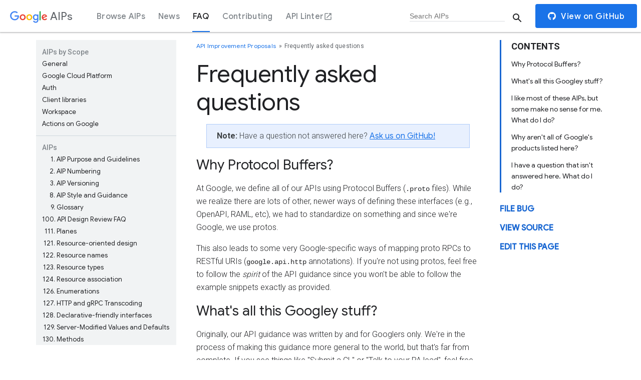

--- FILE ---
content_type: text/html; charset=utf-8
request_url: https://google.aip.dev/faq
body_size: 4912
content:
<!DOCTYPE html>
<html lang="en-US" class="glue-flexbox">
  <head>
    <title>Frequently asked questions</title>
    <meta charset='utf-8'>
    <meta http-equiv="X-UA-Compatible" content="IE=edge">
    <meta name="viewport" content="width=device-width,maximum-scale=2">
    <link href="//fonts.googleapis.com/css?family=Roboto:100,300,400,500,700|Google+Sans:400,500|Product+Sans:400&amp;lang=en" rel="stylesheet"></link>
    <link rel="shortcut icon" href="/assets/favicon.ico">
    <link rel="stylesheet" type="text/css" media="screen" href="//www.gstatic.com/glue/v22_1/glue.min.css">
    <link rel="stylesheet" type="text/css" media="screen" href="/assets/css/style.css?v=c21b7200">
    <link rel="stylesheet" type="text/css" media="print" href="/assets/css/print.css?v=c21b7200">
    <script type="text/javascript" src="//code.jquery.com/jquery-3.4.0.min.js"></script>
    <script type="text/javascript" src="//www.gstatic.com/glue/latest/glue-detect.min.js"></script>
    <script type="text/javascript">
      $('html').css('visibility', 'hidden');
      $.when($.ready).then(() => {
        $('html').css('visibility', 'visible');
      });
    </script>
    <script type="text/javascript" src="/assets/js/global.js?v=c21b7200"></script>
    
    <script async src="https://www.googletagmanager.com/gtag/js?id=UA-140054909-1"></script>
    <script>
      window.dataLayer = window.dataLayer || [];
      function gtag(){dataLayer.push(arguments);}
      gtag('js', new Date());

      gtag('config', 'UA-140054909-1');
    </script>
  </head>
  <body>
    <!-- prettier-ignore -->
<header class="glue-header glue-header--single">
  <div class="glue-header__bar glue-header__bar--desktop glue-header__drawer">
    <div class="glue-header__tier">
      <!-- LOCK up-->
      <div class="glue-header__container">
        <div class="glue-header__lock-up">
          <div class="glue-header__logo">
            <a class="glue-header__logo-link" href="/" title="Google">
              <div class="glue-header__logo-container">
                <svg role="img" aria-hidden="true" class="glue-header__logo-svg">
                <use xlink:href="/assets/images/glue-icons.svg#google-color-logo"></use>
                </svg>
              </div>
              <p class="glue-header__logo--product">AIPs</p>
            </a>
          </div>
          <a href="#page-content" class="glue-header__skip-content">
            <p class="glue-header__skip-content-text">Jump to Content</p>
          </a>
        </div>
      </div>
      <!-- LINK BAR-->
      <div class="glue-header__container glue-header__container--flex-auto">
        <nav class="glue-header__link-bar">
          <ul id="list-1" class="glue-header__list">
            
              
                <li class="glue-header__item">
                  <a class="glue-header__link" href="/general" aria-level="1">Browse AIPs</a>
                </li>
              
            
              
                <li class="glue-header__item">
                  <a class="glue-header__link" href="/news" aria-level="1">News</a>
                </li>
              
            
              
                <li class="glue-header__item glue-header--is-active">
                  <a class="glue-header__link" href="/faq" aria-level="1">FAQ</a>
                </li>
              
            
              
                <li class="glue-header__item">
                  <a class="glue-header__link" href="/contributing" aria-level="1">Contributing</a>
                </li>
              
            
              
                <li class="glue-header__item">
                  <a class="glue-header__link" href="https://linter.aip.dev/" target="_blank" aria-level="1">
                    API Linter
                    <svg role="img" class="glue-icon glue-icon--18px">
                      <use xlink:href="/assets/images/glue-icons.svg#open-in-new"></use>
                    </svg>
                  </a>
                </li>
              
            
          </ul>
        </nav>
      </div>
      <!-- CTA-->
      <div class="glue-header__container glue-header__container--cta">
        <div class="glue-header__cta">
        <div class="glue-sitesearch">
          <form method="GET" action="/search">
          <label for="q">Search this site</label>
          <input class="glue-sitesearch__input" type="text" name="q" id="q"
            placeholder="Search AIPs">
          <button type="submit" class="glue-button glue-sitesearch__submit" title="Submit">
            <svg role="img" class="glue-icon glue-icon--24px">
            <use xlink:href="/assets/images/glue-icons.svg#search"></use>
            </svg>
          </button>
          </form>
        </div>
        <a href="https://github.com/aip-dev/google.aip.dev" target="_blank" class="glue-button glue-button--high-emphasis">
          <img src="/assets/images/github.png" class="github-logo">
          View on GitHub
        </a>
        </div>
      </div>
    </div>
  </div>
  <!-- Mobile header placeholder -->
  <div class="glue-header__bar glue-header__bar--mobile">
    <div class="glue-header__tier">
      <!-- LOCK up-->
      <div class="glue-header__container">
        <div class="glue-header__lock-up">
          <div class="glue-header__hamburger glue-header__hamburger--first-tier">
            <div class="glue-header__hamburger-wrapper">
              <button type="button" class="glue-header__drawer-toggle-btn"
                aria-controls="drawer" aria-expanded="false" aria-label="Open the navigation drawer">
                <svg role="img" class="glue-icon glue-icon--24px"><use xlink:href="/assets/images/glue-icons.svg#menu"></use></svg>
              </button>
            </div>
          </div>
          <div class="glue-header__logo">
            <a class="glue-header__logo-link" href="/" title="Google">
              <div class="glue-header__logo-container">
                <svg role="img" aria-hidden="true" class="glue-header__logo-svg">
                  <use xlink:href="/assets/images/glue-icons.svg#google-color-logo"></use>
                </svg>
              </div>
              <p class="glue-header__logo--product">AIPs</p>
            </a>
          </div>
          <!-- SKIP -->
          <a href="#page-content" class="glue-header__skip-content">
            <p class="glue-header__skip-content-text">Jump to Content</p>
          </a>
        </div>
      </div>
      <!-- CTA -->
      <div class="glue-header__container">
        <div class="glue-header__cta">
        <a href="https://github.com/aip-dev/google.aip.dev" class="glue-button glue-button--high-emphasis">
          <img src="/assets/images/github.png" class="github-logo">
          View on GitHub
        </a>
        </div>
      </div>
    </div>
  </div>
  <div class="glue-header__drawer-backdrop"></div>
</header>
    <div class="glue-page">
      
      <main role="main" id="page-content">
        <nav id="aip-nav" class="docs-component-nav">
  <ul class="nav-list">
    <li class="nav-item nav-item-header">AIPs by Scope</li>
    <li class="nav-item">
      <a href="/general">General</a>
    </li>
    <li class="nav-item">
      <a href="/cloud">Google Cloud Platform</a>
    </li>
    <li class="nav-item">
      <a href="/auth">Auth</a>
    </li>
    <li class="nav-item">
      <a href="/client-libraries">Client libraries</a>
    </li>
    <li class="nav-item">
      <a href="/apps">Workspace</a>
    </li>
    <li class="nav-item">
      <a href="/aog">Actions on Google</a>
    </li>
    <li class="nav-item nav-item-header">AIPs</li>
    <li class="nav-item">
      <a href="/1">
        <span class="aip-number">1</span>
        AIP Purpose and Guidelines
      </a>
    </li>
    <li class="nav-item">
      <a href="/2">
        <span class="aip-number">2</span>
        AIP Numbering
      </a>
    </li>
    <li class="nav-item">
      <a href="/3">
        <span class="aip-number">3</span>
        AIP Versioning
      </a>
    </li>
    <li class="nav-item">
      <a href="/8">
        <span class="aip-number">8</span>
        AIP Style and Guidance
      </a>
    </li>
    <li class="nav-item">
      <a href="/9">
        <span class="aip-number">9</span>
        Glossary
      </a>
    </li>
    <li class="nav-item">
      <a href="/100">
        <span class="aip-number">100</span>
        API Design Review FAQ
      </a>
    </li>
    <li class="nav-item">
      <a href="/111">
        <span class="aip-number">111</span>
        Planes
      </a>
    </li>
    <li class="nav-item">
      <a href="/121">
        <span class="aip-number">121</span>
        Resource-oriented design
      </a>
    </li>
    <li class="nav-item">
      <a href="/122">
        <span class="aip-number">122</span>
        Resource names
      </a>
    </li>
    <li class="nav-item">
      <a href="/123">
        <span class="aip-number">123</span>
        Resource types
      </a>
    </li>
    <li class="nav-item">
      <a href="/124">
        <span class="aip-number">124</span>
        Resource association
      </a>
    </li>
    <li class="nav-item">
      <a href="/126">
        <span class="aip-number">126</span>
        Enumerations
      </a>
    </li>
    <li class="nav-item">
      <a href="/127">
        <span class="aip-number">127</span>
        HTTP and gRPC Transcoding
      </a>
    </li>
    <li class="nav-item">
      <a href="/128">
        <span class="aip-number">128</span>
        Declarative-friendly interfaces
      </a>
    </li>
    <li class="nav-item">
      <a href="/129">
        <span class="aip-number">129</span>
        Server-Modified Values and Defaults
      </a>
    </li>
    <li class="nav-item">
      <a href="/130">
        <span class="aip-number">130</span>
        Methods
      </a>
    </li>
    <li class="nav-item">
      <a href="/131">
        <span class="aip-number">131</span>
        Standard methods: Get
      </a>
    </li>
    <li class="nav-item">
      <a href="/132">
        <span class="aip-number">132</span>
        Standard methods: List
      </a>
    </li>
    <li class="nav-item">
      <a href="/133">
        <span class="aip-number">133</span>
        Standard methods: Create
      </a>
    </li>
    <li class="nav-item">
      <a href="/134">
        <span class="aip-number">134</span>
        Standard methods: Update
      </a>
    </li>
    <li class="nav-item">
      <a href="/135">
        <span class="aip-number">135</span>
        Standard methods: Delete
      </a>
    </li>
    <li class="nav-item">
      <a href="/136">
        <span class="aip-number">136</span>
        Custom methods
      </a>
    </li>
    <li class="nav-item">
      <a href="/140">
        <span class="aip-number">140</span>
        Field names
      </a>
    </li>
    <li class="nav-item">
      <a href="/141">
        <span class="aip-number">141</span>
        Quantities
      </a>
    </li>
    <li class="nav-item">
      <a href="/142">
        <span class="aip-number">142</span>
        Time and duration
      </a>
    </li>
    <li class="nav-item">
      <a href="/143">
        <span class="aip-number">143</span>
        Standardized codes
      </a>
    </li>
    <li class="nav-item">
      <a href="/144">
        <span class="aip-number">144</span>
        Repeated fields
      </a>
    </li>
    <li class="nav-item">
      <a href="/145">
        <span class="aip-number">145</span>
        Ranges
      </a>
    </li>
    <li class="nav-item">
      <a href="/146">
        <span class="aip-number">146</span>
        Generic fields
      </a>
    </li>
    <li class="nav-item">
      <a href="/147">
        <span class="aip-number">147</span>
        Sensitive fields
      </a>
    </li>
    <li class="nav-item">
      <a href="/148">
        <span class="aip-number">148</span>
        Standard fields
      </a>
    </li>
    <li class="nav-item">
      <a href="/149">
        <span class="aip-number">149</span>
        Unset field values
      </a>
    </li>
    <li class="nav-item">
      <a href="/151">
        <span class="aip-number">151</span>
        Long-running operations
      </a>
    </li>
    <li class="nav-item">
      <a href="/152">
        <span class="aip-number">152</span>
        Jobs
      </a>
    </li>
    <li class="nav-item">
      <a href="/153">
        <span class="aip-number">153</span>
        Import and export
      </a>
    </li>
    <li class="nav-item">
      <a href="/154">
        <span class="aip-number">154</span>
        Resource freshness validation
      </a>
    </li>
    <li class="nav-item">
      <a href="/155">
        <span class="aip-number">155</span>
        Request identification
      </a>
    </li>
    <li class="nav-item">
      <a href="/156">
        <span class="aip-number">156</span>
        Singleton resources
      </a>
    </li>
    <li class="nav-item">
      <a href="/157">
        <span class="aip-number">157</span>
        Partial responses
      </a>
    </li>
    <li class="nav-item">
      <a href="/158">
        <span class="aip-number">158</span>
        Pagination
      </a>
    </li>
    <li class="nav-item">
      <a href="/159">
        <span class="aip-number">159</span>
        Reading across collections
      </a>
    </li>
    <li class="nav-item">
      <a href="/160">
        <span class="aip-number">160</span>
        Filtering
      </a>
    </li>
    <li class="nav-item">
      <a href="/161">
        <span class="aip-number">161</span>
        Field masks
      </a>
    </li>
    <li class="nav-item">
      <a href="/162">
        <span class="aip-number">162</span>
        Resource Revisions
      </a>
    </li>
    <li class="nav-item">
      <a href="/163">
        <span class="aip-number">163</span>
        Change validation
      </a>
    </li>
    <li class="nav-item">
      <a href="/164">
        <span class="aip-number">164</span>
        Soft delete
      </a>
    </li>
    <li class="nav-item">
      <a href="/165">
        <span class="aip-number">165</span>
        Criteria-based delete
      </a>
    </li>
    <li class="nav-item">
      <a href="/180">
        <span class="aip-number">180</span>
        Backwards compatibility
      </a>
    </li>
    <li class="nav-item">
      <a href="/181">
        <span class="aip-number">181</span>
        Stability levels
      </a>
    </li>
    <li class="nav-item">
      <a href="/182">
        <span class="aip-number">182</span>
        External software dependencies
      </a>
    </li>
    <li class="nav-item">
      <a href="/185">
        <span class="aip-number">185</span>
        API Versioning
      </a>
    </li>
    <li class="nav-item">
      <a href="/190">
        <span class="aip-number">190</span>
        Naming conventions
      </a>
    </li>
    <li class="nav-item">
      <a href="/191">
        <span class="aip-number">191</span>
        File and directory structure
      </a>
    </li>
    <li class="nav-item">
      <a href="/192">
        <span class="aip-number">192</span>
        Documentation
      </a>
    </li>
    <li class="nav-item">
      <a href="/193">
        <span class="aip-number">193</span>
        Errors
      </a>
    </li>
    <li class="nav-item">
      <a href="/194">
        <span class="aip-number">194</span>
        Automatic retry configuration
      </a>
    </li>
    <li class="nav-item">
      <a href="/200">
        <span class="aip-number">200</span>
        Precedent
      </a>
    </li>
    <li class="nav-item">
      <a href="/202">
        <span class="aip-number">202</span>
        Fields
      </a>
    </li>
    <li class="nav-item">
      <a href="/203">
        <span class="aip-number">203</span>
        Field behavior documentation
      </a>
    </li>
    <li class="nav-item">
      <a href="/205">
        <span class="aip-number">205</span>
        Beta-blocking changes
      </a>
    </li>
    <li class="nav-item">
      <a href="/210">
        <span class="aip-number">210</span>
        Unicode
      </a>
    </li>
    <li class="nav-item">
      <a href="/211">
        <span class="aip-number">211</span>
        Authorization checks
      </a>
    </li>
    <li class="nav-item">
      <a href="/213">
        <span class="aip-number">213</span>
        Common components
      </a>
    </li>
    <li class="nav-item">
      <a href="/214">
        <span class="aip-number">214</span>
        Resource expiration
      </a>
    </li>
    <li class="nav-item">
      <a href="/215">
        <span class="aip-number">215</span>
        API-specific protos
      </a>
    </li>
    <li class="nav-item">
      <a href="/216">
        <span class="aip-number">216</span>
        States
      </a>
    </li>
    <li class="nav-item">
      <a href="/217">
        <span class="aip-number">217</span>
        Unreachable resources
      </a>
    </li>
    <li class="nav-item">
      <a href="/231">
        <span class="aip-number">231</span>
        Batch methods: Get
      </a>
    </li>
    <li class="nav-item">
      <a href="/233">
        <span class="aip-number">233</span>
        Batch methods: Create
      </a>
    </li>
    <li class="nav-item">
      <a href="/234">
        <span class="aip-number">234</span>
        Batch methods: Update
      </a>
    </li>
    <li class="nav-item">
      <a href="/235">
        <span class="aip-number">235</span>
        Batch methods: Delete
      </a>
    </li>
    <li class="nav-item">
      <a href="/236">
        <span class="aip-number">236</span>
        Policy preview
      </a>
    </li>
    </ul>
</nav>
<section id="jump-content">
          
<aside id="aip-sidebar" class="docs-component-sidebar">
  <section id="aip-toc" class="docs-component-sidebar-toc">
    <div class="toc"><span class="toctitle">Contents</span><ul>
<li><a href="#why-protocol-buffers">Why Protocol Buffers?</a></li>
<li><a href="#whats-all-this-googley-stuff">What's all this Googley stuff?</a></li>
<li><a href="#i-like-most-of-these-aips-but-some-make-no-sense-for-me-what-do-i-do">I like most of these AIPs, but some make no sense for me. What do I do?</a></li>
<li><a href="#why-arent-all-of-googles-products-listed-here">Why aren't all of Google's products listed here?</a></li>
<li><a href="#i-have-a-question-that-isnt-answered-here-what-do-i-do">I have a question that isn't answered here. What do I do?</a></li>
</ul>
</div>

  </section>

  <section class="docs-component-sidebar-actions">
    <ul>
      <li><a href="https://github.com/aip-dev/google.aip.dev/issues/">File Bug</a></li>
      <li><a href="https://github.com/aip-dev/google.aip.dev/blob/master/pages/general/faq.md">View source</a></li>
      <li><a href="https://github.com/aip-dev/google.aip.dev/edit/master/pages/general/faq.md">Edit this page</a></li>
    </ul>
  </section>
</aside>
<section id="aip-main" class="docs-component-main">
  <section class="section-breadcrumbs">
  <nav
    class="glue-breadcrumbs glue-mod-mt-std glue-mod-mb-std"
    aria-label="You are here."
  >
    <ol class="glue-breadcrumbs__list aip-breadcrumbs">
      <li class="glue-breadcrumbs__item" aria-level="1">
        <a class="glue-breadcrumbs__link" href="/">
          API Improvement Proposals
        </a>
      </li>
      
      <li class="glue-breadcrumbs__item glue-breadcrumbs__item--active"
          aria-level="3">
        Frequently asked questions
      </li>
    </ol>
  </nav>
</section>
  <h1 id="frequently-asked-questions">Frequently asked questions</h1>
<p><strong>Note:</strong> Have a question not answered here? <a href="https://github.com/aip-dev/google.aip.dev/issues/new?labels=question">Ask us on GitHub!</a></p>
<h3 id="why-protocol-buffers">Why Protocol Buffers?</h3>
<p>At Google, we define all of our APIs using Protocol Buffers (<code>.proto</code> files).
While we realize there are lots of other, newer ways of defining these
interfaces (e.g., OpenAPI, RAML, etc), we had to standardize on something and
since we're Google, we use protos.</p>
<p>This also leads to some very Google-specific ways of mapping proto RPCs to
RESTful URIs (<code>google.api.http</code> annotations). If you're not using protos, feel
free to follow the <em>spirit</em> of the API guidance since you won't be able to
follow the example snippets exactly as provided.</p>
<h3 id="whats-all-this-googley-stuff">What's all this Googley stuff?</h3>
<p>Originally, our API guidance was written by and for Googlers only. We're in the
process of making this guidance more general to the world, but that's far from
complete. If you see things like "Submit a CL" or "Talk to your PA lead", feel
free to send pull requests to fix these oversights.</p>
<p>(CL stands for "Change List" which is sort of like a GitHub Pull Request, and
PA stands for "Product Area" meaning things like "Google Maps" or
"Google Workspace".)</p>
<h3 id="i-like-most-of-these-aips-but-some-make-no-sense-for-me-what-do-i-do">I like most of these AIPs, but some make no sense for me. What do I do?</h3>
<p>Sometimes guidance from AIPs makes lots of sense for Google (perhaps due to its
size or scale) but no sense at all for others. This is much more common than we
originally thought, so we added a way for sub-teams to override guidance that
doesn't make sense for those teams.</p>
<p>If you want to adopt most of the AIPs but have a few that make no sense for
your team, you can override those few and stick to just the ones that make
sense for you.</p>
<h3 id="why-arent-all-of-googles-products-listed-here">Why aren't all of Google's products listed here?</h3>
<p>When this project was first published, the AIP program was still relatively new.
Even with time, not all of Google has adopted AIPs as the way of documenting
their API guidance and policies. We're working on broadening the scope to more
and more areas, both inside and outside Google, so this will continue to evolve.</p>
<p>If you work at Google and want your team to adopt AIPs for documenting how your
team does APIs, feel free to reach out to get in touch with us!</p>
<h3 id="i-have-a-question-that-isnt-answered-here-what-do-i-do">I have a question that isn't answered here. What do I do?</h3>
<p>We're still pretty new and haven't built up a long list of frequently asked
questions, so if you have a question not answered here, you can always <a href="https://github.com/aip-dev/google.aip.dev/issues/new?labels=question">ask us
on GitHub</a> by filing an issue.</p>
<p>And if you already know the answer to a question that would be helpful for
others, <a href="https://github.com/aip-dev/google.aip.dev/edit/master/pages/general/faq.md">send us a pull request adding it to this page</a>!</p>

  <footer>
  Except as otherwise noted, the content of this page is licensed under the
  <a href="https://creativecommons.org/licenses/by/4.0/">Creative Commons
  Attribution 4.0 License</a>, and code samples are licensed under the
  <a href="https://www.apache.org/licenses/LICENSE-2.0">Apache 2.0 License</a>.
  <span class="no-print">For details, see <a href="/licensing">content
  licensing</a>.</span>
</footer>
  </section>

        </section>
      </main>
      
    </div>
    <script src="//www.gstatic.com/external_hosted/hammerjs/v2_0_2/hammer.min.js"></script>
    <script src="//www.gstatic.com/glue/v22_1/glue-vanilla.min.js"></script>
    <script type="text/javascript">
      const headerElement = document.querySelector('.glue-header');
      if (headerElement) {
        new window.glue.ui.header.Header(headerElement);
      }
    </script>
  </body>
</html>

--- FILE ---
content_type: text/css
request_url: https://www.gstatic.com/glue/v22_1/glue.min.css
body_size: 26224
content:
.glue-grey-0{color:#fff}.glue-bg-grey-0{background-color:#fff}.glue-grey-50{color:#f8f9fa}.glue-bg-grey-50{background-color:#f8f9fa}.glue-grey-100{color:#f1f3f4}.glue-bg-grey-100{background-color:#f1f3f4}.glue-grey-200{color:#e8eaed}.glue-bg-grey-200{background-color:#e8eaed}.glue-grey-300{color:#dadce0}.glue-bg-grey-300{background-color:#dadce0}.glue-grey-400{color:#bdc1c6}.glue-bg-grey-400{background-color:#bdc1c6}.glue-grey-500{color:#9aa0a6}.glue-bg-grey-500{background-color:#9aa0a6}.glue-grey-600{color:#80868b}.glue-bg-grey-600{background-color:#80868b}.glue-grey-700{color:#5f6368}.glue-bg-grey-700{background-color:#5f6368}.glue-grey-800{color:#3c4043}.glue-bg-grey-800{background-color:#3c4043}.glue-grey-900{color:#202124}.glue-bg-grey-900{background-color:#202124}.glue-blue-50{color:#e8f0fe}.glue-bg-blue-50{background-color:#e8f0fe}.glue-blue-100{color:#d2e3fc}.glue-bg-blue-100{background-color:#d2e3fc}.glue-blue-200{color:#aecbfa}.glue-bg-blue-200{background-color:#aecbfa}.glue-blue-300{color:#8ab4f8}.glue-bg-blue-300{background-color:#8ab4f8}.glue-blue-400{color:#669df6}.glue-bg-blue-400{background-color:#669df6}.glue-blue-500{color:#4285f4}.glue-bg-blue-500{background-color:#4285f4}.glue-blue-600{color:#1a73e8}.glue-bg-blue-600{background-color:#1a73e8}.glue-blue-700{color:#1967d2}.glue-bg-blue-700{background-color:#1967d2}.glue-blue-800{color:#185abc}.glue-bg-blue-800{background-color:#185abc}.glue-blue-900{color:#174ea6}.glue-bg-blue-900{background-color:#174ea6}.glue-green-50{color:#e6f4ea}.glue-bg-green-50{background-color:#e6f4ea}.glue-green-100{color:#ceead6}.glue-bg-green-100{background-color:#ceead6}.glue-green-200{color:#a8dab5}.glue-bg-green-200{background-color:#a8dab5}.glue-green-300{color:#81c995}.glue-bg-green-300{background-color:#81c995}.glue-green-400{color:#5bb974}.glue-bg-green-400{background-color:#5bb974}.glue-green-500{color:#34a853}.glue-bg-green-500{background-color:#34a853}.glue-green-600{color:#1e8e3e}.glue-bg-green-600{background-color:#1e8e3e}.glue-green-700{color:#188038}.glue-bg-green-700{background-color:#188038}.glue-green-800{color:#137333}.glue-bg-green-800{background-color:#137333}.glue-green-900{color:#0d652d}.glue-bg-green-900{background-color:#0d652d}.glue-red-50{color:#fce8e6}.glue-bg-red-50{background-color:#fce8e6}.glue-red-100{color:#fad2cf}.glue-bg-red-100{background-color:#fad2cf}.glue-red-200{color:#f6aea9}.glue-bg-red-200{background-color:#f6aea9}.glue-red-300{color:#f28b82}.glue-bg-red-300{background-color:#f28b82}.glue-red-400{color:#ee675c}.glue-bg-red-400{background-color:#ee675c}.glue-red-500{color:#ea4335}.glue-bg-red-500{background-color:#ea4335}.glue-red-600{color:#d93025}.glue-bg-red-600{background-color:#d93025}.glue-red-700{color:#c5221f}.glue-bg-red-700{background-color:#c5221f}.glue-red-800{color:#b31412}.glue-bg-red-800{background-color:#b31412}.glue-red-900{color:#a50e0e}.glue-bg-red-900{background-color:#a50e0e}.glue-yellow-50{color:#fef7e0}.glue-bg-yellow-50{background-color:#fef7e0}.glue-yellow-100{color:#feefc3}.glue-bg-yellow-100{background-color:#feefc3}.glue-yellow-200{color:#fde293}.glue-bg-yellow-200{background-color:#fde293}.glue-yellow-300{color:#fdd663}.glue-bg-yellow-300{background-color:#fdd663}.glue-yellow-400{color:#fcc934}.glue-bg-yellow-400{background-color:#fcc934}.glue-yellow-500{color:#fbbc04}.glue-bg-yellow-500{background-color:#fbbc04}.glue-yellow-600{color:#f9ab00}.glue-bg-yellow-600{background-color:#f9ab00}.glue-yellow-700{color:#f29900}.glue-bg-yellow-700{background-color:#f29900}.glue-yellow-800{color:#ea8600}.glue-bg-yellow-800{background-color:#ea8600}.glue-yellow-900{color:#e37400}.glue-bg-yellow-900{background-color:#e37400}.glue-purple-900{color:#681da8}.glue-bg-purple-900{background-color:#681da8}/*! normalize.css v3.0.1 | MIT License | git.io/normalize */html{font-family:sans-serif;-ms-text-size-adjust:100%;-webkit-text-size-adjust:100%}body{margin:0}article,aside,details,figcaption,figure,footer,header,hgroup,main,nav,section,summary{display:block}audio,canvas,progress,video{display:inline-block;vertical-align:baseline}audio:not([controls]){display:none;height:0}[hidden],template{display:none}a{background:transparent}a:active,a:hover{outline:0}abbr[title]{border-bottom:1px dotted}b,strong{font-weight:bold}dfn{font-style:italic}h1{font-size:2em;margin:0.67em 0}mark{background:#ff0;color:#000}small{font-size:80%}sub,sup{font-size:75%;line-height:0;position:relative;vertical-align:baseline}sup{top:-0.5em}sub{bottom:-0.25em}img{border:0}svg:not(:root){overflow:hidden}figure{margin:1em 40px}hr{-moz-box-sizing:content-box;box-sizing:content-box;height:0}pre{overflow:auto}code,kbd,pre,samp{font-family:monospace, monospace;font-size:1em}button,input,optgroup,select,textarea{color:inherit;font:inherit;margin:0}button{overflow:visible}button,select{text-transform:none}button,html input[type="button"],input[type="reset"],input[type="submit"]{-webkit-appearance:button;cursor:pointer}button[disabled],html input[disabled]{cursor:default}button::-moz-focus-inner,input::-moz-focus-inner{border:0;padding:0}input{line-height:normal}input[type="checkbox"],input[type="radio"]{box-sizing:border-box;padding:0}input[type="number"]::-webkit-inner-spin-button,input[type="number"]::-webkit-outer-spin-button{height:auto}input[type="search"]{-webkit-appearance:textfield;-moz-box-sizing:content-box;-webkit-box-sizing:content-box;box-sizing:content-box}input[type="search"]::-webkit-search-cancel-button,input[type="search"]::-webkit-search-decoration{-webkit-appearance:none}fieldset{border:1px solid #c0c0c0;margin:0 2px;padding:0.35em 0.625em 0.75em}legend{border:0;padding:0}textarea{overflow:auto}optgroup{font-weight:bold}table{border-collapse:collapse;border-spacing:0}td,th{padding:0}address,address:before,address:after,article,article:before,article:after,aside,aside:before,aside:after,blockquote,blockquote:before,blockquote:after,canvas,canvas:before,canvas:after,dd,dd:before,dd:after,div,div:before,div:after,dl,dl:before,dl:after,dt,dt:before,dt:after,fieldset,fieldset:before,fieldset:after,figcaption,figcaption:before,figcaption:after,figure,figure:before,figure:after,footer,footer:before,footer:after,form,form:before,form:after,h1,h1:before,h1:after,h2,h2:before,h2:after,h3,h3:before,h3:after,h4,h4:before,h4:after,h5,h5:before,h5:after,h6,h6:before,h6:after,header,header:before,header:after,hr,hr:before,hr:after,li,li:before,li:after,main,main:before,main:after,nav,nav:before,nav:after,noscript,noscript:before,noscript:after,ol,ol:before,ol:after,p,p:before,p:after,pre,pre:before,pre:after,section,section:before,section:after,table,table:before,table:after,tfoot,tfoot:before,tfoot:after,ul,ul:before,ul:after,video,video:before,video:after,a,a:before,a:after,abbr,abbr:before,abbr:after,acronym,acronym:before,acronym:after,b,b:before,b:after,bdo,bdo:before,bdo:after,big,big:before,big:after,br,br:before,br:after,button,button:before,button:after,cite,cite:before,cite:after,code,code:before,code:after,dfn,dfn:before,dfn:after,em,em:before,em:after,i,i:before,i:after,img,img:before,img:after,input,input:before,input:after,kbd,kbd:before,kbd:after,label,label:before,label:after,map,map:before,map:after,object,object:before,object:after,output,output:before,output:after,q,q:before,q:after,samp,samp:before,samp:after,script,script:before,script:after,select,select:before,select:after,small,small:before,small:after,span,span:before,span:after,strong,strong:before,strong:after,sub,sub:before,sub:after,sup,sup:before,sup:after,textarea,textarea:before,textarea:after,time,time:before,time:after,tt,tt:before,tt:after,var,var:before,var:after,svg,svg:before,svg:after{-moz-box-sizing:border-box;-webkit-box-sizing:border-box;box-sizing:border-box}div,dl,dt,dd,ul,ol,li,h1,h2,h3,h4,h5,h6,pre,form,p,blockquote,th,td{margin:0;padding:0}input,abbr,acronym,blockquote,code,kbd,q,samp,var{-moz-hyphens:none;-webkit-hyphens:none;hyphens:none}html{font-size:18px}body{background:#fff;color:#202124;cursor:auto;font-family:"Roboto",Arial,Helvetica,sans-serif;font-size:1em;font-style:normal;font-weight:300;line-height:1.444;margin:0;overflow-wrap:break-word;padding:0;word-wrap:break-word}body::after{content:'sm';display:none}@media (min-width: 600px){body::after{content:'md'}}@media (min-width: 1024px){body::after{content:'lg'}}@media (min-width: 1440px){body::after{content:'xl'}}[lang='ja'] body{font-family:"Roboto","Noto Sans JP","Noto Sans CJK JP",Arial,Helvetica,sans-serif}[lang='ko'] body{font-family:"Roboto","Noto Sans KR","Noto Sans CJK KR",Arial,Helvetica,sans-serif}[lang='zh-CN'] body{font-family:"Roboto","Noto Sans SC","Noto Sans CJK SC",Arial,Helvetica,sans-serif}[lang='zh-TW'] body{font-family:"Roboto","Noto Sans TC","Noto Sans CJK TC",Arial,Helvetica,sans-serif}h1,h2,h3,h4,h5,h6{font-size:18px;font-weight:300}h1.glue-has-top-margin,h2.glue-has-top-margin,h3.glue-has-top-margin,h4.glue-has-top-margin,h5.glue-has-top-margin,h6.glue-has-top-margin{margin-top:16px}h1.glue-has-bottom-margin,h2.glue-has-bottom-margin,h3.glue-has-bottom-margin,h4.glue-has-bottom-margin,h5.glue-has-bottom-margin,h6.glue-has-bottom-margin{margin-bottom:16px}h1.glue-has-top-bottom-margin,h2.glue-has-top-bottom-margin,h3.glue-has-top-bottom-margin,h4.glue-has-top-bottom-margin,h5.glue-has-top-bottom-margin,h6.glue-has-top-bottom-margin{margin-bottom:16px;margin-top:16px}p{line-height:1.71429;font-size:14px;letter-spacing:.25px}p.glue-copy--lead{font-size:18px;line-height:1.44444}p.glue-has-top-margin{margin-top:12px}p.glue-has-bottom-margin{margin-bottom:12px}p.glue-has-top-bottom-margin{margin-bottom:12px;margin-top:12px}p.glue-copy--print{text-indent:24px}p.glue-copy--print+p.glue-copy--print{margin-top:0}p+p{margin-top:12px}@media (min-width: 600px){p{line-height:1.71429;font-size:14px;letter-spacing:.25px}}@media (min-width: 1024px){p{line-height:1.625;font-size:16px;letter-spacing:0}p.glue-has-top-margin{margin-top:16px}p.glue-has-bottom-margin{margin-bottom:16px}p.glue-has-top-bottom-margin{margin-bottom:16px;margin-top:16px}p+p{margin-top:16px}}hr{border:solid #dadce0;border-width:1px 0 0;clear:both;height:0;margin-bottom:19px;margin-top:20px}em,i{font-style:italic}b,strong{font-weight:700}pre{background:#f1f3f4;border-color:#dadce0;border-style:solid;border-width:1px;margin-bottom:20px;padding:6px;white-space:pre}pre code{background:transparent;padding:0}code{background:#f1f3f4;color:#9aa0a6;font-family:"Consolas","Monaco","Bitstream Vera Sans Mono","Courier New",Courier,monospace;font-weight:300;overflow-x:auto;padding:6px;white-space:pre;word-wrap:normal}abbr,acronym{color:#202124;cursor:help;font-size:90%;text-transform:uppercase}abbr{text-transform:none}a,.glue-link,.glue-inline-link{background:transparent;border-radius:4px;color:#1a73e8;display:inline;overflow:hidden;text-decoration:underline;transition:background-color .2s, color .2s;font-family:"Google Sans","Roboto",Arial,Helvetica,sans-serif}a:hover,a:active,a:focus,.glue-link:hover,.glue-link:active,.glue-link:focus,.glue-inline-link:hover,.glue-inline-link:active,.glue-inline-link:focus{color:#1a73e8}a:visited,.glue-link:visited,.glue-inline-link:visited{color:#681da8}[lang='ja'] a,[lang='ja'] .glue-link,[lang='ja'] .glue-inline-link{font-family:"Google Sans","Roboto","Noto Sans JP","Noto Sans CJK JP",Arial,Helvetica,sans-serif}[lang='ko'] a,[lang='ko'] .glue-link,[lang='ko'] .glue-inline-link{font-family:"Google Sans","Roboto","Noto Sans KR","Noto Sans CJK KR",Arial,Helvetica,sans-serif}[lang='zh-CN'] a,[lang='zh-CN'] .glue-link,[lang='zh-CN'] .glue-inline-link{font-family:"Google Sans","Roboto","Noto Sans SC","Noto Sans CJK SC",Arial,Helvetica,sans-serif}[lang='zh-TW'] a,[lang='zh-TW'] .glue-link,[lang='zh-TW'] .glue-inline-link{font-family:"Google Sans","Roboto","Noto Sans TC","Noto Sans CJK TC",Arial,Helvetica,sans-serif}a:hover,a:focus,a:active,.glue-link:hover,.glue-link:focus,.glue-link:active,.glue-inline-link:hover,.glue-inline-link:focus,.glue-inline-link:active{background-color:#e8f0fe;cursor:pointer;outline:none}a img,.glue-link img,.glue-inline-link img{border:0}a:active,.glue-link:active,.glue-inline-link:active{outline:auto 2px Highlight;outline:auto 5px -webkit-focus-ring-color}.glue-mod-font-reversed a,.glue-mod-font-reversed .glue-link,.glue-mod-font-reversed .glue-inline-link{background:transparent;border-radius:4px;color:#fff;display:inline;overflow:hidden;text-decoration:underline;transition:background-color .2s, color .2s}.glue-mod-font-reversed a:hover,.glue-mod-font-reversed a:active,.glue-mod-font-reversed a:focus,.glue-mod-font-reversed .glue-link:hover,.glue-mod-font-reversed .glue-link:active,.glue-mod-font-reversed .glue-link:focus,.glue-mod-font-reversed .glue-inline-link:hover,.glue-mod-font-reversed .glue-inline-link:active,.glue-mod-font-reversed .glue-inline-link:focus{color:#1967d2}.glue-mod-font-reversed a:visited,.glue-mod-font-reversed .glue-link:visited,.glue-mod-font-reversed .glue-inline-link:visited{color:#681da8}.glue-mod-font-reversed a:hover,.glue-mod-font-reversed a:focus,.glue-mod-font-reversed a:active,.glue-mod-font-reversed .glue-link:hover,.glue-mod-font-reversed .glue-link:focus,.glue-mod-font-reversed .glue-link:active,.glue-mod-font-reversed .glue-inline-link:hover,.glue-mod-font-reversed .glue-inline-link:focus,.glue-mod-font-reversed .glue-inline-link:active{background-color:#e8f0fe}.glue-mod-font-reversed a:hover:visited,.glue-mod-font-reversed .glue-link:hover:visited,.glue-mod-font-reversed .glue-inline-link:hover:visited{color:#681da8}ul,ol,dl{list-style-position:outside;margin-bottom:20px}ul.glue-no-bullet,ol.glue-no-bullet,dl.glue-no-bullet,li.glue-no-bullet{list-style:none}ul,ol{margin-left:20px}ul.glue-no-bullet,ol.glue-no-bullet{margin-left:0}html[dir='rtl'] ul.glue-no-bullet,html[dir='rtl'] ol.glue-no-bullet{margin-right:0}html[dir='rtl'] ul,html[dir='rtl'] ol{margin-left:0;margin-right:20px}ul.glue-inline li,ol.glue-inline li{display:inline-block}ul li ul,ul li ol,ol li ul,ol li ol{margin-bottom:0;margin-left:20px}ul li ul html[dir='rtl'] ul li ul html,ul li ol html[dir='rtl'] ul li ul html,ol li ul html[dir='rtl'] ul li ul html,ol li ol html[dir='rtl'] ul li ul html,ul li ul html[dir='rtl'] ul li ol html,ul li ol html[dir='rtl'] ul li ol html,ol li ul html[dir='rtl'] ul li ol html,ol li ol html[dir='rtl'] ul li ol html,ul li ul html[dir='rtl'] ol li ul html,ul li ol html[dir='rtl'] ol li ul html,ol li ul html[dir='rtl'] ol li ul html,ol li ol html[dir='rtl'] ol li ul html,ul li ul html[dir='rtl'] ol li ol html,ul li ol html[dir='rtl'] ol li ol html,ol li ul html[dir='rtl'] ol li ol html,ol li ol html[dir='rtl'] ol li ol html{margin-left:0;margin-right:20px}ul.glue-square li ul,ul.glue-circle li ul,ul.glue-disc li ul{list-style:inherit}ul.glue-square{list-style-type:square}ul.glue-circle{list-style-type:circle}ul.glue-disc{list-style-type:disc}dl dt{font-weight:700}dl dd{margin-bottom:12px}li,dt,dd{line-height:1.71429;font-size:14px;letter-spacing:.25px}@media (min-width: 600px){li,dt,dd{line-height:1.71429;font-size:14px;letter-spacing:.25px}}@media (min-width: 1024px){li,dt,dd{line-height:1.625;font-size:16px;letter-spacing:0}}img{-ms-interpolation-mode:bicubic;display:inline-block;height:auto;max-width:100%;vertical-align:middle}blockquote{line-height:1.33333;color:#202124;font-size:24px}@media (min-width: 1024px){blockquote{line-height:1.20833;font-size:48px}}cite{display:block}cite:before{content:'\2014  ';white-space:pre}textarea{height:auto;min-height:50px}select{width:100%}a,.glue-link,.glue-inline-link{background:transparent;border-radius:4px;color:#1a73e8;display:inline;overflow:hidden;text-decoration:underline;transition:background-color .2s, color .2s;font-family:"Google Sans","Roboto",Arial,Helvetica,sans-serif}a:hover,a:active,a:focus,.glue-link:hover,.glue-link:active,.glue-link:focus,.glue-inline-link:hover,.glue-inline-link:active,.glue-inline-link:focus{color:#1a73e8}a:visited,.glue-link:visited,.glue-inline-link:visited{color:#681da8}[lang='ja'] a,[lang='ja'] .glue-link,[lang='ja'] .glue-inline-link{font-family:"Google Sans","Roboto","Noto Sans JP","Noto Sans CJK JP",Arial,Helvetica,sans-serif}[lang='ko'] a,[lang='ko'] .glue-link,[lang='ko'] .glue-inline-link{font-family:"Google Sans","Roboto","Noto Sans KR","Noto Sans CJK KR",Arial,Helvetica,sans-serif}[lang='zh-CN'] a,[lang='zh-CN'] .glue-link,[lang='zh-CN'] .glue-inline-link{font-family:"Google Sans","Roboto","Noto Sans SC","Noto Sans CJK SC",Arial,Helvetica,sans-serif}[lang='zh-TW'] a,[lang='zh-TW'] .glue-link,[lang='zh-TW'] .glue-inline-link{font-family:"Google Sans","Roboto","Noto Sans TC","Noto Sans CJK TC",Arial,Helvetica,sans-serif}a:hover,a:focus,a:active,.glue-link:hover,.glue-link:focus,.glue-link:active,.glue-inline-link:hover,.glue-inline-link:focus,.glue-inline-link:active{background-color:#e8f0fe;cursor:pointer;outline:none}a img,.glue-link img,.glue-inline-link img{border:0}a:active,.glue-link:active,.glue-inline-link:active{outline:auto 2px Highlight;outline:auto 5px -webkit-focus-ring-color}.glue-mod-font-reversed a,.glue-mod-font-reversed .glue-link,.glue-mod-font-reversed .glue-inline-link{background:transparent;border-radius:4px;color:#fff;display:inline;overflow:hidden;text-decoration:underline;transition:background-color .2s, color .2s}.glue-mod-font-reversed a:hover,.glue-mod-font-reversed a:active,.glue-mod-font-reversed a:focus,.glue-mod-font-reversed .glue-link:hover,.glue-mod-font-reversed .glue-link:active,.glue-mod-font-reversed .glue-link:focus,.glue-mod-font-reversed .glue-inline-link:hover,.glue-mod-font-reversed .glue-inline-link:active,.glue-mod-font-reversed .glue-inline-link:focus{color:#1967d2}.glue-mod-font-reversed a:visited,.glue-mod-font-reversed .glue-link:visited,.glue-mod-font-reversed .glue-inline-link:visited{color:#681da8}.glue-mod-font-reversed a:hover,.glue-mod-font-reversed a:focus,.glue-mod-font-reversed a:active,.glue-mod-font-reversed .glue-link:hover,.glue-mod-font-reversed .glue-link:focus,.glue-mod-font-reversed .glue-link:active,.glue-mod-font-reversed .glue-inline-link:hover,.glue-mod-font-reversed .glue-inline-link:focus,.glue-mod-font-reversed .glue-inline-link:active{background-color:#e8f0fe}.glue-mod-font-reversed a:hover:visited,.glue-mod-font-reversed .glue-link:hover:visited,.glue-mod-font-reversed .glue-inline-link:hover:visited{color:#681da8}.glue-headline,.glue-tile .glue-tile__headline,.glue-tile__container .glue-tile__headline{font-family:"Google Sans","Roboto",Arial,Helvetica,sans-serif;-moz-osx-font-smoothing:grayscale;-webkit-font-smoothing:antialiased;text-rendering:optimizeLegibility;-moz-hyphens:auto;-ms-hyphens:auto;-webkit-hyphens:auto;color:#202124;font-weight:400;hyphens:auto;overflow-wrap:initial;word-wrap:initial}[lang='ja'] .glue-headline,[lang='ja'] .glue-tile .glue-tile__headline,.glue-tile [lang='ja'] .glue-tile__headline,[lang='ja'] .glue-tile__container .glue-tile__headline,.glue-tile__container [lang='ja'] .glue-tile__headline{font-family:"Google Sans","Roboto","Noto Sans JP","Noto Sans CJK JP",Arial,Helvetica,sans-serif}[lang='ko'] .glue-headline,[lang='ko'] .glue-tile .glue-tile__headline,.glue-tile [lang='ko'] .glue-tile__headline,[lang='ko'] .glue-tile__container .glue-tile__headline,.glue-tile__container [lang='ko'] .glue-tile__headline{font-family:"Google Sans","Roboto","Noto Sans KR","Noto Sans CJK KR",Arial,Helvetica,sans-serif}[lang='zh-CN'] .glue-headline,[lang='zh-CN'] .glue-tile .glue-tile__headline,.glue-tile [lang='zh-CN'] .glue-tile__headline,[lang='zh-CN'] .glue-tile__container .glue-tile__headline,.glue-tile__container [lang='zh-CN'] .glue-tile__headline{font-family:"Google Sans","Roboto","Noto Sans SC","Noto Sans CJK SC",Arial,Helvetica,sans-serif}[lang='zh-TW'] .glue-headline,[lang='zh-TW'] .glue-tile .glue-tile__headline,.glue-tile [lang='zh-TW'] .glue-tile__headline,[lang='zh-TW'] .glue-tile__container .glue-tile__headline,.glue-tile__container [lang='zh-TW'] .glue-tile__headline{font-family:"Google Sans","Roboto","Noto Sans TC","Noto Sans CJK TC",Arial,Helvetica,sans-serif}.glue-headline.glue-headline--fluid-1,.glue-tile .glue-headline--fluid-1.glue-tile__headline,.glue-tile__container .glue-headline--fluid-1.glue-tile__headline{font-family:"Google Sans","Roboto",Arial,Helvetica,sans-serif;font-size:10vw;font-weight:400;letter-spacing:-0.25px;line-height:1.2em}[lang='ja'] .glue-headline.glue-headline--fluid-1,[lang='ja'] .glue-tile .glue-headline--fluid-1.glue-tile__headline,.glue-tile [lang='ja'] .glue-headline--fluid-1.glue-tile__headline,[lang='ja'] .glue-tile__container .glue-headline--fluid-1.glue-tile__headline,.glue-tile__container [lang='ja'] .glue-headline--fluid-1.glue-tile__headline{font-family:"Google Sans","Roboto","Noto Sans JP","Noto Sans CJK JP",Arial,Helvetica,sans-serif}[lang='ko'] .glue-headline.glue-headline--fluid-1,[lang='ko'] .glue-tile .glue-headline--fluid-1.glue-tile__headline,.glue-tile [lang='ko'] .glue-headline--fluid-1.glue-tile__headline,[lang='ko'] .glue-tile__container .glue-headline--fluid-1.glue-tile__headline,.glue-tile__container [lang='ko'] .glue-headline--fluid-1.glue-tile__headline{font-family:"Google Sans","Roboto","Noto Sans KR","Noto Sans CJK KR",Arial,Helvetica,sans-serif}[lang='zh-CN'] .glue-headline.glue-headline--fluid-1,[lang='zh-CN'] .glue-tile .glue-headline--fluid-1.glue-tile__headline,.glue-tile [lang='zh-CN'] .glue-headline--fluid-1.glue-tile__headline,[lang='zh-CN'] .glue-tile__container .glue-headline--fluid-1.glue-tile__headline,.glue-tile__container [lang='zh-CN'] .glue-headline--fluid-1.glue-tile__headline{font-family:"Google Sans","Roboto","Noto Sans SC","Noto Sans CJK SC",Arial,Helvetica,sans-serif}[lang='zh-TW'] .glue-headline.glue-headline--fluid-1,[lang='zh-TW'] .glue-tile .glue-headline--fluid-1.glue-tile__headline,.glue-tile [lang='zh-TW'] .glue-headline--fluid-1.glue-tile__headline,[lang='zh-TW'] .glue-tile__container .glue-headline--fluid-1.glue-tile__headline,.glue-tile__container [lang='zh-TW'] .glue-headline--fluid-1.glue-tile__headline{font-family:"Google Sans","Roboto","Noto Sans TC","Noto Sans CJK TC",Arial,Helvetica,sans-serif}.glue-headline.glue-headline--fluid-1,.glue-tile .glue-headline--fluid-1.glue-tile__headline,.glue-tile__container .glue-headline--fluid-1.glue-tile__headline{font-family:"Google Sans","Roboto",Arial,Helvetica,sans-serif}[lang='ja'] .glue-headline.glue-headline--fluid-1,[lang='ja'] .glue-tile .glue-headline--fluid-1.glue-tile__headline,.glue-tile [lang='ja'] .glue-headline--fluid-1.glue-tile__headline,[lang='ja'] .glue-tile__container .glue-headline--fluid-1.glue-tile__headline,.glue-tile__container [lang='ja'] .glue-headline--fluid-1.glue-tile__headline{font-family:"Google Sans","Roboto","Noto Sans JP","Noto Sans CJK JP",Arial,Helvetica,sans-serif}[lang='ko'] .glue-headline.glue-headline--fluid-1,[lang='ko'] .glue-tile .glue-headline--fluid-1.glue-tile__headline,.glue-tile [lang='ko'] .glue-headline--fluid-1.glue-tile__headline,[lang='ko'] .glue-tile__container .glue-headline--fluid-1.glue-tile__headline,.glue-tile__container [lang='ko'] .glue-headline--fluid-1.glue-tile__headline{font-family:"Google Sans","Roboto","Noto Sans KR","Noto Sans CJK KR",Arial,Helvetica,sans-serif}[lang='zh-CN'] .glue-headline.glue-headline--fluid-1,[lang='zh-CN'] .glue-tile .glue-headline--fluid-1.glue-tile__headline,.glue-tile [lang='zh-CN'] .glue-headline--fluid-1.glue-tile__headline,[lang='zh-CN'] .glue-tile__container .glue-headline--fluid-1.glue-tile__headline,.glue-tile__container [lang='zh-CN'] .glue-headline--fluid-1.glue-tile__headline{font-family:"Google Sans","Roboto","Noto Sans SC","Noto Sans CJK SC",Arial,Helvetica,sans-serif}[lang='zh-TW'] .glue-headline.glue-headline--fluid-1,[lang='zh-TW'] .glue-tile .glue-headline--fluid-1.glue-tile__headline,.glue-tile [lang='zh-TW'] .glue-headline--fluid-1.glue-tile__headline,[lang='zh-TW'] .glue-tile__container .glue-headline--fluid-1.glue-tile__headline,.glue-tile__container [lang='zh-TW'] .glue-headline--fluid-1.glue-tile__headline{font-family:"Google Sans","Roboto","Noto Sans TC","Noto Sans CJK TC",Arial,Helvetica,sans-serif}@media (min-width: 600px){.glue-headline.glue-headline--fluid-1,.glue-tile .glue-headline--fluid-1.glue-tile__headline,.glue-tile__container .glue-headline--fluid-1.glue-tile__headline{font-size:6vw;font-weight:400;letter-spacing:-0.5px;line-height:1.2em}}.glue-headline.glue-headline--fluid-1,.glue-tile .glue-headline--fluid-1.glue-tile__headline,.glue-tile__container .glue-headline--fluid-1.glue-tile__headline{font-family:"Google Sans","Roboto",Arial,Helvetica,sans-serif}[lang='ja'] .glue-headline.glue-headline--fluid-1,[lang='ja'] .glue-tile .glue-headline--fluid-1.glue-tile__headline,.glue-tile [lang='ja'] .glue-headline--fluid-1.glue-tile__headline,[lang='ja'] .glue-tile__container .glue-headline--fluid-1.glue-tile__headline,.glue-tile__container [lang='ja'] .glue-headline--fluid-1.glue-tile__headline{font-family:"Google Sans","Roboto","Noto Sans JP","Noto Sans CJK JP",Arial,Helvetica,sans-serif}[lang='ko'] .glue-headline.glue-headline--fluid-1,[lang='ko'] .glue-tile .glue-headline--fluid-1.glue-tile__headline,.glue-tile [lang='ko'] .glue-headline--fluid-1.glue-tile__headline,[lang='ko'] .glue-tile__container .glue-headline--fluid-1.glue-tile__headline,.glue-tile__container [lang='ko'] .glue-headline--fluid-1.glue-tile__headline{font-family:"Google Sans","Roboto","Noto Sans KR","Noto Sans CJK KR",Arial,Helvetica,sans-serif}[lang='zh-CN'] .glue-headline.glue-headline--fluid-1,[lang='zh-CN'] .glue-tile .glue-headline--fluid-1.glue-tile__headline,.glue-tile [lang='zh-CN'] .glue-headline--fluid-1.glue-tile__headline,[lang='zh-CN'] .glue-tile__container .glue-headline--fluid-1.glue-tile__headline,.glue-tile__container [lang='zh-CN'] .glue-headline--fluid-1.glue-tile__headline{font-family:"Google Sans","Roboto","Noto Sans SC","Noto Sans CJK SC",Arial,Helvetica,sans-serif}[lang='zh-TW'] .glue-headline.glue-headline--fluid-1,[lang='zh-TW'] .glue-tile .glue-headline--fluid-1.glue-tile__headline,.glue-tile [lang='zh-TW'] .glue-headline--fluid-1.glue-tile__headline,[lang='zh-TW'] .glue-tile__container .glue-headline--fluid-1.glue-tile__headline,.glue-tile__container [lang='zh-TW'] .glue-headline--fluid-1.glue-tile__headline{font-family:"Google Sans","Roboto","Noto Sans TC","Noto Sans CJK TC",Arial,Helvetica,sans-serif}@media (min-width: 1024px){.glue-headline.glue-headline--fluid-1,.glue-tile .glue-headline--fluid-1.glue-tile__headline,.glue-tile__container .glue-headline--fluid-1.glue-tile__headline{font-size:5vw;font-weight:400;letter-spacing:-0.5px;line-height:1.2em}}.glue-headline.glue-headline--fluid-1,.glue-tile .glue-headline--fluid-1.glue-tile__headline,.glue-tile__container .glue-headline--fluid-1.glue-tile__headline{font-family:"Google Sans","Roboto",Arial,Helvetica,sans-serif}[lang='ja'] .glue-headline.glue-headline--fluid-1,[lang='ja'] .glue-tile .glue-headline--fluid-1.glue-tile__headline,.glue-tile [lang='ja'] .glue-headline--fluid-1.glue-tile__headline,[lang='ja'] .glue-tile__container .glue-headline--fluid-1.glue-tile__headline,.glue-tile__container [lang='ja'] .glue-headline--fluid-1.glue-tile__headline{font-family:"Google Sans","Roboto","Noto Sans JP","Noto Sans CJK JP",Arial,Helvetica,sans-serif}[lang='ko'] .glue-headline.glue-headline--fluid-1,[lang='ko'] .glue-tile .glue-headline--fluid-1.glue-tile__headline,.glue-tile [lang='ko'] .glue-headline--fluid-1.glue-tile__headline,[lang='ko'] .glue-tile__container .glue-headline--fluid-1.glue-tile__headline,.glue-tile__container [lang='ko'] .glue-headline--fluid-1.glue-tile__headline{font-family:"Google Sans","Roboto","Noto Sans KR","Noto Sans CJK KR",Arial,Helvetica,sans-serif}[lang='zh-CN'] .glue-headline.glue-headline--fluid-1,[lang='zh-CN'] .glue-tile .glue-headline--fluid-1.glue-tile__headline,.glue-tile [lang='zh-CN'] .glue-headline--fluid-1.glue-tile__headline,[lang='zh-CN'] .glue-tile__container .glue-headline--fluid-1.glue-tile__headline,.glue-tile__container [lang='zh-CN'] .glue-headline--fluid-1.glue-tile__headline{font-family:"Google Sans","Roboto","Noto Sans SC","Noto Sans CJK SC",Arial,Helvetica,sans-serif}[lang='zh-TW'] .glue-headline.glue-headline--fluid-1,[lang='zh-TW'] .glue-tile .glue-headline--fluid-1.glue-tile__headline,.glue-tile [lang='zh-TW'] .glue-headline--fluid-1.glue-tile__headline,[lang='zh-TW'] .glue-tile__container .glue-headline--fluid-1.glue-tile__headline,.glue-tile__container [lang='zh-TW'] .glue-headline--fluid-1.glue-tile__headline{font-family:"Google Sans","Roboto","Noto Sans TC","Noto Sans CJK TC",Arial,Helvetica,sans-serif}@media (min-width: 1440px){.glue-headline.glue-headline--fluid-1,.glue-tile .glue-headline--fluid-1.glue-tile__headline,.glue-tile__container .glue-headline--fluid-1.glue-tile__headline{font-size:5vw;font-weight:400;letter-spacing:-0.5px;line-height:1.2em}}.glue-headline.glue-headline--fluid-2,.glue-tile .glue-headline--fluid-2.glue-tile__headline,.glue-tile__container .glue-headline--fluid-2.glue-tile__headline{font-family:"Google Sans","Roboto",Arial,Helvetica,sans-serif;font-size:8vw;font-weight:400;letter-spacing:0;line-height:1.2em}[lang='ja'] .glue-headline.glue-headline--fluid-2,[lang='ja'] .glue-tile .glue-headline--fluid-2.glue-tile__headline,.glue-tile [lang='ja'] .glue-headline--fluid-2.glue-tile__headline,[lang='ja'] .glue-tile__container .glue-headline--fluid-2.glue-tile__headline,.glue-tile__container [lang='ja'] .glue-headline--fluid-2.glue-tile__headline{font-family:"Google Sans","Roboto","Noto Sans JP","Noto Sans CJK JP",Arial,Helvetica,sans-serif}[lang='ko'] .glue-headline.glue-headline--fluid-2,[lang='ko'] .glue-tile .glue-headline--fluid-2.glue-tile__headline,.glue-tile [lang='ko'] .glue-headline--fluid-2.glue-tile__headline,[lang='ko'] .glue-tile__container .glue-headline--fluid-2.glue-tile__headline,.glue-tile__container [lang='ko'] .glue-headline--fluid-2.glue-tile__headline{font-family:"Google Sans","Roboto","Noto Sans KR","Noto Sans CJK KR",Arial,Helvetica,sans-serif}[lang='zh-CN'] .glue-headline.glue-headline--fluid-2,[lang='zh-CN'] .glue-tile .glue-headline--fluid-2.glue-tile__headline,.glue-tile [lang='zh-CN'] .glue-headline--fluid-2.glue-tile__headline,[lang='zh-CN'] .glue-tile__container .glue-headline--fluid-2.glue-tile__headline,.glue-tile__container [lang='zh-CN'] .glue-headline--fluid-2.glue-tile__headline{font-family:"Google Sans","Roboto","Noto Sans SC","Noto Sans CJK SC",Arial,Helvetica,sans-serif}[lang='zh-TW'] .glue-headline.glue-headline--fluid-2,[lang='zh-TW'] .glue-tile .glue-headline--fluid-2.glue-tile__headline,.glue-tile [lang='zh-TW'] .glue-headline--fluid-2.glue-tile__headline,[lang='zh-TW'] .glue-tile__container .glue-headline--fluid-2.glue-tile__headline,.glue-tile__container [lang='zh-TW'] .glue-headline--fluid-2.glue-tile__headline{font-family:"Google Sans","Roboto","Noto Sans TC","Noto Sans CJK TC",Arial,Helvetica,sans-serif}.glue-headline.glue-headline--fluid-2,.glue-tile .glue-headline--fluid-2.glue-tile__headline,.glue-tile__container .glue-headline--fluid-2.glue-tile__headline{font-family:"Google Sans","Roboto",Arial,Helvetica,sans-serif}[lang='ja'] .glue-headline.glue-headline--fluid-2,[lang='ja'] .glue-tile .glue-headline--fluid-2.glue-tile__headline,.glue-tile [lang='ja'] .glue-headline--fluid-2.glue-tile__headline,[lang='ja'] .glue-tile__container .glue-headline--fluid-2.glue-tile__headline,.glue-tile__container [lang='ja'] .glue-headline--fluid-2.glue-tile__headline{font-family:"Google Sans","Roboto","Noto Sans JP","Noto Sans CJK JP",Arial,Helvetica,sans-serif}[lang='ko'] .glue-headline.glue-headline--fluid-2,[lang='ko'] .glue-tile .glue-headline--fluid-2.glue-tile__headline,.glue-tile [lang='ko'] .glue-headline--fluid-2.glue-tile__headline,[lang='ko'] .glue-tile__container .glue-headline--fluid-2.glue-tile__headline,.glue-tile__container [lang='ko'] .glue-headline--fluid-2.glue-tile__headline{font-family:"Google Sans","Roboto","Noto Sans KR","Noto Sans CJK KR",Arial,Helvetica,sans-serif}[lang='zh-CN'] .glue-headline.glue-headline--fluid-2,[lang='zh-CN'] .glue-tile .glue-headline--fluid-2.glue-tile__headline,.glue-tile [lang='zh-CN'] .glue-headline--fluid-2.glue-tile__headline,[lang='zh-CN'] .glue-tile__container .glue-headline--fluid-2.glue-tile__headline,.glue-tile__container [lang='zh-CN'] .glue-headline--fluid-2.glue-tile__headline{font-family:"Google Sans","Roboto","Noto Sans SC","Noto Sans CJK SC",Arial,Helvetica,sans-serif}[lang='zh-TW'] .glue-headline.glue-headline--fluid-2,[lang='zh-TW'] .glue-tile .glue-headline--fluid-2.glue-tile__headline,.glue-tile [lang='zh-TW'] .glue-headline--fluid-2.glue-tile__headline,[lang='zh-TW'] .glue-tile__container .glue-headline--fluid-2.glue-tile__headline,.glue-tile__container [lang='zh-TW'] .glue-headline--fluid-2.glue-tile__headline{font-family:"Google Sans","Roboto","Noto Sans TC","Noto Sans CJK TC",Arial,Helvetica,sans-serif}@media (min-width: 600px){.glue-headline.glue-headline--fluid-2,.glue-tile .glue-headline--fluid-2.glue-tile__headline,.glue-tile__container .glue-headline--fluid-2.glue-tile__headline{font-size:5vw;font-weight:400;letter-spacing:-0.5px;line-height:1.2em}}.glue-headline.glue-headline--fluid-2,.glue-tile .glue-headline--fluid-2.glue-tile__headline,.glue-tile__container .glue-headline--fluid-2.glue-tile__headline{font-family:"Google Sans","Roboto",Arial,Helvetica,sans-serif}[lang='ja'] .glue-headline.glue-headline--fluid-2,[lang='ja'] .glue-tile .glue-headline--fluid-2.glue-tile__headline,.glue-tile [lang='ja'] .glue-headline--fluid-2.glue-tile__headline,[lang='ja'] .glue-tile__container .glue-headline--fluid-2.glue-tile__headline,.glue-tile__container [lang='ja'] .glue-headline--fluid-2.glue-tile__headline{font-family:"Google Sans","Roboto","Noto Sans JP","Noto Sans CJK JP",Arial,Helvetica,sans-serif}[lang='ko'] .glue-headline.glue-headline--fluid-2,[lang='ko'] .glue-tile .glue-headline--fluid-2.glue-tile__headline,.glue-tile [lang='ko'] .glue-headline--fluid-2.glue-tile__headline,[lang='ko'] .glue-tile__container .glue-headline--fluid-2.glue-tile__headline,.glue-tile__container [lang='ko'] .glue-headline--fluid-2.glue-tile__headline{font-family:"Google Sans","Roboto","Noto Sans KR","Noto Sans CJK KR",Arial,Helvetica,sans-serif}[lang='zh-CN'] .glue-headline.glue-headline--fluid-2,[lang='zh-CN'] .glue-tile .glue-headline--fluid-2.glue-tile__headline,.glue-tile [lang='zh-CN'] .glue-headline--fluid-2.glue-tile__headline,[lang='zh-CN'] .glue-tile__container .glue-headline--fluid-2.glue-tile__headline,.glue-tile__container [lang='zh-CN'] .glue-headline--fluid-2.glue-tile__headline{font-family:"Google Sans","Roboto","Noto Sans SC","Noto Sans CJK SC",Arial,Helvetica,sans-serif}[lang='zh-TW'] .glue-headline.glue-headline--fluid-2,[lang='zh-TW'] .glue-tile .glue-headline--fluid-2.glue-tile__headline,.glue-tile [lang='zh-TW'] .glue-headline--fluid-2.glue-tile__headline,[lang='zh-TW'] .glue-tile__container .glue-headline--fluid-2.glue-tile__headline,.glue-tile__container [lang='zh-TW'] .glue-headline--fluid-2.glue-tile__headline{font-family:"Google Sans","Roboto","Noto Sans TC","Noto Sans CJK TC",Arial,Helvetica,sans-serif}@media (min-width: 1024px){.glue-headline.glue-headline--fluid-2,.glue-tile .glue-headline--fluid-2.glue-tile__headline,.glue-tile__container .glue-headline--fluid-2.glue-tile__headline{font-size:4vw;font-weight:400;letter-spacing:-0.5px;line-height:1.2em}}.glue-headline.glue-headline--fluid-2,.glue-tile .glue-headline--fluid-2.glue-tile__headline,.glue-tile__container .glue-headline--fluid-2.glue-tile__headline{font-family:"Google Sans","Roboto",Arial,Helvetica,sans-serif}[lang='ja'] .glue-headline.glue-headline--fluid-2,[lang='ja'] .glue-tile .glue-headline--fluid-2.glue-tile__headline,.glue-tile [lang='ja'] .glue-headline--fluid-2.glue-tile__headline,[lang='ja'] .glue-tile__container .glue-headline--fluid-2.glue-tile__headline,.glue-tile__container [lang='ja'] .glue-headline--fluid-2.glue-tile__headline{font-family:"Google Sans","Roboto","Noto Sans JP","Noto Sans CJK JP",Arial,Helvetica,sans-serif}[lang='ko'] .glue-headline.glue-headline--fluid-2,[lang='ko'] .glue-tile .glue-headline--fluid-2.glue-tile__headline,.glue-tile [lang='ko'] .glue-headline--fluid-2.glue-tile__headline,[lang='ko'] .glue-tile__container .glue-headline--fluid-2.glue-tile__headline,.glue-tile__container [lang='ko'] .glue-headline--fluid-2.glue-tile__headline{font-family:"Google Sans","Roboto","Noto Sans KR","Noto Sans CJK KR",Arial,Helvetica,sans-serif}[lang='zh-CN'] .glue-headline.glue-headline--fluid-2,[lang='zh-CN'] .glue-tile .glue-headline--fluid-2.glue-tile__headline,.glue-tile [lang='zh-CN'] .glue-headline--fluid-2.glue-tile__headline,[lang='zh-CN'] .glue-tile__container .glue-headline--fluid-2.glue-tile__headline,.glue-tile__container [lang='zh-CN'] .glue-headline--fluid-2.glue-tile__headline{font-family:"Google Sans","Roboto","Noto Sans SC","Noto Sans CJK SC",Arial,Helvetica,sans-serif}[lang='zh-TW'] .glue-headline.glue-headline--fluid-2,[lang='zh-TW'] .glue-tile .glue-headline--fluid-2.glue-tile__headline,.glue-tile [lang='zh-TW'] .glue-headline--fluid-2.glue-tile__headline,[lang='zh-TW'] .glue-tile__container .glue-headline--fluid-2.glue-tile__headline,.glue-tile__container [lang='zh-TW'] .glue-headline--fluid-2.glue-tile__headline{font-family:"Google Sans","Roboto","Noto Sans TC","Noto Sans CJK TC",Arial,Helvetica,sans-serif}@media (min-width: 1440px){.glue-headline.glue-headline--fluid-2,.glue-tile .glue-headline--fluid-2.glue-tile__headline,.glue-tile__container .glue-headline--fluid-2.glue-tile__headline{font-size:4vw;font-weight:400;letter-spacing:-0.5px;line-height:1.2em}}.glue-headline.glue-headline--headline-1,.glue-tile .glue-headline--headline-1.glue-tile__headline,.glue-tile__container .glue-headline--headline-1.glue-tile__headline{font-family:"Google Sans","Roboto",Arial,Helvetica,sans-serif;font-size:36px;font-weight:400;letter-spacing:-0.25px;line-height:44px}[lang='ja'] .glue-headline.glue-headline--headline-1,[lang='ja'] .glue-tile .glue-headline--headline-1.glue-tile__headline,.glue-tile [lang='ja'] .glue-headline--headline-1.glue-tile__headline,[lang='ja'] .glue-tile__container .glue-headline--headline-1.glue-tile__headline,.glue-tile__container [lang='ja'] .glue-headline--headline-1.glue-tile__headline{font-family:"Google Sans","Roboto","Noto Sans JP","Noto Sans CJK JP",Arial,Helvetica,sans-serif}[lang='ko'] .glue-headline.glue-headline--headline-1,[lang='ko'] .glue-tile .glue-headline--headline-1.glue-tile__headline,.glue-tile [lang='ko'] .glue-headline--headline-1.glue-tile__headline,[lang='ko'] .glue-tile__container .glue-headline--headline-1.glue-tile__headline,.glue-tile__container [lang='ko'] .glue-headline--headline-1.glue-tile__headline{font-family:"Google Sans","Roboto","Noto Sans KR","Noto Sans CJK KR",Arial,Helvetica,sans-serif}[lang='zh-CN'] .glue-headline.glue-headline--headline-1,[lang='zh-CN'] .glue-tile .glue-headline--headline-1.glue-tile__headline,.glue-tile [lang='zh-CN'] .glue-headline--headline-1.glue-tile__headline,[lang='zh-CN'] .glue-tile__container .glue-headline--headline-1.glue-tile__headline,.glue-tile__container [lang='zh-CN'] .glue-headline--headline-1.glue-tile__headline{font-family:"Google Sans","Roboto","Noto Sans SC","Noto Sans CJK SC",Arial,Helvetica,sans-serif}[lang='zh-TW'] .glue-headline.glue-headline--headline-1,[lang='zh-TW'] .glue-tile .glue-headline--headline-1.glue-tile__headline,.glue-tile [lang='zh-TW'] .glue-headline--headline-1.glue-tile__headline,[lang='zh-TW'] .glue-tile__container .glue-headline--headline-1.glue-tile__headline,.glue-tile__container [lang='zh-TW'] .glue-headline--headline-1.glue-tile__headline{font-family:"Google Sans","Roboto","Noto Sans TC","Noto Sans CJK TC",Arial,Helvetica,sans-serif}.glue-headline.glue-headline--headline-1,.glue-tile .glue-headline--headline-1.glue-tile__headline,.glue-tile__container .glue-headline--headline-1.glue-tile__headline{font-family:"Google Sans","Roboto",Arial,Helvetica,sans-serif}[lang='ja'] .glue-headline.glue-headline--headline-1,[lang='ja'] .glue-tile .glue-headline--headline-1.glue-tile__headline,.glue-tile [lang='ja'] .glue-headline--headline-1.glue-tile__headline,[lang='ja'] .glue-tile__container .glue-headline--headline-1.glue-tile__headline,.glue-tile__container [lang='ja'] .glue-headline--headline-1.glue-tile__headline{font-family:"Google Sans","Roboto","Noto Sans JP","Noto Sans CJK JP",Arial,Helvetica,sans-serif}[lang='ko'] .glue-headline.glue-headline--headline-1,[lang='ko'] .glue-tile .glue-headline--headline-1.glue-tile__headline,.glue-tile [lang='ko'] .glue-headline--headline-1.glue-tile__headline,[lang='ko'] .glue-tile__container .glue-headline--headline-1.glue-tile__headline,.glue-tile__container [lang='ko'] .glue-headline--headline-1.glue-tile__headline{font-family:"Google Sans","Roboto","Noto Sans KR","Noto Sans CJK KR",Arial,Helvetica,sans-serif}[lang='zh-CN'] .glue-headline.glue-headline--headline-1,[lang='zh-CN'] .glue-tile .glue-headline--headline-1.glue-tile__headline,.glue-tile [lang='zh-CN'] .glue-headline--headline-1.glue-tile__headline,[lang='zh-CN'] .glue-tile__container .glue-headline--headline-1.glue-tile__headline,.glue-tile__container [lang='zh-CN'] .glue-headline--headline-1.glue-tile__headline{font-family:"Google Sans","Roboto","Noto Sans SC","Noto Sans CJK SC",Arial,Helvetica,sans-serif}[lang='zh-TW'] .glue-headline.glue-headline--headline-1,[lang='zh-TW'] .glue-tile .glue-headline--headline-1.glue-tile__headline,.glue-tile [lang='zh-TW'] .glue-headline--headline-1.glue-tile__headline,[lang='zh-TW'] .glue-tile__container .glue-headline--headline-1.glue-tile__headline,.glue-tile__container [lang='zh-TW'] .glue-headline--headline-1.glue-tile__headline{font-family:"Google Sans","Roboto","Noto Sans TC","Noto Sans CJK TC",Arial,Helvetica,sans-serif}@media (min-width: 600px){.glue-headline.glue-headline--headline-1,.glue-tile .glue-headline--headline-1.glue-tile__headline,.glue-tile__container .glue-headline--headline-1.glue-tile__headline{font-size:48px;font-weight:400;letter-spacing:-0.5px;line-height:56px}}.glue-headline.glue-headline--headline-1,.glue-tile .glue-headline--headline-1.glue-tile__headline,.glue-tile__container .glue-headline--headline-1.glue-tile__headline{font-family:"Google Sans","Roboto",Arial,Helvetica,sans-serif}[lang='ja'] .glue-headline.glue-headline--headline-1,[lang='ja'] .glue-tile .glue-headline--headline-1.glue-tile__headline,.glue-tile [lang='ja'] .glue-headline--headline-1.glue-tile__headline,[lang='ja'] .glue-tile__container .glue-headline--headline-1.glue-tile__headline,.glue-tile__container [lang='ja'] .glue-headline--headline-1.glue-tile__headline{font-family:"Google Sans","Roboto","Noto Sans JP","Noto Sans CJK JP",Arial,Helvetica,sans-serif}[lang='ko'] .glue-headline.glue-headline--headline-1,[lang='ko'] .glue-tile .glue-headline--headline-1.glue-tile__headline,.glue-tile [lang='ko'] .glue-headline--headline-1.glue-tile__headline,[lang='ko'] .glue-tile__container .glue-headline--headline-1.glue-tile__headline,.glue-tile__container [lang='ko'] .glue-headline--headline-1.glue-tile__headline{font-family:"Google Sans","Roboto","Noto Sans KR","Noto Sans CJK KR",Arial,Helvetica,sans-serif}[lang='zh-CN'] .glue-headline.glue-headline--headline-1,[lang='zh-CN'] .glue-tile .glue-headline--headline-1.glue-tile__headline,.glue-tile [lang='zh-CN'] .glue-headline--headline-1.glue-tile__headline,[lang='zh-CN'] .glue-tile__container .glue-headline--headline-1.glue-tile__headline,.glue-tile__container [lang='zh-CN'] .glue-headline--headline-1.glue-tile__headline{font-family:"Google Sans","Roboto","Noto Sans SC","Noto Sans CJK SC",Arial,Helvetica,sans-serif}[lang='zh-TW'] .glue-headline.glue-headline--headline-1,[lang='zh-TW'] .glue-tile .glue-headline--headline-1.glue-tile__headline,.glue-tile [lang='zh-TW'] .glue-headline--headline-1.glue-tile__headline,[lang='zh-TW'] .glue-tile__container .glue-headline--headline-1.glue-tile__headline,.glue-tile__container [lang='zh-TW'] .glue-headline--headline-1.glue-tile__headline{font-family:"Google Sans","Roboto","Noto Sans TC","Noto Sans CJK TC",Arial,Helvetica,sans-serif}@media (min-width: 1024px){.glue-headline.glue-headline--headline-1,.glue-tile .glue-headline--headline-1.glue-tile__headline,.glue-tile__container .glue-headline--headline-1.glue-tile__headline{font-size:60px;font-weight:400;letter-spacing:-0.5px;line-height:72px}}.glue-headline.glue-headline--headline-1,.glue-tile .glue-headline--headline-1.glue-tile__headline,.glue-tile__container .glue-headline--headline-1.glue-tile__headline{font-family:"Google Sans","Roboto",Arial,Helvetica,sans-serif}[lang='ja'] .glue-headline.glue-headline--headline-1,[lang='ja'] .glue-tile .glue-headline--headline-1.glue-tile__headline,.glue-tile [lang='ja'] .glue-headline--headline-1.glue-tile__headline,[lang='ja'] .glue-tile__container .glue-headline--headline-1.glue-tile__headline,.glue-tile__container [lang='ja'] .glue-headline--headline-1.glue-tile__headline{font-family:"Google Sans","Roboto","Noto Sans JP","Noto Sans CJK JP",Arial,Helvetica,sans-serif}[lang='ko'] .glue-headline.glue-headline--headline-1,[lang='ko'] .glue-tile .glue-headline--headline-1.glue-tile__headline,.glue-tile [lang='ko'] .glue-headline--headline-1.glue-tile__headline,[lang='ko'] .glue-tile__container .glue-headline--headline-1.glue-tile__headline,.glue-tile__container [lang='ko'] .glue-headline--headline-1.glue-tile__headline{font-family:"Google Sans","Roboto","Noto Sans KR","Noto Sans CJK KR",Arial,Helvetica,sans-serif}[lang='zh-CN'] .glue-headline.glue-headline--headline-1,[lang='zh-CN'] .glue-tile .glue-headline--headline-1.glue-tile__headline,.glue-tile [lang='zh-CN'] .glue-headline--headline-1.glue-tile__headline,[lang='zh-CN'] .glue-tile__container .glue-headline--headline-1.glue-tile__headline,.glue-tile__container [lang='zh-CN'] .glue-headline--headline-1.glue-tile__headline{font-family:"Google Sans","Roboto","Noto Sans SC","Noto Sans CJK SC",Arial,Helvetica,sans-serif}[lang='zh-TW'] .glue-headline.glue-headline--headline-1,[lang='zh-TW'] .glue-tile .glue-headline--headline-1.glue-tile__headline,.glue-tile [lang='zh-TW'] .glue-headline--headline-1.glue-tile__headline,[lang='zh-TW'] .glue-tile__container .glue-headline--headline-1.glue-tile__headline,.glue-tile__container [lang='zh-TW'] .glue-headline--headline-1.glue-tile__headline{font-family:"Google Sans","Roboto","Noto Sans TC","Noto Sans CJK TC",Arial,Helvetica,sans-serif}@media (min-width: 1440px){.glue-headline.glue-headline--headline-1,.glue-tile .glue-headline--headline-1.glue-tile__headline,.glue-tile__container .glue-headline--headline-1.glue-tile__headline{font-size:60px;font-weight:400;letter-spacing:-0.5px;line-height:72px}}.glue-headline.glue-headline--headline-2,.glue-tile .glue-headline--headline-2.glue-tile__headline,.glue-tile__container .glue-headline--headline-2.glue-tile__headline{font-family:"Google Sans","Roboto",Arial,Helvetica,sans-serif;font-size:28px;font-weight:400;letter-spacing:initial;line-height:36px}[lang='ja'] .glue-headline.glue-headline--headline-2,[lang='ja'] .glue-tile .glue-headline--headline-2.glue-tile__headline,.glue-tile [lang='ja'] .glue-headline--headline-2.glue-tile__headline,[lang='ja'] .glue-tile__container .glue-headline--headline-2.glue-tile__headline,.glue-tile__container [lang='ja'] .glue-headline--headline-2.glue-tile__headline{font-family:"Google Sans","Roboto","Noto Sans JP","Noto Sans CJK JP",Arial,Helvetica,sans-serif}[lang='ko'] .glue-headline.glue-headline--headline-2,[lang='ko'] .glue-tile .glue-headline--headline-2.glue-tile__headline,.glue-tile [lang='ko'] .glue-headline--headline-2.glue-tile__headline,[lang='ko'] .glue-tile__container .glue-headline--headline-2.glue-tile__headline,.glue-tile__container [lang='ko'] .glue-headline--headline-2.glue-tile__headline{font-family:"Google Sans","Roboto","Noto Sans KR","Noto Sans CJK KR",Arial,Helvetica,sans-serif}[lang='zh-CN'] .glue-headline.glue-headline--headline-2,[lang='zh-CN'] .glue-tile .glue-headline--headline-2.glue-tile__headline,.glue-tile [lang='zh-CN'] .glue-headline--headline-2.glue-tile__headline,[lang='zh-CN'] .glue-tile__container .glue-headline--headline-2.glue-tile__headline,.glue-tile__container [lang='zh-CN'] .glue-headline--headline-2.glue-tile__headline{font-family:"Google Sans","Roboto","Noto Sans SC","Noto Sans CJK SC",Arial,Helvetica,sans-serif}[lang='zh-TW'] .glue-headline.glue-headline--headline-2,[lang='zh-TW'] .glue-tile .glue-headline--headline-2.glue-tile__headline,.glue-tile [lang='zh-TW'] .glue-headline--headline-2.glue-tile__headline,[lang='zh-TW'] .glue-tile__container .glue-headline--headline-2.glue-tile__headline,.glue-tile__container [lang='zh-TW'] .glue-headline--headline-2.glue-tile__headline{font-family:"Google Sans","Roboto","Noto Sans TC","Noto Sans CJK TC",Arial,Helvetica,sans-serif}.glue-headline.glue-headline--headline-2,.glue-tile .glue-headline--headline-2.glue-tile__headline,.glue-tile__container .glue-headline--headline-2.glue-tile__headline{font-family:"Google Sans","Roboto",Arial,Helvetica,sans-serif}[lang='ja'] .glue-headline.glue-headline--headline-2,[lang='ja'] .glue-tile .glue-headline--headline-2.glue-tile__headline,.glue-tile [lang='ja'] .glue-headline--headline-2.glue-tile__headline,[lang='ja'] .glue-tile__container .glue-headline--headline-2.glue-tile__headline,.glue-tile__container [lang='ja'] .glue-headline--headline-2.glue-tile__headline{font-family:"Google Sans","Roboto","Noto Sans JP","Noto Sans CJK JP",Arial,Helvetica,sans-serif}[lang='ko'] .glue-headline.glue-headline--headline-2,[lang='ko'] .glue-tile .glue-headline--headline-2.glue-tile__headline,.glue-tile [lang='ko'] .glue-headline--headline-2.glue-tile__headline,[lang='ko'] .glue-tile__container .glue-headline--headline-2.glue-tile__headline,.glue-tile__container [lang='ko'] .glue-headline--headline-2.glue-tile__headline{font-family:"Google Sans","Roboto","Noto Sans KR","Noto Sans CJK KR",Arial,Helvetica,sans-serif}[lang='zh-CN'] .glue-headline.glue-headline--headline-2,[lang='zh-CN'] .glue-tile .glue-headline--headline-2.glue-tile__headline,.glue-tile [lang='zh-CN'] .glue-headline--headline-2.glue-tile__headline,[lang='zh-CN'] .glue-tile__container .glue-headline--headline-2.glue-tile__headline,.glue-tile__container [lang='zh-CN'] .glue-headline--headline-2.glue-tile__headline{font-family:"Google Sans","Roboto","Noto Sans SC","Noto Sans CJK SC",Arial,Helvetica,sans-serif}[lang='zh-TW'] .glue-headline.glue-headline--headline-2,[lang='zh-TW'] .glue-tile .glue-headline--headline-2.glue-tile__headline,.glue-tile [lang='zh-TW'] .glue-headline--headline-2.glue-tile__headline,[lang='zh-TW'] .glue-tile__container .glue-headline--headline-2.glue-tile__headline,.glue-tile__container [lang='zh-TW'] .glue-headline--headline-2.glue-tile__headline{font-family:"Google Sans","Roboto","Noto Sans TC","Noto Sans CJK TC",Arial,Helvetica,sans-serif}@media (min-width: 600px){.glue-headline.glue-headline--headline-2,.glue-tile .glue-headline--headline-2.glue-tile__headline,.glue-tile__container .glue-headline--headline-2.glue-tile__headline{font-size:40px;font-weight:400;letter-spacing:-0.5px;line-height:48px}}.glue-headline.glue-headline--headline-2,.glue-tile .glue-headline--headline-2.glue-tile__headline,.glue-tile__container .glue-headline--headline-2.glue-tile__headline{font-family:"Google Sans","Roboto",Arial,Helvetica,sans-serif}[lang='ja'] .glue-headline.glue-headline--headline-2,[lang='ja'] .glue-tile .glue-headline--headline-2.glue-tile__headline,.glue-tile [lang='ja'] .glue-headline--headline-2.glue-tile__headline,[lang='ja'] .glue-tile__container .glue-headline--headline-2.glue-tile__headline,.glue-tile__container [lang='ja'] .glue-headline--headline-2.glue-tile__headline{font-family:"Google Sans","Roboto","Noto Sans JP","Noto Sans CJK JP",Arial,Helvetica,sans-serif}[lang='ko'] .glue-headline.glue-headline--headline-2,[lang='ko'] .glue-tile .glue-headline--headline-2.glue-tile__headline,.glue-tile [lang='ko'] .glue-headline--headline-2.glue-tile__headline,[lang='ko'] .glue-tile__container .glue-headline--headline-2.glue-tile__headline,.glue-tile__container [lang='ko'] .glue-headline--headline-2.glue-tile__headline{font-family:"Google Sans","Roboto","Noto Sans KR","Noto Sans CJK KR",Arial,Helvetica,sans-serif}[lang='zh-CN'] .glue-headline.glue-headline--headline-2,[lang='zh-CN'] .glue-tile .glue-headline--headline-2.glue-tile__headline,.glue-tile [lang='zh-CN'] .glue-headline--headline-2.glue-tile__headline,[lang='zh-CN'] .glue-tile__container .glue-headline--headline-2.glue-tile__headline,.glue-tile__container [lang='zh-CN'] .glue-headline--headline-2.glue-tile__headline{font-family:"Google Sans","Roboto","Noto Sans SC","Noto Sans CJK SC",Arial,Helvetica,sans-serif}[lang='zh-TW'] .glue-headline.glue-headline--headline-2,[lang='zh-TW'] .glue-tile .glue-headline--headline-2.glue-tile__headline,.glue-tile [lang='zh-TW'] .glue-headline--headline-2.glue-tile__headline,[lang='zh-TW'] .glue-tile__container .glue-headline--headline-2.glue-tile__headline,.glue-tile__container [lang='zh-TW'] .glue-headline--headline-2.glue-tile__headline{font-family:"Google Sans","Roboto","Noto Sans TC","Noto Sans CJK TC",Arial,Helvetica,sans-serif}@media (min-width: 1024px){.glue-headline.glue-headline--headline-2,.glue-tile .glue-headline--headline-2.glue-tile__headline,.glue-tile__container .glue-headline--headline-2.glue-tile__headline{font-size:48px;font-weight:400;letter-spacing:-0.5px;line-height:56px}}.glue-headline.glue-headline--headline-2,.glue-tile .glue-headline--headline-2.glue-tile__headline,.glue-tile__container .glue-headline--headline-2.glue-tile__headline{font-family:"Google Sans","Roboto",Arial,Helvetica,sans-serif}[lang='ja'] .glue-headline.glue-headline--headline-2,[lang='ja'] .glue-tile .glue-headline--headline-2.glue-tile__headline,.glue-tile [lang='ja'] .glue-headline--headline-2.glue-tile__headline,[lang='ja'] .glue-tile__container .glue-headline--headline-2.glue-tile__headline,.glue-tile__container [lang='ja'] .glue-headline--headline-2.glue-tile__headline{font-family:"Google Sans","Roboto","Noto Sans JP","Noto Sans CJK JP",Arial,Helvetica,sans-serif}[lang='ko'] .glue-headline.glue-headline--headline-2,[lang='ko'] .glue-tile .glue-headline--headline-2.glue-tile__headline,.glue-tile [lang='ko'] .glue-headline--headline-2.glue-tile__headline,[lang='ko'] .glue-tile__container .glue-headline--headline-2.glue-tile__headline,.glue-tile__container [lang='ko'] .glue-headline--headline-2.glue-tile__headline{font-family:"Google Sans","Roboto","Noto Sans KR","Noto Sans CJK KR",Arial,Helvetica,sans-serif}[lang='zh-CN'] .glue-headline.glue-headline--headline-2,[lang='zh-CN'] .glue-tile .glue-headline--headline-2.glue-tile__headline,.glue-tile [lang='zh-CN'] .glue-headline--headline-2.glue-tile__headline,[lang='zh-CN'] .glue-tile__container .glue-headline--headline-2.glue-tile__headline,.glue-tile__container [lang='zh-CN'] .glue-headline--headline-2.glue-tile__headline{font-family:"Google Sans","Roboto","Noto Sans SC","Noto Sans CJK SC",Arial,Helvetica,sans-serif}[lang='zh-TW'] .glue-headline.glue-headline--headline-2,[lang='zh-TW'] .glue-tile .glue-headline--headline-2.glue-tile__headline,.glue-tile [lang='zh-TW'] .glue-headline--headline-2.glue-tile__headline,[lang='zh-TW'] .glue-tile__container .glue-headline--headline-2.glue-tile__headline,.glue-tile__container [lang='zh-TW'] .glue-headline--headline-2.glue-tile__headline{font-family:"Google Sans","Roboto","Noto Sans TC","Noto Sans CJK TC",Arial,Helvetica,sans-serif}@media (min-width: 1440px){.glue-headline.glue-headline--headline-2,.glue-tile .glue-headline--headline-2.glue-tile__headline,.glue-tile__container .glue-headline--headline-2.glue-tile__headline{font-size:48px;font-weight:400;letter-spacing:-0.5px;line-height:56px}}.glue-headline.glue-headline--headline-3,.glue-tile .glue-headline--headline-3.glue-tile__headline,.glue-tile__container .glue-headline--headline-3.glue-tile__headline{font-family:"Google Sans","Roboto",Arial,Helvetica,sans-serif;font-size:24px;font-weight:400;letter-spacing:initial;line-height:32px}[lang='ja'] .glue-headline.glue-headline--headline-3,[lang='ja'] .glue-tile .glue-headline--headline-3.glue-tile__headline,.glue-tile [lang='ja'] .glue-headline--headline-3.glue-tile__headline,[lang='ja'] .glue-tile__container .glue-headline--headline-3.glue-tile__headline,.glue-tile__container [lang='ja'] .glue-headline--headline-3.glue-tile__headline{font-family:"Google Sans","Roboto","Noto Sans JP","Noto Sans CJK JP",Arial,Helvetica,sans-serif}[lang='ko'] .glue-headline.glue-headline--headline-3,[lang='ko'] .glue-tile .glue-headline--headline-3.glue-tile__headline,.glue-tile [lang='ko'] .glue-headline--headline-3.glue-tile__headline,[lang='ko'] .glue-tile__container .glue-headline--headline-3.glue-tile__headline,.glue-tile__container [lang='ko'] .glue-headline--headline-3.glue-tile__headline{font-family:"Google Sans","Roboto","Noto Sans KR","Noto Sans CJK KR",Arial,Helvetica,sans-serif}[lang='zh-CN'] .glue-headline.glue-headline--headline-3,[lang='zh-CN'] .glue-tile .glue-headline--headline-3.glue-tile__headline,.glue-tile [lang='zh-CN'] .glue-headline--headline-3.glue-tile__headline,[lang='zh-CN'] .glue-tile__container .glue-headline--headline-3.glue-tile__headline,.glue-tile__container [lang='zh-CN'] .glue-headline--headline-3.glue-tile__headline{font-family:"Google Sans","Roboto","Noto Sans SC","Noto Sans CJK SC",Arial,Helvetica,sans-serif}[lang='zh-TW'] .glue-headline.glue-headline--headline-3,[lang='zh-TW'] .glue-tile .glue-headline--headline-3.glue-tile__headline,.glue-tile [lang='zh-TW'] .glue-headline--headline-3.glue-tile__headline,[lang='zh-TW'] .glue-tile__container .glue-headline--headline-3.glue-tile__headline,.glue-tile__container [lang='zh-TW'] .glue-headline--headline-3.glue-tile__headline{font-family:"Google Sans","Roboto","Noto Sans TC","Noto Sans CJK TC",Arial,Helvetica,sans-serif}.glue-headline.glue-headline--headline-3,.glue-tile .glue-headline--headline-3.glue-tile__headline,.glue-tile__container .glue-headline--headline-3.glue-tile__headline{font-family:"Google Sans","Roboto",Arial,Helvetica,sans-serif}[lang='ja'] .glue-headline.glue-headline--headline-3,[lang='ja'] .glue-tile .glue-headline--headline-3.glue-tile__headline,.glue-tile [lang='ja'] .glue-headline--headline-3.glue-tile__headline,[lang='ja'] .glue-tile__container .glue-headline--headline-3.glue-tile__headline,.glue-tile__container [lang='ja'] .glue-headline--headline-3.glue-tile__headline{font-family:"Google Sans","Roboto","Noto Sans JP","Noto Sans CJK JP",Arial,Helvetica,sans-serif}[lang='ko'] .glue-headline.glue-headline--headline-3,[lang='ko'] .glue-tile .glue-headline--headline-3.glue-tile__headline,.glue-tile [lang='ko'] .glue-headline--headline-3.glue-tile__headline,[lang='ko'] .glue-tile__container .glue-headline--headline-3.glue-tile__headline,.glue-tile__container [lang='ko'] .glue-headline--headline-3.glue-tile__headline{font-family:"Google Sans","Roboto","Noto Sans KR","Noto Sans CJK KR",Arial,Helvetica,sans-serif}[lang='zh-CN'] .glue-headline.glue-headline--headline-3,[lang='zh-CN'] .glue-tile .glue-headline--headline-3.glue-tile__headline,.glue-tile [lang='zh-CN'] .glue-headline--headline-3.glue-tile__headline,[lang='zh-CN'] .glue-tile__container .glue-headline--headline-3.glue-tile__headline,.glue-tile__container [lang='zh-CN'] .glue-headline--headline-3.glue-tile__headline{font-family:"Google Sans","Roboto","Noto Sans SC","Noto Sans CJK SC",Arial,Helvetica,sans-serif}[lang='zh-TW'] .glue-headline.glue-headline--headline-3,[lang='zh-TW'] .glue-tile .glue-headline--headline-3.glue-tile__headline,.glue-tile [lang='zh-TW'] .glue-headline--headline-3.glue-tile__headline,[lang='zh-TW'] .glue-tile__container .glue-headline--headline-3.glue-tile__headline,.glue-tile__container [lang='zh-TW'] .glue-headline--headline-3.glue-tile__headline{font-family:"Google Sans","Roboto","Noto Sans TC","Noto Sans CJK TC",Arial,Helvetica,sans-serif}@media (min-width: 600px){.glue-headline.glue-headline--headline-3,.glue-tile .glue-headline--headline-3.glue-tile__headline,.glue-tile__container .glue-headline--headline-3.glue-tile__headline{font-size:32px;font-weight:400;letter-spacing:-0.25px;line-height:40px}}.glue-headline.glue-headline--headline-3,.glue-tile .glue-headline--headline-3.glue-tile__headline,.glue-tile__container .glue-headline--headline-3.glue-tile__headline{font-family:"Google Sans","Roboto",Arial,Helvetica,sans-serif}[lang='ja'] .glue-headline.glue-headline--headline-3,[lang='ja'] .glue-tile .glue-headline--headline-3.glue-tile__headline,.glue-tile [lang='ja'] .glue-headline--headline-3.glue-tile__headline,[lang='ja'] .glue-tile__container .glue-headline--headline-3.glue-tile__headline,.glue-tile__container [lang='ja'] .glue-headline--headline-3.glue-tile__headline{font-family:"Google Sans","Roboto","Noto Sans JP","Noto Sans CJK JP",Arial,Helvetica,sans-serif}[lang='ko'] .glue-headline.glue-headline--headline-3,[lang='ko'] .glue-tile .glue-headline--headline-3.glue-tile__headline,.glue-tile [lang='ko'] .glue-headline--headline-3.glue-tile__headline,[lang='ko'] .glue-tile__container .glue-headline--headline-3.glue-tile__headline,.glue-tile__container [lang='ko'] .glue-headline--headline-3.glue-tile__headline{font-family:"Google Sans","Roboto","Noto Sans KR","Noto Sans CJK KR",Arial,Helvetica,sans-serif}[lang='zh-CN'] .glue-headline.glue-headline--headline-3,[lang='zh-CN'] .glue-tile .glue-headline--headline-3.glue-tile__headline,.glue-tile [lang='zh-CN'] .glue-headline--headline-3.glue-tile__headline,[lang='zh-CN'] .glue-tile__container .glue-headline--headline-3.glue-tile__headline,.glue-tile__container [lang='zh-CN'] .glue-headline--headline-3.glue-tile__headline{font-family:"Google Sans","Roboto","Noto Sans SC","Noto Sans CJK SC",Arial,Helvetica,sans-serif}[lang='zh-TW'] .glue-headline.glue-headline--headline-3,[lang='zh-TW'] .glue-tile .glue-headline--headline-3.glue-tile__headline,.glue-tile [lang='zh-TW'] .glue-headline--headline-3.glue-tile__headline,[lang='zh-TW'] .glue-tile__container .glue-headline--headline-3.glue-tile__headline,.glue-tile__container [lang='zh-TW'] .glue-headline--headline-3.glue-tile__headline{font-family:"Google Sans","Roboto","Noto Sans TC","Noto Sans CJK TC",Arial,Helvetica,sans-serif}@media (min-width: 1024px){.glue-headline.glue-headline--headline-3,.glue-tile .glue-headline--headline-3.glue-tile__headline,.glue-tile__container .glue-headline--headline-3.glue-tile__headline{font-size:36px;font-weight:400;letter-spacing:-0.25px;line-height:44px}}.glue-headline.glue-headline--headline-3,.glue-tile .glue-headline--headline-3.glue-tile__headline,.glue-tile__container .glue-headline--headline-3.glue-tile__headline{font-family:"Google Sans","Roboto",Arial,Helvetica,sans-serif}[lang='ja'] .glue-headline.glue-headline--headline-3,[lang='ja'] .glue-tile .glue-headline--headline-3.glue-tile__headline,.glue-tile [lang='ja'] .glue-headline--headline-3.glue-tile__headline,[lang='ja'] .glue-tile__container .glue-headline--headline-3.glue-tile__headline,.glue-tile__container [lang='ja'] .glue-headline--headline-3.glue-tile__headline{font-family:"Google Sans","Roboto","Noto Sans JP","Noto Sans CJK JP",Arial,Helvetica,sans-serif}[lang='ko'] .glue-headline.glue-headline--headline-3,[lang='ko'] .glue-tile .glue-headline--headline-3.glue-tile__headline,.glue-tile [lang='ko'] .glue-headline--headline-3.glue-tile__headline,[lang='ko'] .glue-tile__container .glue-headline--headline-3.glue-tile__headline,.glue-tile__container [lang='ko'] .glue-headline--headline-3.glue-tile__headline{font-family:"Google Sans","Roboto","Noto Sans KR","Noto Sans CJK KR",Arial,Helvetica,sans-serif}[lang='zh-CN'] .glue-headline.glue-headline--headline-3,[lang='zh-CN'] .glue-tile .glue-headline--headline-3.glue-tile__headline,.glue-tile [lang='zh-CN'] .glue-headline--headline-3.glue-tile__headline,[lang='zh-CN'] .glue-tile__container .glue-headline--headline-3.glue-tile__headline,.glue-tile__container [lang='zh-CN'] .glue-headline--headline-3.glue-tile__headline{font-family:"Google Sans","Roboto","Noto Sans SC","Noto Sans CJK SC",Arial,Helvetica,sans-serif}[lang='zh-TW'] .glue-headline.glue-headline--headline-3,[lang='zh-TW'] .glue-tile .glue-headline--headline-3.glue-tile__headline,.glue-tile [lang='zh-TW'] .glue-headline--headline-3.glue-tile__headline,[lang='zh-TW'] .glue-tile__container .glue-headline--headline-3.glue-tile__headline,.glue-tile__container [lang='zh-TW'] .glue-headline--headline-3.glue-tile__headline{font-family:"Google Sans","Roboto","Noto Sans TC","Noto Sans CJK TC",Arial,Helvetica,sans-serif}@media (min-width: 1440px){.glue-headline.glue-headline--headline-3,.glue-tile .glue-headline--headline-3.glue-tile__headline,.glue-tile__container .glue-headline--headline-3.glue-tile__headline{font-size:36px;font-weight:400;letter-spacing:-0.25px;line-height:44px}}.glue-headline.glue-headline--headline-4,.glue-tile .glue-headline--headline-4.glue-tile__headline,.glue-tile__container .glue-headline--headline-4.glue-tile__headline{font-family:"Google Sans","Roboto",Arial,Helvetica,sans-serif;font-size:18px;font-weight:400;letter-spacing:initial;line-height:24px}[lang='ja'] .glue-headline.glue-headline--headline-4,[lang='ja'] .glue-tile .glue-headline--headline-4.glue-tile__headline,.glue-tile [lang='ja'] .glue-headline--headline-4.glue-tile__headline,[lang='ja'] .glue-tile__container .glue-headline--headline-4.glue-tile__headline,.glue-tile__container [lang='ja'] .glue-headline--headline-4.glue-tile__headline{font-family:"Google Sans","Roboto","Noto Sans JP","Noto Sans CJK JP",Arial,Helvetica,sans-serif}[lang='ko'] .glue-headline.glue-headline--headline-4,[lang='ko'] .glue-tile .glue-headline--headline-4.glue-tile__headline,.glue-tile [lang='ko'] .glue-headline--headline-4.glue-tile__headline,[lang='ko'] .glue-tile__container .glue-headline--headline-4.glue-tile__headline,.glue-tile__container [lang='ko'] .glue-headline--headline-4.glue-tile__headline{font-family:"Google Sans","Roboto","Noto Sans KR","Noto Sans CJK KR",Arial,Helvetica,sans-serif}[lang='zh-CN'] .glue-headline.glue-headline--headline-4,[lang='zh-CN'] .glue-tile .glue-headline--headline-4.glue-tile__headline,.glue-tile [lang='zh-CN'] .glue-headline--headline-4.glue-tile__headline,[lang='zh-CN'] .glue-tile__container .glue-headline--headline-4.glue-tile__headline,.glue-tile__container [lang='zh-CN'] .glue-headline--headline-4.glue-tile__headline{font-family:"Google Sans","Roboto","Noto Sans SC","Noto Sans CJK SC",Arial,Helvetica,sans-serif}[lang='zh-TW'] .glue-headline.glue-headline--headline-4,[lang='zh-TW'] .glue-tile .glue-headline--headline-4.glue-tile__headline,.glue-tile [lang='zh-TW'] .glue-headline--headline-4.glue-tile__headline,[lang='zh-TW'] .glue-tile__container .glue-headline--headline-4.glue-tile__headline,.glue-tile__container [lang='zh-TW'] .glue-headline--headline-4.glue-tile__headline{font-family:"Google Sans","Roboto","Noto Sans TC","Noto Sans CJK TC",Arial,Helvetica,sans-serif}.glue-headline.glue-headline--headline-4,.glue-tile .glue-headline--headline-4.glue-tile__headline,.glue-tile__container .glue-headline--headline-4.glue-tile__headline{font-family:"Google Sans","Roboto",Arial,Helvetica,sans-serif}[lang='ja'] .glue-headline.glue-headline--headline-4,[lang='ja'] .glue-tile .glue-headline--headline-4.glue-tile__headline,.glue-tile [lang='ja'] .glue-headline--headline-4.glue-tile__headline,[lang='ja'] .glue-tile__container .glue-headline--headline-4.glue-tile__headline,.glue-tile__container [lang='ja'] .glue-headline--headline-4.glue-tile__headline{font-family:"Google Sans","Roboto","Noto Sans JP","Noto Sans CJK JP",Arial,Helvetica,sans-serif}[lang='ko'] .glue-headline.glue-headline--headline-4,[lang='ko'] .glue-tile .glue-headline--headline-4.glue-tile__headline,.glue-tile [lang='ko'] .glue-headline--headline-4.glue-tile__headline,[lang='ko'] .glue-tile__container .glue-headline--headline-4.glue-tile__headline,.glue-tile__container [lang='ko'] .glue-headline--headline-4.glue-tile__headline{font-family:"Google Sans","Roboto","Noto Sans KR","Noto Sans CJK KR",Arial,Helvetica,sans-serif}[lang='zh-CN'] .glue-headline.glue-headline--headline-4,[lang='zh-CN'] .glue-tile .glue-headline--headline-4.glue-tile__headline,.glue-tile [lang='zh-CN'] .glue-headline--headline-4.glue-tile__headline,[lang='zh-CN'] .glue-tile__container .glue-headline--headline-4.glue-tile__headline,.glue-tile__container [lang='zh-CN'] .glue-headline--headline-4.glue-tile__headline{font-family:"Google Sans","Roboto","Noto Sans SC","Noto Sans CJK SC",Arial,Helvetica,sans-serif}[lang='zh-TW'] .glue-headline.glue-headline--headline-4,[lang='zh-TW'] .glue-tile .glue-headline--headline-4.glue-tile__headline,.glue-tile [lang='zh-TW'] .glue-headline--headline-4.glue-tile__headline,[lang='zh-TW'] .glue-tile__container .glue-headline--headline-4.glue-tile__headline,.glue-tile__container [lang='zh-TW'] .glue-headline--headline-4.glue-tile__headline{font-family:"Google Sans","Roboto","Noto Sans TC","Noto Sans CJK TC",Arial,Helvetica,sans-serif}@media (min-width: 600px){.glue-headline.glue-headline--headline-4,.glue-tile .glue-headline--headline-4.glue-tile__headline,.glue-tile__container .glue-headline--headline-4.glue-tile__headline{font-size:28px;font-weight:400;letter-spacing:initial;line-height:36px}}.glue-headline.glue-headline--headline-4,.glue-tile .glue-headline--headline-4.glue-tile__headline,.glue-tile__container .glue-headline--headline-4.glue-tile__headline{font-family:"Google Sans","Roboto",Arial,Helvetica,sans-serif}[lang='ja'] .glue-headline.glue-headline--headline-4,[lang='ja'] .glue-tile .glue-headline--headline-4.glue-tile__headline,.glue-tile [lang='ja'] .glue-headline--headline-4.glue-tile__headline,[lang='ja'] .glue-tile__container .glue-headline--headline-4.glue-tile__headline,.glue-tile__container [lang='ja'] .glue-headline--headline-4.glue-tile__headline{font-family:"Google Sans","Roboto","Noto Sans JP","Noto Sans CJK JP",Arial,Helvetica,sans-serif}[lang='ko'] .glue-headline.glue-headline--headline-4,[lang='ko'] .glue-tile .glue-headline--headline-4.glue-tile__headline,.glue-tile [lang='ko'] .glue-headline--headline-4.glue-tile__headline,[lang='ko'] .glue-tile__container .glue-headline--headline-4.glue-tile__headline,.glue-tile__container [lang='ko'] .glue-headline--headline-4.glue-tile__headline{font-family:"Google Sans","Roboto","Noto Sans KR","Noto Sans CJK KR",Arial,Helvetica,sans-serif}[lang='zh-CN'] .glue-headline.glue-headline--headline-4,[lang='zh-CN'] .glue-tile .glue-headline--headline-4.glue-tile__headline,.glue-tile [lang='zh-CN'] .glue-headline--headline-4.glue-tile__headline,[lang='zh-CN'] .glue-tile__container .glue-headline--headline-4.glue-tile__headline,.glue-tile__container [lang='zh-CN'] .glue-headline--headline-4.glue-tile__headline{font-family:"Google Sans","Roboto","Noto Sans SC","Noto Sans CJK SC",Arial,Helvetica,sans-serif}[lang='zh-TW'] .glue-headline.glue-headline--headline-4,[lang='zh-TW'] .glue-tile .glue-headline--headline-4.glue-tile__headline,.glue-tile [lang='zh-TW'] .glue-headline--headline-4.glue-tile__headline,[lang='zh-TW'] .glue-tile__container .glue-headline--headline-4.glue-tile__headline,.glue-tile__container [lang='zh-TW'] .glue-headline--headline-4.glue-tile__headline{font-family:"Google Sans","Roboto","Noto Sans TC","Noto Sans CJK TC",Arial,Helvetica,sans-serif}@media (min-width: 1024px){.glue-headline.glue-headline--headline-4,.glue-tile .glue-headline--headline-4.glue-tile__headline,.glue-tile__container .glue-headline--headline-4.glue-tile__headline{font-size:28px;font-weight:400;letter-spacing:initial;line-height:36px}}.glue-headline.glue-headline--headline-4,.glue-tile .glue-headline--headline-4.glue-tile__headline,.glue-tile__container .glue-headline--headline-4.glue-tile__headline{font-family:"Google Sans","Roboto",Arial,Helvetica,sans-serif}[lang='ja'] .glue-headline.glue-headline--headline-4,[lang='ja'] .glue-tile .glue-headline--headline-4.glue-tile__headline,.glue-tile [lang='ja'] .glue-headline--headline-4.glue-tile__headline,[lang='ja'] .glue-tile__container .glue-headline--headline-4.glue-tile__headline,.glue-tile__container [lang='ja'] .glue-headline--headline-4.glue-tile__headline{font-family:"Google Sans","Roboto","Noto Sans JP","Noto Sans CJK JP",Arial,Helvetica,sans-serif}[lang='ko'] .glue-headline.glue-headline--headline-4,[lang='ko'] .glue-tile .glue-headline--headline-4.glue-tile__headline,.glue-tile [lang='ko'] .glue-headline--headline-4.glue-tile__headline,[lang='ko'] .glue-tile__container .glue-headline--headline-4.glue-tile__headline,.glue-tile__container [lang='ko'] .glue-headline--headline-4.glue-tile__headline{font-family:"Google Sans","Roboto","Noto Sans KR","Noto Sans CJK KR",Arial,Helvetica,sans-serif}[lang='zh-CN'] .glue-headline.glue-headline--headline-4,[lang='zh-CN'] .glue-tile .glue-headline--headline-4.glue-tile__headline,.glue-tile [lang='zh-CN'] .glue-headline--headline-4.glue-tile__headline,[lang='zh-CN'] .glue-tile__container .glue-headline--headline-4.glue-tile__headline,.glue-tile__container [lang='zh-CN'] .glue-headline--headline-4.glue-tile__headline{font-family:"Google Sans","Roboto","Noto Sans SC","Noto Sans CJK SC",Arial,Helvetica,sans-serif}[lang='zh-TW'] .glue-headline.glue-headline--headline-4,[lang='zh-TW'] .glue-tile .glue-headline--headline-4.glue-tile__headline,.glue-tile [lang='zh-TW'] .glue-headline--headline-4.glue-tile__headline,[lang='zh-TW'] .glue-tile__container .glue-headline--headline-4.glue-tile__headline,.glue-tile__container [lang='zh-TW'] .glue-headline--headline-4.glue-tile__headline{font-family:"Google Sans","Roboto","Noto Sans TC","Noto Sans CJK TC",Arial,Helvetica,sans-serif}@media (min-width: 1440px){.glue-headline.glue-headline--headline-4,.glue-tile .glue-headline--headline-4.glue-tile__headline,.glue-tile__container .glue-headline--headline-4.glue-tile__headline{font-size:28px;font-weight:400;letter-spacing:initial;line-height:36px}}.glue-headline.glue-headline--headline-5,.glue-tile .glue-tile__headline,.glue-tile__container .glue-tile__headline{font-family:"Google Sans","Roboto",Arial,Helvetica,sans-serif;font-size:16px;font-weight:400;letter-spacing:initial;line-height:28px}[lang='ja'] .glue-headline.glue-headline--headline-5,[lang='ja'] .glue-tile .glue-tile__headline,.glue-tile [lang='ja'] .glue-tile__headline,[lang='ja'] .glue-tile__container .glue-tile__headline,.glue-tile__container [lang='ja'] .glue-tile__headline{font-family:"Google Sans","Roboto","Noto Sans JP","Noto Sans CJK JP",Arial,Helvetica,sans-serif}[lang='ko'] .glue-headline.glue-headline--headline-5,[lang='ko'] .glue-tile .glue-tile__headline,.glue-tile [lang='ko'] .glue-tile__headline,[lang='ko'] .glue-tile__container .glue-tile__headline,.glue-tile__container [lang='ko'] .glue-tile__headline{font-family:"Google Sans","Roboto","Noto Sans KR","Noto Sans CJK KR",Arial,Helvetica,sans-serif}[lang='zh-CN'] .glue-headline.glue-headline--headline-5,[lang='zh-CN'] .glue-tile .glue-tile__headline,.glue-tile [lang='zh-CN'] .glue-tile__headline,[lang='zh-CN'] .glue-tile__container .glue-tile__headline,.glue-tile__container [lang='zh-CN'] .glue-tile__headline{font-family:"Google Sans","Roboto","Noto Sans SC","Noto Sans CJK SC",Arial,Helvetica,sans-serif}[lang='zh-TW'] .glue-headline.glue-headline--headline-5,[lang='zh-TW'] .glue-tile .glue-tile__headline,.glue-tile [lang='zh-TW'] .glue-tile__headline,[lang='zh-TW'] .glue-tile__container .glue-tile__headline,.glue-tile__container [lang='zh-TW'] .glue-tile__headline{font-family:"Google Sans","Roboto","Noto Sans TC","Noto Sans CJK TC",Arial,Helvetica,sans-serif}.glue-headline.glue-headline--headline-5,.glue-tile .glue-tile__headline,.glue-tile__container .glue-tile__headline{font-family:"Google Sans","Roboto",Arial,Helvetica,sans-serif}[lang='ja'] .glue-headline.glue-headline--headline-5,[lang='ja'] .glue-tile .glue-tile__headline,.glue-tile [lang='ja'] .glue-tile__headline,[lang='ja'] .glue-tile__container .glue-tile__headline,.glue-tile__container [lang='ja'] .glue-tile__headline{font-family:"Google Sans","Roboto","Noto Sans JP","Noto Sans CJK JP",Arial,Helvetica,sans-serif}[lang='ko'] .glue-headline.glue-headline--headline-5,[lang='ko'] .glue-tile .glue-tile__headline,.glue-tile [lang='ko'] .glue-tile__headline,[lang='ko'] .glue-tile__container .glue-tile__headline,.glue-tile__container [lang='ko'] .glue-tile__headline{font-family:"Google Sans","Roboto","Noto Sans KR","Noto Sans CJK KR",Arial,Helvetica,sans-serif}[lang='zh-CN'] .glue-headline.glue-headline--headline-5,[lang='zh-CN'] .glue-tile .glue-tile__headline,.glue-tile [lang='zh-CN'] .glue-tile__headline,[lang='zh-CN'] .glue-tile__container .glue-tile__headline,.glue-tile__container [lang='zh-CN'] .glue-tile__headline{font-family:"Google Sans","Roboto","Noto Sans SC","Noto Sans CJK SC",Arial,Helvetica,sans-serif}[lang='zh-TW'] .glue-headline.glue-headline--headline-5,[lang='zh-TW'] .glue-tile .glue-tile__headline,.glue-tile [lang='zh-TW'] .glue-tile__headline,[lang='zh-TW'] .glue-tile__container .glue-tile__headline,.glue-tile__container [lang='zh-TW'] .glue-tile__headline{font-family:"Google Sans","Roboto","Noto Sans TC","Noto Sans CJK TC",Arial,Helvetica,sans-serif}@media (min-width: 600px){.glue-headline.glue-headline--headline-5,.glue-tile .glue-tile__headline,.glue-tile__container .glue-tile__headline{font-size:20px;font-weight:400;letter-spacing:initial;line-height:28px}}.glue-headline.glue-headline--headline-5,.glue-tile .glue-tile__headline,.glue-tile__container .glue-tile__headline{font-family:"Google Sans","Roboto",Arial,Helvetica,sans-serif}[lang='ja'] .glue-headline.glue-headline--headline-5,[lang='ja'] .glue-tile .glue-tile__headline,.glue-tile [lang='ja'] .glue-tile__headline,[lang='ja'] .glue-tile__container .glue-tile__headline,.glue-tile__container [lang='ja'] .glue-tile__headline{font-family:"Google Sans","Roboto","Noto Sans JP","Noto Sans CJK JP",Arial,Helvetica,sans-serif}[lang='ko'] .glue-headline.glue-headline--headline-5,[lang='ko'] .glue-tile .glue-tile__headline,.glue-tile [lang='ko'] .glue-tile__headline,[lang='ko'] .glue-tile__container .glue-tile__headline,.glue-tile__container [lang='ko'] .glue-tile__headline{font-family:"Google Sans","Roboto","Noto Sans KR","Noto Sans CJK KR",Arial,Helvetica,sans-serif}[lang='zh-CN'] .glue-headline.glue-headline--headline-5,[lang='zh-CN'] .glue-tile .glue-tile__headline,.glue-tile [lang='zh-CN'] .glue-tile__headline,[lang='zh-CN'] .glue-tile__container .glue-tile__headline,.glue-tile__container [lang='zh-CN'] .glue-tile__headline{font-family:"Google Sans","Roboto","Noto Sans SC","Noto Sans CJK SC",Arial,Helvetica,sans-serif}[lang='zh-TW'] .glue-headline.glue-headline--headline-5,[lang='zh-TW'] .glue-tile .glue-tile__headline,.glue-tile [lang='zh-TW'] .glue-tile__headline,[lang='zh-TW'] .glue-tile__container .glue-tile__headline,.glue-tile__container [lang='zh-TW'] .glue-tile__headline{font-family:"Google Sans","Roboto","Noto Sans TC","Noto Sans CJK TC",Arial,Helvetica,sans-serif}@media (min-width: 1024px){.glue-headline.glue-headline--headline-5,.glue-tile .glue-tile__headline,.glue-tile__container .glue-tile__headline{font-size:20px;font-weight:400;letter-spacing:initial;line-height:28px}}.glue-headline.glue-headline--headline-5,.glue-tile .glue-tile__headline,.glue-tile__container .glue-tile__headline{font-family:"Google Sans","Roboto",Arial,Helvetica,sans-serif}[lang='ja'] .glue-headline.glue-headline--headline-5,[lang='ja'] .glue-tile .glue-tile__headline,.glue-tile [lang='ja'] .glue-tile__headline,[lang='ja'] .glue-tile__container .glue-tile__headline,.glue-tile__container [lang='ja'] .glue-tile__headline{font-family:"Google Sans","Roboto","Noto Sans JP","Noto Sans CJK JP",Arial,Helvetica,sans-serif}[lang='ko'] .glue-headline.glue-headline--headline-5,[lang='ko'] .glue-tile .glue-tile__headline,.glue-tile [lang='ko'] .glue-tile__headline,[lang='ko'] .glue-tile__container .glue-tile__headline,.glue-tile__container [lang='ko'] .glue-tile__headline{font-family:"Google Sans","Roboto","Noto Sans KR","Noto Sans CJK KR",Arial,Helvetica,sans-serif}[lang='zh-CN'] .glue-headline.glue-headline--headline-5,[lang='zh-CN'] .glue-tile .glue-tile__headline,.glue-tile [lang='zh-CN'] .glue-tile__headline,[lang='zh-CN'] .glue-tile__container .glue-tile__headline,.glue-tile__container [lang='zh-CN'] .glue-tile__headline{font-family:"Google Sans","Roboto","Noto Sans SC","Noto Sans CJK SC",Arial,Helvetica,sans-serif}[lang='zh-TW'] .glue-headline.glue-headline--headline-5,[lang='zh-TW'] .glue-tile .glue-tile__headline,.glue-tile [lang='zh-TW'] .glue-tile__headline,[lang='zh-TW'] .glue-tile__container .glue-tile__headline,.glue-tile__container [lang='zh-TW'] .glue-tile__headline{font-family:"Google Sans","Roboto","Noto Sans TC","Noto Sans CJK TC",Arial,Helvetica,sans-serif}@media (min-width: 1440px){.glue-headline.glue-headline--headline-5,.glue-tile .glue-tile__headline,.glue-tile__container .glue-tile__headline{font-size:20px;font-weight:400;letter-spacing:initial;line-height:28px}}.glue-headline.glue-headline--headline-6,.glue-expansion-panels .glue-expansion-panel__button-header,.glue-footer .glue-social .glue-social__title.glue-social__title--inline,.glue-footer__site-links-header .glue-footer__site-links-header-text,.glue-tile .glue-headline--headline-6.glue-tile__headline,.glue-tile__container .glue-headline--headline-6.glue-tile__headline{font-family:"Google Sans","Roboto",Arial,Helvetica,sans-serif;font-size:14px;font-weight:500;letter-spacing:initial;line-height:24px}[lang='ja'] .glue-headline.glue-headline--headline-6,[lang='ja'] .glue-expansion-panels .glue-expansion-panel__button-header,.glue-expansion-panels [lang='ja'] .glue-expansion-panel__button-header,[lang='ja'] .glue-footer .glue-social .glue-social__title.glue-social__title--inline,.glue-footer .glue-social [lang='ja'] .glue-social__title.glue-social__title--inline,[lang='ja'] .glue-footer__site-links-header .glue-footer__site-links-header-text,.glue-footer__site-links-header [lang='ja'] .glue-footer__site-links-header-text,[lang='ja'] .glue-tile .glue-headline--headline-6.glue-tile__headline,.glue-tile [lang='ja'] .glue-headline--headline-6.glue-tile__headline,[lang='ja'] .glue-tile__container .glue-headline--headline-6.glue-tile__headline,.glue-tile__container [lang='ja'] .glue-headline--headline-6.glue-tile__headline{font-family:"Google Sans","Roboto","Noto Sans JP","Noto Sans CJK JP",Arial,Helvetica,sans-serif}[lang='ko'] .glue-headline.glue-headline--headline-6,[lang='ko'] .glue-expansion-panels .glue-expansion-panel__button-header,.glue-expansion-panels [lang='ko'] .glue-expansion-panel__button-header,[lang='ko'] .glue-footer .glue-social .glue-social__title.glue-social__title--inline,.glue-footer .glue-social [lang='ko'] .glue-social__title.glue-social__title--inline,[lang='ko'] .glue-footer__site-links-header .glue-footer__site-links-header-text,.glue-footer__site-links-header [lang='ko'] .glue-footer__site-links-header-text,[lang='ko'] .glue-tile .glue-headline--headline-6.glue-tile__headline,.glue-tile [lang='ko'] .glue-headline--headline-6.glue-tile__headline,[lang='ko'] .glue-tile__container .glue-headline--headline-6.glue-tile__headline,.glue-tile__container [lang='ko'] .glue-headline--headline-6.glue-tile__headline{font-family:"Google Sans","Roboto","Noto Sans KR","Noto Sans CJK KR",Arial,Helvetica,sans-serif}[lang='zh-CN'] .glue-headline.glue-headline--headline-6,[lang='zh-CN'] .glue-expansion-panels .glue-expansion-panel__button-header,.glue-expansion-panels [lang='zh-CN'] .glue-expansion-panel__button-header,[lang='zh-CN'] .glue-footer .glue-social .glue-social__title.glue-social__title--inline,.glue-footer .glue-social [lang='zh-CN'] .glue-social__title.glue-social__title--inline,[lang='zh-CN'] .glue-footer__site-links-header .glue-footer__site-links-header-text,.glue-footer__site-links-header [lang='zh-CN'] .glue-footer__site-links-header-text,[lang='zh-CN'] .glue-tile .glue-headline--headline-6.glue-tile__headline,.glue-tile [lang='zh-CN'] .glue-headline--headline-6.glue-tile__headline,[lang='zh-CN'] .glue-tile__container .glue-headline--headline-6.glue-tile__headline,.glue-tile__container [lang='zh-CN'] .glue-headline--headline-6.glue-tile__headline{font-family:"Google Sans","Roboto","Noto Sans SC","Noto Sans CJK SC",Arial,Helvetica,sans-serif}[lang='zh-TW'] .glue-headline.glue-headline--headline-6,[lang='zh-TW'] .glue-expansion-panels .glue-expansion-panel__button-header,.glue-expansion-panels [lang='zh-TW'] .glue-expansion-panel__button-header,[lang='zh-TW'] .glue-footer .glue-social .glue-social__title.glue-social__title--inline,.glue-footer .glue-social [lang='zh-TW'] .glue-social__title.glue-social__title--inline,[lang='zh-TW'] .glue-footer__site-links-header .glue-footer__site-links-header-text,.glue-footer__site-links-header [lang='zh-TW'] .glue-footer__site-links-header-text,[lang='zh-TW'] .glue-tile .glue-headline--headline-6.glue-tile__headline,.glue-tile [lang='zh-TW'] .glue-headline--headline-6.glue-tile__headline,[lang='zh-TW'] .glue-tile__container .glue-headline--headline-6.glue-tile__headline,.glue-tile__container [lang='zh-TW'] .glue-headline--headline-6.glue-tile__headline{font-family:"Google Sans","Roboto","Noto Sans TC","Noto Sans CJK TC",Arial,Helvetica,sans-serif}.glue-headline.glue-headline--headline-6,.glue-expansion-panels .glue-expansion-panel__button-header,.glue-footer .glue-social .glue-social__title.glue-social__title--inline,.glue-footer__site-links-header .glue-footer__site-links-header-text,.glue-tile .glue-headline--headline-6.glue-tile__headline,.glue-tile__container .glue-headline--headline-6.glue-tile__headline{font-family:"Google Sans","Roboto",Arial,Helvetica,sans-serif}[lang='ja'] .glue-headline.glue-headline--headline-6,[lang='ja'] .glue-expansion-panels .glue-expansion-panel__button-header,.glue-expansion-panels [lang='ja'] .glue-expansion-panel__button-header,[lang='ja'] .glue-footer .glue-social .glue-social__title.glue-social__title--inline,.glue-footer .glue-social [lang='ja'] .glue-social__title.glue-social__title--inline,[lang='ja'] .glue-footer__site-links-header .glue-footer__site-links-header-text,.glue-footer__site-links-header [lang='ja'] .glue-footer__site-links-header-text,[lang='ja'] .glue-tile .glue-headline--headline-6.glue-tile__headline,.glue-tile [lang='ja'] .glue-headline--headline-6.glue-tile__headline,[lang='ja'] .glue-tile__container .glue-headline--headline-6.glue-tile__headline,.glue-tile__container [lang='ja'] .glue-headline--headline-6.glue-tile__headline{font-family:"Google Sans","Roboto","Noto Sans JP","Noto Sans CJK JP",Arial,Helvetica,sans-serif}[lang='ko'] .glue-headline.glue-headline--headline-6,[lang='ko'] .glue-expansion-panels .glue-expansion-panel__button-header,.glue-expansion-panels [lang='ko'] .glue-expansion-panel__button-header,[lang='ko'] .glue-footer .glue-social .glue-social__title.glue-social__title--inline,.glue-footer .glue-social [lang='ko'] .glue-social__title.glue-social__title--inline,[lang='ko'] .glue-footer__site-links-header .glue-footer__site-links-header-text,.glue-footer__site-links-header [lang='ko'] .glue-footer__site-links-header-text,[lang='ko'] .glue-tile .glue-headline--headline-6.glue-tile__headline,.glue-tile [lang='ko'] .glue-headline--headline-6.glue-tile__headline,[lang='ko'] .glue-tile__container .glue-headline--headline-6.glue-tile__headline,.glue-tile__container [lang='ko'] .glue-headline--headline-6.glue-tile__headline{font-family:"Google Sans","Roboto","Noto Sans KR","Noto Sans CJK KR",Arial,Helvetica,sans-serif}[lang='zh-CN'] .glue-headline.glue-headline--headline-6,[lang='zh-CN'] .glue-expansion-panels .glue-expansion-panel__button-header,.glue-expansion-panels [lang='zh-CN'] .glue-expansion-panel__button-header,[lang='zh-CN'] .glue-footer .glue-social .glue-social__title.glue-social__title--inline,.glue-footer .glue-social [lang='zh-CN'] .glue-social__title.glue-social__title--inline,[lang='zh-CN'] .glue-footer__site-links-header .glue-footer__site-links-header-text,.glue-footer__site-links-header [lang='zh-CN'] .glue-footer__site-links-header-text,[lang='zh-CN'] .glue-tile .glue-headline--headline-6.glue-tile__headline,.glue-tile [lang='zh-CN'] .glue-headline--headline-6.glue-tile__headline,[lang='zh-CN'] .glue-tile__container .glue-headline--headline-6.glue-tile__headline,.glue-tile__container [lang='zh-CN'] .glue-headline--headline-6.glue-tile__headline{font-family:"Google Sans","Roboto","Noto Sans SC","Noto Sans CJK SC",Arial,Helvetica,sans-serif}[lang='zh-TW'] .glue-headline.glue-headline--headline-6,[lang='zh-TW'] .glue-expansion-panels .glue-expansion-panel__button-header,.glue-expansion-panels [lang='zh-TW'] .glue-expansion-panel__button-header,[lang='zh-TW'] .glue-footer .glue-social .glue-social__title.glue-social__title--inline,.glue-footer .glue-social [lang='zh-TW'] .glue-social__title.glue-social__title--inline,[lang='zh-TW'] .glue-footer__site-links-header .glue-footer__site-links-header-text,.glue-footer__site-links-header [lang='zh-TW'] .glue-footer__site-links-header-text,[lang='zh-TW'] .glue-tile .glue-headline--headline-6.glue-tile__headline,.glue-tile [lang='zh-TW'] .glue-headline--headline-6.glue-tile__headline,[lang='zh-TW'] .glue-tile__container .glue-headline--headline-6.glue-tile__headline,.glue-tile__container [lang='zh-TW'] .glue-headline--headline-6.glue-tile__headline{font-family:"Google Sans","Roboto","Noto Sans TC","Noto Sans CJK TC",Arial,Helvetica,sans-serif}@media (min-width: 600px){.glue-headline.glue-headline--headline-6,.glue-expansion-panels .glue-expansion-panel__button-header,.glue-footer .glue-social .glue-social__title.glue-social__title--inline,.glue-footer__site-links-header .glue-footer__site-links-header-text,.glue-tile .glue-headline--headline-6.glue-tile__headline,.glue-tile__container .glue-headline--headline-6.glue-tile__headline{font-size:16px;font-weight:500;letter-spacing:initial;line-height:28px}}.glue-headline.glue-headline--headline-6,.glue-expansion-panels .glue-expansion-panel__button-header,.glue-footer .glue-social .glue-social__title.glue-social__title--inline,.glue-footer__site-links-header .glue-footer__site-links-header-text,.glue-tile .glue-headline--headline-6.glue-tile__headline,.glue-tile__container .glue-headline--headline-6.glue-tile__headline{font-family:"Google Sans","Roboto",Arial,Helvetica,sans-serif}[lang='ja'] .glue-headline.glue-headline--headline-6,[lang='ja'] .glue-expansion-panels .glue-expansion-panel__button-header,.glue-expansion-panels [lang='ja'] .glue-expansion-panel__button-header,[lang='ja'] .glue-footer .glue-social .glue-social__title.glue-social__title--inline,.glue-footer .glue-social [lang='ja'] .glue-social__title.glue-social__title--inline,[lang='ja'] .glue-footer__site-links-header .glue-footer__site-links-header-text,.glue-footer__site-links-header [lang='ja'] .glue-footer__site-links-header-text,[lang='ja'] .glue-tile .glue-headline--headline-6.glue-tile__headline,.glue-tile [lang='ja'] .glue-headline--headline-6.glue-tile__headline,[lang='ja'] .glue-tile__container .glue-headline--headline-6.glue-tile__headline,.glue-tile__container [lang='ja'] .glue-headline--headline-6.glue-tile__headline{font-family:"Google Sans","Roboto","Noto Sans JP","Noto Sans CJK JP",Arial,Helvetica,sans-serif}[lang='ko'] .glue-headline.glue-headline--headline-6,[lang='ko'] .glue-expansion-panels .glue-expansion-panel__button-header,.glue-expansion-panels [lang='ko'] .glue-expansion-panel__button-header,[lang='ko'] .glue-footer .glue-social .glue-social__title.glue-social__title--inline,.glue-footer .glue-social [lang='ko'] .glue-social__title.glue-social__title--inline,[lang='ko'] .glue-footer__site-links-header .glue-footer__site-links-header-text,.glue-footer__site-links-header [lang='ko'] .glue-footer__site-links-header-text,[lang='ko'] .glue-tile .glue-headline--headline-6.glue-tile__headline,.glue-tile [lang='ko'] .glue-headline--headline-6.glue-tile__headline,[lang='ko'] .glue-tile__container .glue-headline--headline-6.glue-tile__headline,.glue-tile__container [lang='ko'] .glue-headline--headline-6.glue-tile__headline{font-family:"Google Sans","Roboto","Noto Sans KR","Noto Sans CJK KR",Arial,Helvetica,sans-serif}[lang='zh-CN'] .glue-headline.glue-headline--headline-6,[lang='zh-CN'] .glue-expansion-panels .glue-expansion-panel__button-header,.glue-expansion-panels [lang='zh-CN'] .glue-expansion-panel__button-header,[lang='zh-CN'] .glue-footer .glue-social .glue-social__title.glue-social__title--inline,.glue-footer .glue-social [lang='zh-CN'] .glue-social__title.glue-social__title--inline,[lang='zh-CN'] .glue-footer__site-links-header .glue-footer__site-links-header-text,.glue-footer__site-links-header [lang='zh-CN'] .glue-footer__site-links-header-text,[lang='zh-CN'] .glue-tile .glue-headline--headline-6.glue-tile__headline,.glue-tile [lang='zh-CN'] .glue-headline--headline-6.glue-tile__headline,[lang='zh-CN'] .glue-tile__container .glue-headline--headline-6.glue-tile__headline,.glue-tile__container [lang='zh-CN'] .glue-headline--headline-6.glue-tile__headline{font-family:"Google Sans","Roboto","Noto Sans SC","Noto Sans CJK SC",Arial,Helvetica,sans-serif}[lang='zh-TW'] .glue-headline.glue-headline--headline-6,[lang='zh-TW'] .glue-expansion-panels .glue-expansion-panel__button-header,.glue-expansion-panels [lang='zh-TW'] .glue-expansion-panel__button-header,[lang='zh-TW'] .glue-footer .glue-social .glue-social__title.glue-social__title--inline,.glue-footer .glue-social [lang='zh-TW'] .glue-social__title.glue-social__title--inline,[lang='zh-TW'] .glue-footer__site-links-header .glue-footer__site-links-header-text,.glue-footer__site-links-header [lang='zh-TW'] .glue-footer__site-links-header-text,[lang='zh-TW'] .glue-tile .glue-headline--headline-6.glue-tile__headline,.glue-tile [lang='zh-TW'] .glue-headline--headline-6.glue-tile__headline,[lang='zh-TW'] .glue-tile__container .glue-headline--headline-6.glue-tile__headline,.glue-tile__container [lang='zh-TW'] .glue-headline--headline-6.glue-tile__headline{font-family:"Google Sans","Roboto","Noto Sans TC","Noto Sans CJK TC",Arial,Helvetica,sans-serif}@media (min-width: 1024px){.glue-headline.glue-headline--headline-6,.glue-expansion-panels .glue-expansion-panel__button-header,.glue-footer .glue-social .glue-social__title.glue-social__title--inline,.glue-footer__site-links-header .glue-footer__site-links-header-text,.glue-tile .glue-headline--headline-6.glue-tile__headline,.glue-tile__container .glue-headline--headline-6.glue-tile__headline{font-size:16px;font-weight:500;letter-spacing:initial;line-height:28px}}.glue-headline.glue-headline--headline-6,.glue-expansion-panels .glue-expansion-panel__button-header,.glue-footer .glue-social .glue-social__title.glue-social__title--inline,.glue-footer__site-links-header .glue-footer__site-links-header-text,.glue-tile .glue-headline--headline-6.glue-tile__headline,.glue-tile__container .glue-headline--headline-6.glue-tile__headline{font-family:"Google Sans","Roboto",Arial,Helvetica,sans-serif}[lang='ja'] .glue-headline.glue-headline--headline-6,[lang='ja'] .glue-expansion-panels .glue-expansion-panel__button-header,.glue-expansion-panels [lang='ja'] .glue-expansion-panel__button-header,[lang='ja'] .glue-footer .glue-social .glue-social__title.glue-social__title--inline,.glue-footer .glue-social [lang='ja'] .glue-social__title.glue-social__title--inline,[lang='ja'] .glue-footer__site-links-header .glue-footer__site-links-header-text,.glue-footer__site-links-header [lang='ja'] .glue-footer__site-links-header-text,[lang='ja'] .glue-tile .glue-headline--headline-6.glue-tile__headline,.glue-tile [lang='ja'] .glue-headline--headline-6.glue-tile__headline,[lang='ja'] .glue-tile__container .glue-headline--headline-6.glue-tile__headline,.glue-tile__container [lang='ja'] .glue-headline--headline-6.glue-tile__headline{font-family:"Google Sans","Roboto","Noto Sans JP","Noto Sans CJK JP",Arial,Helvetica,sans-serif}[lang='ko'] .glue-headline.glue-headline--headline-6,[lang='ko'] .glue-expansion-panels .glue-expansion-panel__button-header,.glue-expansion-panels [lang='ko'] .glue-expansion-panel__button-header,[lang='ko'] .glue-footer .glue-social .glue-social__title.glue-social__title--inline,.glue-footer .glue-social [lang='ko'] .glue-social__title.glue-social__title--inline,[lang='ko'] .glue-footer__site-links-header .glue-footer__site-links-header-text,.glue-footer__site-links-header [lang='ko'] .glue-footer__site-links-header-text,[lang='ko'] .glue-tile .glue-headline--headline-6.glue-tile__headline,.glue-tile [lang='ko'] .glue-headline--headline-6.glue-tile__headline,[lang='ko'] .glue-tile__container .glue-headline--headline-6.glue-tile__headline,.glue-tile__container [lang='ko'] .glue-headline--headline-6.glue-tile__headline{font-family:"Google Sans","Roboto","Noto Sans KR","Noto Sans CJK KR",Arial,Helvetica,sans-serif}[lang='zh-CN'] .glue-headline.glue-headline--headline-6,[lang='zh-CN'] .glue-expansion-panels .glue-expansion-panel__button-header,.glue-expansion-panels [lang='zh-CN'] .glue-expansion-panel__button-header,[lang='zh-CN'] .glue-footer .glue-social .glue-social__title.glue-social__title--inline,.glue-footer .glue-social [lang='zh-CN'] .glue-social__title.glue-social__title--inline,[lang='zh-CN'] .glue-footer__site-links-header .glue-footer__site-links-header-text,.glue-footer__site-links-header [lang='zh-CN'] .glue-footer__site-links-header-text,[lang='zh-CN'] .glue-tile .glue-headline--headline-6.glue-tile__headline,.glue-tile [lang='zh-CN'] .glue-headline--headline-6.glue-tile__headline,[lang='zh-CN'] .glue-tile__container .glue-headline--headline-6.glue-tile__headline,.glue-tile__container [lang='zh-CN'] .glue-headline--headline-6.glue-tile__headline{font-family:"Google Sans","Roboto","Noto Sans SC","Noto Sans CJK SC",Arial,Helvetica,sans-serif}[lang='zh-TW'] .glue-headline.glue-headline--headline-6,[lang='zh-TW'] .glue-expansion-panels .glue-expansion-panel__button-header,.glue-expansion-panels [lang='zh-TW'] .glue-expansion-panel__button-header,[lang='zh-TW'] .glue-footer .glue-social .glue-social__title.glue-social__title--inline,.glue-footer .glue-social [lang='zh-TW'] .glue-social__title.glue-social__title--inline,[lang='zh-TW'] .glue-footer__site-links-header .glue-footer__site-links-header-text,.glue-footer__site-links-header [lang='zh-TW'] .glue-footer__site-links-header-text,[lang='zh-TW'] .glue-tile .glue-headline--headline-6.glue-tile__headline,.glue-tile [lang='zh-TW'] .glue-headline--headline-6.glue-tile__headline,[lang='zh-TW'] .glue-tile__container .glue-headline--headline-6.glue-tile__headline,.glue-tile__container [lang='zh-TW'] .glue-headline--headline-6.glue-tile__headline{font-family:"Google Sans","Roboto","Noto Sans TC","Noto Sans CJK TC",Arial,Helvetica,sans-serif}@media (min-width: 1440px){.glue-headline.glue-headline--headline-6,.glue-expansion-panels .glue-expansion-panel__button-header,.glue-footer .glue-social .glue-social__title.glue-social__title--inline,.glue-footer__site-links-header .glue-footer__site-links-header-text,.glue-tile .glue-headline--headline-6.glue-tile__headline,.glue-tile__container .glue-headline--headline-6.glue-tile__headline{font-size:16px;font-weight:500;letter-spacing:initial;line-height:28px}}.glue-body{font-family:"Roboto",Arial,Helvetica,sans-serif;-moz-osx-font-smoothing:grayscale;-webkit-font-smoothing:antialiased;text-rendering:optimizeLegibility;font-size:16px;font-weight:400;letter-spacing:0.1px;line-height:28px;font-family:"Roboto",Arial,Helvetica,sans-serif;font-family:"Roboto",Arial,Helvetica,sans-serif;font-family:"Roboto",Arial,Helvetica,sans-serif}[lang='ja'] .glue-body{font-family:"Roboto","Noto Sans JP","Noto Sans CJK JP",Arial,Helvetica,sans-serif}[lang='ko'] .glue-body{font-family:"Roboto","Noto Sans KR","Noto Sans CJK KR",Arial,Helvetica,sans-serif}[lang='zh-CN'] .glue-body{font-family:"Roboto","Noto Sans SC","Noto Sans CJK SC",Arial,Helvetica,sans-serif}[lang='zh-TW'] .glue-body{font-family:"Roboto","Noto Sans TC","Noto Sans CJK TC",Arial,Helvetica,sans-serif}[lang='ja'] .glue-body{font-family:"Roboto","Noto Sans JP","Noto Sans CJK JP",Arial,Helvetica,sans-serif}[lang='ko'] .glue-body{font-family:"Roboto","Noto Sans KR","Noto Sans CJK KR",Arial,Helvetica,sans-serif}[lang='zh-CN'] .glue-body{font-family:"Roboto","Noto Sans SC","Noto Sans CJK SC",Arial,Helvetica,sans-serif}[lang='zh-TW'] .glue-body{font-family:"Roboto","Noto Sans TC","Noto Sans CJK TC",Arial,Helvetica,sans-serif}@media (min-width: 600px){.glue-body{-moz-osx-font-smoothing:grayscale;-webkit-font-smoothing:antialiased;text-rendering:optimizeLegibility;font-size:16px;font-weight:400;letter-spacing:0.1px;line-height:28px}}[lang='ja'] .glue-body{font-family:"Roboto","Noto Sans JP","Noto Sans CJK JP",Arial,Helvetica,sans-serif}[lang='ko'] .glue-body{font-family:"Roboto","Noto Sans KR","Noto Sans CJK KR",Arial,Helvetica,sans-serif}[lang='zh-CN'] .glue-body{font-family:"Roboto","Noto Sans SC","Noto Sans CJK SC",Arial,Helvetica,sans-serif}[lang='zh-TW'] .glue-body{font-family:"Roboto","Noto Sans TC","Noto Sans CJK TC",Arial,Helvetica,sans-serif}@media (min-width: 1024px){.glue-body{-moz-osx-font-smoothing:grayscale;-webkit-font-smoothing:antialiased;text-rendering:optimizeLegibility;font-size:16px;font-weight:400;letter-spacing:0.1px;line-height:28px}}[lang='ja'] .glue-body{font-family:"Roboto","Noto Sans JP","Noto Sans CJK JP",Arial,Helvetica,sans-serif}[lang='ko'] .glue-body{font-family:"Roboto","Noto Sans KR","Noto Sans CJK KR",Arial,Helvetica,sans-serif}[lang='zh-CN'] .glue-body{font-family:"Roboto","Noto Sans SC","Noto Sans CJK SC",Arial,Helvetica,sans-serif}[lang='zh-TW'] .glue-body{font-family:"Roboto","Noto Sans TC","Noto Sans CJK TC",Arial,Helvetica,sans-serif}@media (min-width: 1440px){.glue-body{-moz-osx-font-smoothing:grayscale;-webkit-font-smoothing:antialiased;text-rendering:optimizeLegibility;font-size:16px;font-weight:400;letter-spacing:0.1px;line-height:28px}}.glue-body .glue-body--large{font-family:"Roboto",Arial,Helvetica,sans-serif;font-size:18px;font-weight:400;letter-spacing:initial;line-height:28px}[lang='ja'] .glue-body .glue-body--large{font-family:"Roboto","Noto Sans JP","Noto Sans CJK JP",Arial,Helvetica,sans-serif}[lang='ko'] .glue-body .glue-body--large{font-family:"Roboto","Noto Sans KR","Noto Sans CJK KR",Arial,Helvetica,sans-serif}[lang='zh-CN'] .glue-body .glue-body--large{font-family:"Roboto","Noto Sans SC","Noto Sans CJK SC",Arial,Helvetica,sans-serif}[lang='zh-TW'] .glue-body .glue-body--large{font-family:"Roboto","Noto Sans TC","Noto Sans CJK TC",Arial,Helvetica,sans-serif}.glue-body .glue-body--large{font-family:"Roboto",Arial,Helvetica,sans-serif}[lang='ja'] .glue-body .glue-body--large{font-family:"Roboto","Noto Sans JP","Noto Sans CJK JP",Arial,Helvetica,sans-serif}[lang='ko'] .glue-body .glue-body--large{font-family:"Roboto","Noto Sans KR","Noto Sans CJK KR",Arial,Helvetica,sans-serif}[lang='zh-CN'] .glue-body .glue-body--large{font-family:"Roboto","Noto Sans SC","Noto Sans CJK SC",Arial,Helvetica,sans-serif}[lang='zh-TW'] .glue-body .glue-body--large{font-family:"Roboto","Noto Sans TC","Noto Sans CJK TC",Arial,Helvetica,sans-serif}@media (min-width: 600px){.glue-body .glue-body--large{font-size:18px;font-weight:400;letter-spacing:initial;line-height:28px}}.glue-body .glue-body--large{font-family:"Roboto",Arial,Helvetica,sans-serif}[lang='ja'] .glue-body .glue-body--large{font-family:"Roboto","Noto Sans JP","Noto Sans CJK JP",Arial,Helvetica,sans-serif}[lang='ko'] .glue-body .glue-body--large{font-family:"Roboto","Noto Sans KR","Noto Sans CJK KR",Arial,Helvetica,sans-serif}[lang='zh-CN'] .glue-body .glue-body--large{font-family:"Roboto","Noto Sans SC","Noto Sans CJK SC",Arial,Helvetica,sans-serif}[lang='zh-TW'] .glue-body .glue-body--large{font-family:"Roboto","Noto Sans TC","Noto Sans CJK TC",Arial,Helvetica,sans-serif}@media (min-width: 1024px){.glue-body .glue-body--large{font-size:18px;font-weight:400;letter-spacing:initial;line-height:28px}}.glue-body .glue-body--large{font-family:"Roboto",Arial,Helvetica,sans-serif}[lang='ja'] .glue-body .glue-body--large{font-family:"Roboto","Noto Sans JP","Noto Sans CJK JP",Arial,Helvetica,sans-serif}[lang='ko'] .glue-body .glue-body--large{font-family:"Roboto","Noto Sans KR","Noto Sans CJK KR",Arial,Helvetica,sans-serif}[lang='zh-CN'] .glue-body .glue-body--large{font-family:"Roboto","Noto Sans SC","Noto Sans CJK SC",Arial,Helvetica,sans-serif}[lang='zh-TW'] .glue-body .glue-body--large{font-family:"Roboto","Noto Sans TC","Noto Sans CJK TC",Arial,Helvetica,sans-serif}@media (min-width: 1440px){.glue-body .glue-body--large{font-size:18px;font-weight:400;letter-spacing:initial;line-height:28px}}.glue-cta,.glue-social__title{font-family:"Google Sans","Roboto",Arial,Helvetica,sans-serif;-moz-osx-font-smoothing:grayscale;-webkit-font-smoothing:antialiased;text-rendering:optimizeLegibility;font-size:16px;font-weight:500;letter-spacing:initial;line-height:24px;font-family:"Google Sans","Roboto",Arial,Helvetica,sans-serif;font-family:"Google Sans","Roboto",Arial,Helvetica,sans-serif;font-family:"Google Sans","Roboto",Arial,Helvetica,sans-serif}[lang='ja'] .glue-cta,[lang='ja'] .glue-social__title{font-family:"Google Sans","Roboto","Noto Sans JP","Noto Sans CJK JP",Arial,Helvetica,sans-serif}[lang='ko'] .glue-cta,[lang='ko'] .glue-social__title{font-family:"Google Sans","Roboto","Noto Sans KR","Noto Sans CJK KR",Arial,Helvetica,sans-serif}[lang='zh-CN'] .glue-cta,[lang='zh-CN'] .glue-social__title{font-family:"Google Sans","Roboto","Noto Sans SC","Noto Sans CJK SC",Arial,Helvetica,sans-serif}[lang='zh-TW'] .glue-cta,[lang='zh-TW'] .glue-social__title{font-family:"Google Sans","Roboto","Noto Sans TC","Noto Sans CJK TC",Arial,Helvetica,sans-serif}[lang='ja'] .glue-cta,[lang='ja'] .glue-social__title{font-family:"Google Sans","Roboto","Noto Sans JP","Noto Sans CJK JP",Arial,Helvetica,sans-serif}[lang='ko'] .glue-cta,[lang='ko'] .glue-social__title{font-family:"Google Sans","Roboto","Noto Sans KR","Noto Sans CJK KR",Arial,Helvetica,sans-serif}[lang='zh-CN'] .glue-cta,[lang='zh-CN'] .glue-social__title{font-family:"Google Sans","Roboto","Noto Sans SC","Noto Sans CJK SC",Arial,Helvetica,sans-serif}[lang='zh-TW'] .glue-cta,[lang='zh-TW'] .glue-social__title{font-family:"Google Sans","Roboto","Noto Sans TC","Noto Sans CJK TC",Arial,Helvetica,sans-serif}@media (min-width: 600px){.glue-cta,.glue-social__title{-moz-osx-font-smoothing:grayscale;-webkit-font-smoothing:antialiased;text-rendering:optimizeLegibility;font-size:16px;font-weight:500;letter-spacing:initial;line-height:24px}}[lang='ja'] .glue-cta,[lang='ja'] .glue-social__title{font-family:"Google Sans","Roboto","Noto Sans JP","Noto Sans CJK JP",Arial,Helvetica,sans-serif}[lang='ko'] .glue-cta,[lang='ko'] .glue-social__title{font-family:"Google Sans","Roboto","Noto Sans KR","Noto Sans CJK KR",Arial,Helvetica,sans-serif}[lang='zh-CN'] .glue-cta,[lang='zh-CN'] .glue-social__title{font-family:"Google Sans","Roboto","Noto Sans SC","Noto Sans CJK SC",Arial,Helvetica,sans-serif}[lang='zh-TW'] .glue-cta,[lang='zh-TW'] .glue-social__title{font-family:"Google Sans","Roboto","Noto Sans TC","Noto Sans CJK TC",Arial,Helvetica,sans-serif}@media (min-width: 1024px){.glue-cta,.glue-social__title{-moz-osx-font-smoothing:grayscale;-webkit-font-smoothing:antialiased;text-rendering:optimizeLegibility;font-size:16px;font-weight:500;letter-spacing:initial;line-height:24px}}[lang='ja'] .glue-cta,[lang='ja'] .glue-social__title{font-family:"Google Sans","Roboto","Noto Sans JP","Noto Sans CJK JP",Arial,Helvetica,sans-serif}[lang='ko'] .glue-cta,[lang='ko'] .glue-social__title{font-family:"Google Sans","Roboto","Noto Sans KR","Noto Sans CJK KR",Arial,Helvetica,sans-serif}[lang='zh-CN'] .glue-cta,[lang='zh-CN'] .glue-social__title{font-family:"Google Sans","Roboto","Noto Sans SC","Noto Sans CJK SC",Arial,Helvetica,sans-serif}[lang='zh-TW'] .glue-cta,[lang='zh-TW'] .glue-social__title{font-family:"Google Sans","Roboto","Noto Sans TC","Noto Sans CJK TC",Arial,Helvetica,sans-serif}@media (min-width: 1440px){.glue-cta,.glue-social__title{-moz-osx-font-smoothing:grayscale;-webkit-font-smoothing:antialiased;text-rendering:optimizeLegibility;font-size:16px;font-weight:500;letter-spacing:initial;line-height:24px}}.glue-caption{font-family:"Roboto",Arial,Helvetica,sans-serif;-moz-osx-font-smoothing:grayscale;-webkit-font-smoothing:antialiased;text-rendering:optimizeLegibility;font-size:14px;font-weight:400;letter-spacing:0.15px;line-height:24px;font-family:"Roboto",Arial,Helvetica,sans-serif;font-family:"Roboto",Arial,Helvetica,sans-serif;font-family:"Roboto",Arial,Helvetica,sans-serif}[lang='ja'] .glue-caption{font-family:"Roboto","Noto Sans JP","Noto Sans CJK JP",Arial,Helvetica,sans-serif}[lang='ko'] .glue-caption{font-family:"Roboto","Noto Sans KR","Noto Sans CJK KR",Arial,Helvetica,sans-serif}[lang='zh-CN'] .glue-caption{font-family:"Roboto","Noto Sans SC","Noto Sans CJK SC",Arial,Helvetica,sans-serif}[lang='zh-TW'] .glue-caption{font-family:"Roboto","Noto Sans TC","Noto Sans CJK TC",Arial,Helvetica,sans-serif}[lang='ja'] .glue-caption{font-family:"Roboto","Noto Sans JP","Noto Sans CJK JP",Arial,Helvetica,sans-serif}[lang='ko'] .glue-caption{font-family:"Roboto","Noto Sans KR","Noto Sans CJK KR",Arial,Helvetica,sans-serif}[lang='zh-CN'] .glue-caption{font-family:"Roboto","Noto Sans SC","Noto Sans CJK SC",Arial,Helvetica,sans-serif}[lang='zh-TW'] .glue-caption{font-family:"Roboto","Noto Sans TC","Noto Sans CJK TC",Arial,Helvetica,sans-serif}@media (min-width: 600px){.glue-caption{-moz-osx-font-smoothing:grayscale;-webkit-font-smoothing:antialiased;text-rendering:optimizeLegibility;font-size:14px;font-weight:400;letter-spacing:0.15px;line-height:24px}}[lang='ja'] .glue-caption{font-family:"Roboto","Noto Sans JP","Noto Sans CJK JP",Arial,Helvetica,sans-serif}[lang='ko'] .glue-caption{font-family:"Roboto","Noto Sans KR","Noto Sans CJK KR",Arial,Helvetica,sans-serif}[lang='zh-CN'] .glue-caption{font-family:"Roboto","Noto Sans SC","Noto Sans CJK SC",Arial,Helvetica,sans-serif}[lang='zh-TW'] .glue-caption{font-family:"Roboto","Noto Sans TC","Noto Sans CJK TC",Arial,Helvetica,sans-serif}@media (min-width: 1024px){.glue-caption{-moz-osx-font-smoothing:grayscale;-webkit-font-smoothing:antialiased;text-rendering:optimizeLegibility;font-size:14px;font-weight:400;letter-spacing:0.15px;line-height:24px}}[lang='ja'] .glue-caption{font-family:"Roboto","Noto Sans JP","Noto Sans CJK JP",Arial,Helvetica,sans-serif}[lang='ko'] .glue-caption{font-family:"Roboto","Noto Sans KR","Noto Sans CJK KR",Arial,Helvetica,sans-serif}[lang='zh-CN'] .glue-caption{font-family:"Roboto","Noto Sans SC","Noto Sans CJK SC",Arial,Helvetica,sans-serif}[lang='zh-TW'] .glue-caption{font-family:"Roboto","Noto Sans TC","Noto Sans CJK TC",Arial,Helvetica,sans-serif}@media (min-width: 1440px){.glue-caption{-moz-osx-font-smoothing:grayscale;-webkit-font-smoothing:antialiased;text-rendering:optimizeLegibility;font-size:14px;font-weight:400;letter-spacing:0.15px;line-height:24px}}.glue-small-text,.glue-breadcrumbs,.glue-breadcrumbs__item,.glue-social__copy-input{font-family:"Roboto",Arial,Helvetica,sans-serif;-moz-osx-font-smoothing:grayscale;-webkit-font-smoothing:antialiased;text-rendering:optimizeLegibility;font-size:12px;font-weight:400;letter-spacing:0.2px;line-height:24px;font-family:"Roboto",Arial,Helvetica,sans-serif;font-family:"Roboto",Arial,Helvetica,sans-serif;font-family:"Roboto",Arial,Helvetica,sans-serif}[lang='ja'] .glue-small-text,[lang='ja'] .glue-breadcrumbs,[lang='ja'] .glue-breadcrumbs__item,[lang='ja'] .glue-social__copy-input{font-family:"Roboto","Noto Sans JP","Noto Sans CJK JP",Arial,Helvetica,sans-serif}[lang='ko'] .glue-small-text,[lang='ko'] .glue-breadcrumbs,[lang='ko'] .glue-breadcrumbs__item,[lang='ko'] .glue-social__copy-input{font-family:"Roboto","Noto Sans KR","Noto Sans CJK KR",Arial,Helvetica,sans-serif}[lang='zh-CN'] .glue-small-text,[lang='zh-CN'] .glue-breadcrumbs,[lang='zh-CN'] .glue-breadcrumbs__item,[lang='zh-CN'] .glue-social__copy-input{font-family:"Roboto","Noto Sans SC","Noto Sans CJK SC",Arial,Helvetica,sans-serif}[lang='zh-TW'] .glue-small-text,[lang='zh-TW'] .glue-breadcrumbs,[lang='zh-TW'] .glue-breadcrumbs__item,[lang='zh-TW'] .glue-social__copy-input{font-family:"Roboto","Noto Sans TC","Noto Sans CJK TC",Arial,Helvetica,sans-serif}[lang='ja'] .glue-small-text,[lang='ja'] .glue-breadcrumbs,[lang='ja'] .glue-breadcrumbs__item,[lang='ja'] .glue-social__copy-input{font-family:"Roboto","Noto Sans JP","Noto Sans CJK JP",Arial,Helvetica,sans-serif}[lang='ko'] .glue-small-text,[lang='ko'] .glue-breadcrumbs,[lang='ko'] .glue-breadcrumbs__item,[lang='ko'] .glue-social__copy-input{font-family:"Roboto","Noto Sans KR","Noto Sans CJK KR",Arial,Helvetica,sans-serif}[lang='zh-CN'] .glue-small-text,[lang='zh-CN'] .glue-breadcrumbs,[lang='zh-CN'] .glue-breadcrumbs__item,[lang='zh-CN'] .glue-social__copy-input{font-family:"Roboto","Noto Sans SC","Noto Sans CJK SC",Arial,Helvetica,sans-serif}[lang='zh-TW'] .glue-small-text,[lang='zh-TW'] .glue-breadcrumbs,[lang='zh-TW'] .glue-breadcrumbs__item,[lang='zh-TW'] .glue-social__copy-input{font-family:"Roboto","Noto Sans TC","Noto Sans CJK TC",Arial,Helvetica,sans-serif}@media (min-width: 600px){.glue-small-text,.glue-breadcrumbs,.glue-breadcrumbs__item,.glue-social__copy-input{-moz-osx-font-smoothing:grayscale;-webkit-font-smoothing:antialiased;text-rendering:optimizeLegibility;font-size:12px;font-weight:400;letter-spacing:0.2px;line-height:24px}}[lang='ja'] .glue-small-text,[lang='ja'] .glue-breadcrumbs,[lang='ja'] .glue-breadcrumbs__item,[lang='ja'] .glue-social__copy-input{font-family:"Roboto","Noto Sans JP","Noto Sans CJK JP",Arial,Helvetica,sans-serif}[lang='ko'] .glue-small-text,[lang='ko'] .glue-breadcrumbs,[lang='ko'] .glue-breadcrumbs__item,[lang='ko'] .glue-social__copy-input{font-family:"Roboto","Noto Sans KR","Noto Sans CJK KR",Arial,Helvetica,sans-serif}[lang='zh-CN'] .glue-small-text,[lang='zh-CN'] .glue-breadcrumbs,[lang='zh-CN'] .glue-breadcrumbs__item,[lang='zh-CN'] .glue-social__copy-input{font-family:"Roboto","Noto Sans SC","Noto Sans CJK SC",Arial,Helvetica,sans-serif}[lang='zh-TW'] .glue-small-text,[lang='zh-TW'] .glue-breadcrumbs,[lang='zh-TW'] .glue-breadcrumbs__item,[lang='zh-TW'] .glue-social__copy-input{font-family:"Roboto","Noto Sans TC","Noto Sans CJK TC",Arial,Helvetica,sans-serif}@media (min-width: 1024px){.glue-small-text,.glue-breadcrumbs,.glue-breadcrumbs__item,.glue-social__copy-input{-moz-osx-font-smoothing:grayscale;-webkit-font-smoothing:antialiased;text-rendering:optimizeLegibility;font-size:12px;font-weight:400;letter-spacing:0.2px;line-height:24px}}[lang='ja'] .glue-small-text,[lang='ja'] .glue-breadcrumbs,[lang='ja'] .glue-breadcrumbs__item,[lang='ja'] .glue-social__copy-input{font-family:"Roboto","Noto Sans JP","Noto Sans CJK JP",Arial,Helvetica,sans-serif}[lang='ko'] .glue-small-text,[lang='ko'] .glue-breadcrumbs,[lang='ko'] .glue-breadcrumbs__item,[lang='ko'] .glue-social__copy-input{font-family:"Roboto","Noto Sans KR","Noto Sans CJK KR",Arial,Helvetica,sans-serif}[lang='zh-CN'] .glue-small-text,[lang='zh-CN'] .glue-breadcrumbs,[lang='zh-CN'] .glue-breadcrumbs__item,[lang='zh-CN'] .glue-social__copy-input{font-family:"Roboto","Noto Sans SC","Noto Sans CJK SC",Arial,Helvetica,sans-serif}[lang='zh-TW'] .glue-small-text,[lang='zh-TW'] .glue-breadcrumbs,[lang='zh-TW'] .glue-breadcrumbs__item,[lang='zh-TW'] .glue-social__copy-input{font-family:"Roboto","Noto Sans TC","Noto Sans CJK TC",Arial,Helvetica,sans-serif}@media (min-width: 1440px){.glue-small-text,.glue-breadcrumbs,.glue-breadcrumbs__item,.glue-social__copy-input{-moz-osx-font-smoothing:grayscale;-webkit-font-smoothing:antialiased;text-rendering:optimizeLegibility;font-size:12px;font-weight:400;letter-spacing:0.2px;line-height:24px}}.glue-eyebrow{font-family:"Google Sans","Roboto",Arial,Helvetica,sans-serif;-moz-osx-font-smoothing:grayscale;-webkit-font-smoothing:antialiased;text-rendering:optimizeLegibility;font-size:14px;font-weight:500;letter-spacing:0.5px;line-height:20px;text-transform:uppercase;font-family:"Google Sans","Roboto",Arial,Helvetica,sans-serif;font-family:"Google Sans","Roboto",Arial,Helvetica,sans-serif;font-family:"Google Sans","Roboto",Arial,Helvetica,sans-serif}[lang='ja'] .glue-eyebrow{font-family:"Google Sans","Roboto","Noto Sans JP","Noto Sans CJK JP",Arial,Helvetica,sans-serif}[lang='ko'] .glue-eyebrow{font-family:"Google Sans","Roboto","Noto Sans KR","Noto Sans CJK KR",Arial,Helvetica,sans-serif}[lang='zh-CN'] .glue-eyebrow{font-family:"Google Sans","Roboto","Noto Sans SC","Noto Sans CJK SC",Arial,Helvetica,sans-serif}[lang='zh-TW'] .glue-eyebrow{font-family:"Google Sans","Roboto","Noto Sans TC","Noto Sans CJK TC",Arial,Helvetica,sans-serif}[lang='ja'] .glue-eyebrow{font-family:"Google Sans","Roboto","Noto Sans JP","Noto Sans CJK JP",Arial,Helvetica,sans-serif}[lang='ko'] .glue-eyebrow{font-family:"Google Sans","Roboto","Noto Sans KR","Noto Sans CJK KR",Arial,Helvetica,sans-serif}[lang='zh-CN'] .glue-eyebrow{font-family:"Google Sans","Roboto","Noto Sans SC","Noto Sans CJK SC",Arial,Helvetica,sans-serif}[lang='zh-TW'] .glue-eyebrow{font-family:"Google Sans","Roboto","Noto Sans TC","Noto Sans CJK TC",Arial,Helvetica,sans-serif}@media (min-width: 600px){.glue-eyebrow{-moz-osx-font-smoothing:grayscale;-webkit-font-smoothing:antialiased;text-rendering:optimizeLegibility;font-size:14px;font-weight:500;letter-spacing:0.5px;line-height:20px;text-transform:uppercase}}[lang='ja'] .glue-eyebrow{font-family:"Google Sans","Roboto","Noto Sans JP","Noto Sans CJK JP",Arial,Helvetica,sans-serif}[lang='ko'] .glue-eyebrow{font-family:"Google Sans","Roboto","Noto Sans KR","Noto Sans CJK KR",Arial,Helvetica,sans-serif}[lang='zh-CN'] .glue-eyebrow{font-family:"Google Sans","Roboto","Noto Sans SC","Noto Sans CJK SC",Arial,Helvetica,sans-serif}[lang='zh-TW'] .glue-eyebrow{font-family:"Google Sans","Roboto","Noto Sans TC","Noto Sans CJK TC",Arial,Helvetica,sans-serif}@media (min-width: 1024px){.glue-eyebrow{-moz-osx-font-smoothing:grayscale;-webkit-font-smoothing:antialiased;text-rendering:optimizeLegibility;font-size:14px;font-weight:500;letter-spacing:0.5px;line-height:20px;text-transform:uppercase}}[lang='ja'] .glue-eyebrow{font-family:"Google Sans","Roboto","Noto Sans JP","Noto Sans CJK JP",Arial,Helvetica,sans-serif}[lang='ko'] .glue-eyebrow{font-family:"Google Sans","Roboto","Noto Sans KR","Noto Sans CJK KR",Arial,Helvetica,sans-serif}[lang='zh-CN'] .glue-eyebrow{font-family:"Google Sans","Roboto","Noto Sans SC","Noto Sans CJK SC",Arial,Helvetica,sans-serif}[lang='zh-TW'] .glue-eyebrow{font-family:"Google Sans","Roboto","Noto Sans TC","Noto Sans CJK TC",Arial,Helvetica,sans-serif}@media (min-width: 1440px){.glue-eyebrow{-moz-osx-font-smoothing:grayscale;-webkit-font-smoothing:antialiased;text-rendering:optimizeLegibility;font-size:14px;font-weight:500;letter-spacing:0.5px;line-height:20px;text-transform:uppercase}}.glue-label{font-family:"Roboto",Arial,Helvetica,sans-serif;-moz-osx-font-smoothing:grayscale;-webkit-font-smoothing:antialiased;text-rendering:optimizeLegibility;font-size:11px;font-weight:500;letter-spacing:0.5px;line-height:16px;text-transform:uppercase;font-family:"Roboto",Arial,Helvetica,sans-serif;font-family:"Roboto",Arial,Helvetica,sans-serif;font-family:"Roboto",Arial,Helvetica,sans-serif}[lang='ja'] .glue-label{font-family:"Roboto","Noto Sans JP","Noto Sans CJK JP",Arial,Helvetica,sans-serif}[lang='ko'] .glue-label{font-family:"Roboto","Noto Sans KR","Noto Sans CJK KR",Arial,Helvetica,sans-serif}[lang='zh-CN'] .glue-label{font-family:"Roboto","Noto Sans SC","Noto Sans CJK SC",Arial,Helvetica,sans-serif}[lang='zh-TW'] .glue-label{font-family:"Roboto","Noto Sans TC","Noto Sans CJK TC",Arial,Helvetica,sans-serif}[lang='ja'] .glue-label{font-family:"Roboto","Noto Sans JP","Noto Sans CJK JP",Arial,Helvetica,sans-serif}[lang='ko'] .glue-label{font-family:"Roboto","Noto Sans KR","Noto Sans CJK KR",Arial,Helvetica,sans-serif}[lang='zh-CN'] .glue-label{font-family:"Roboto","Noto Sans SC","Noto Sans CJK SC",Arial,Helvetica,sans-serif}[lang='zh-TW'] .glue-label{font-family:"Roboto","Noto Sans TC","Noto Sans CJK TC",Arial,Helvetica,sans-serif}@media (min-width: 600px){.glue-label{-moz-osx-font-smoothing:grayscale;-webkit-font-smoothing:antialiased;text-rendering:optimizeLegibility;font-size:11px;font-weight:500;letter-spacing:0.5px;line-height:16px;text-transform:uppercase}}[lang='ja'] .glue-label{font-family:"Roboto","Noto Sans JP","Noto Sans CJK JP",Arial,Helvetica,sans-serif}[lang='ko'] .glue-label{font-family:"Roboto","Noto Sans KR","Noto Sans CJK KR",Arial,Helvetica,sans-serif}[lang='zh-CN'] .glue-label{font-family:"Roboto","Noto Sans SC","Noto Sans CJK SC",Arial,Helvetica,sans-serif}[lang='zh-TW'] .glue-label{font-family:"Roboto","Noto Sans TC","Noto Sans CJK TC",Arial,Helvetica,sans-serif}@media (min-width: 1024px){.glue-label{-moz-osx-font-smoothing:grayscale;-webkit-font-smoothing:antialiased;text-rendering:optimizeLegibility;font-size:11px;font-weight:500;letter-spacing:0.5px;line-height:16px;text-transform:uppercase}}[lang='ja'] .glue-label{font-family:"Roboto","Noto Sans JP","Noto Sans CJK JP",Arial,Helvetica,sans-serif}[lang='ko'] .glue-label{font-family:"Roboto","Noto Sans KR","Noto Sans CJK KR",Arial,Helvetica,sans-serif}[lang='zh-CN'] .glue-label{font-family:"Roboto","Noto Sans SC","Noto Sans CJK SC",Arial,Helvetica,sans-serif}[lang='zh-TW'] .glue-label{font-family:"Roboto","Noto Sans TC","Noto Sans CJK TC",Arial,Helvetica,sans-serif}@media (min-width: 1440px){.glue-label{-moz-osx-font-smoothing:grayscale;-webkit-font-smoothing:antialiased;text-rendering:optimizeLegibility;font-size:11px;font-weight:500;letter-spacing:0.5px;line-height:16px;text-transform:uppercase}}.glue-header.glue-header--header-brand-22{font-family:"Product Sans",Arial,Helvetica,sans-serif,Arial,Helvetica,sans-serif;font-size:22px;font-weight:400;letter-spacing:0;line-height:28px}[lang='ja'] .glue-header.glue-header--header-brand-22{font-family:"Product Sans",Arial,Helvetica,sans-serif,"Noto Sans JP","Noto Sans CJK JP",Arial,Helvetica,sans-serif}[lang='ko'] .glue-header.glue-header--header-brand-22{font-family:"Product Sans",Arial,Helvetica,sans-serif,"Noto Sans KR","Noto Sans CJK KR",Arial,Helvetica,sans-serif}[lang='zh-CN'] .glue-header.glue-header--header-brand-22{font-family:"Product Sans",Arial,Helvetica,sans-serif,"Noto Sans SC","Noto Sans CJK SC",Arial,Helvetica,sans-serif}[lang='zh-TW'] .glue-header.glue-header--header-brand-22{font-family:"Product Sans",Arial,Helvetica,sans-serif,"Noto Sans TC","Noto Sans CJK TC",Arial,Helvetica,sans-serif}.glue-header.glue-header--header-brand-20{font-family:"Product Sans",Arial,Helvetica,sans-serif,Arial,Helvetica,sans-serif;font-size:20px;font-weight:400;letter-spacing:0;line-height:24px}[lang='ja'] .glue-header.glue-header--header-brand-20{font-family:"Product Sans",Arial,Helvetica,sans-serif,"Noto Sans JP","Noto Sans CJK JP",Arial,Helvetica,sans-serif}[lang='ko'] .glue-header.glue-header--header-brand-20{font-family:"Product Sans",Arial,Helvetica,sans-serif,"Noto Sans KR","Noto Sans CJK KR",Arial,Helvetica,sans-serif}[lang='zh-CN'] .glue-header.glue-header--header-brand-20{font-family:"Product Sans",Arial,Helvetica,sans-serif,"Noto Sans SC","Noto Sans CJK SC",Arial,Helvetica,sans-serif}[lang='zh-TW'] .glue-header.glue-header--header-brand-20{font-family:"Product Sans",Arial,Helvetica,sans-serif,"Noto Sans TC","Noto Sans CJK TC",Arial,Helvetica,sans-serif}.glue-header.glue-header--header-brand-18{font-family:"Product Sans",Arial,Helvetica,sans-serif,Arial,Helvetica,sans-serif;font-size:18px;font-weight:400;letter-spacing:0;line-height:20px}[lang='ja'] .glue-header.glue-header--header-brand-18{font-family:"Product Sans",Arial,Helvetica,sans-serif,"Noto Sans JP","Noto Sans CJK JP",Arial,Helvetica,sans-serif}[lang='ko'] .glue-header.glue-header--header-brand-18{font-family:"Product Sans",Arial,Helvetica,sans-serif,"Noto Sans KR","Noto Sans CJK KR",Arial,Helvetica,sans-serif}[lang='zh-CN'] .glue-header.glue-header--header-brand-18{font-family:"Product Sans",Arial,Helvetica,sans-serif,"Noto Sans SC","Noto Sans CJK SC",Arial,Helvetica,sans-serif}[lang='zh-TW'] .glue-header.glue-header--header-brand-18{font-family:"Product Sans",Arial,Helvetica,sans-serif,"Noto Sans TC","Noto Sans CJK TC",Arial,Helvetica,sans-serif}.glue-header.glue-header--header-brand-16{font-family:"Product Sans",Arial,Helvetica,sans-serif,Arial,Helvetica,sans-serif;font-size:16px;font-weight:400;letter-spacing:0;line-height:20px}[lang='ja'] .glue-header.glue-header--header-brand-16{font-family:"Product Sans",Arial,Helvetica,sans-serif,"Noto Sans JP","Noto Sans CJK JP",Arial,Helvetica,sans-serif}[lang='ko'] .glue-header.glue-header--header-brand-16{font-family:"Product Sans",Arial,Helvetica,sans-serif,"Noto Sans KR","Noto Sans CJK KR",Arial,Helvetica,sans-serif}[lang='zh-CN'] .glue-header.glue-header--header-brand-16{font-family:"Product Sans",Arial,Helvetica,sans-serif,"Noto Sans SC","Noto Sans CJK SC",Arial,Helvetica,sans-serif}[lang='zh-TW'] .glue-header.glue-header--header-brand-16{font-family:"Product Sans",Arial,Helvetica,sans-serif,"Noto Sans TC","Noto Sans CJK TC",Arial,Helvetica,sans-serif}.glue-header.glue-header--header-link{font-family:"Google Sans","Roboto",Arial,Helvetica,sans-serif,Arial,Helvetica,sans-serif;font-size:16px;font-weight:500;letter-spacing:0;line-height:24px;background:#fff;color:#5f6368}[lang='ja'] .glue-header.glue-header--header-link{font-family:"Google Sans","Roboto",Arial,Helvetica,sans-serif,"Noto Sans JP","Noto Sans CJK JP",Arial,Helvetica,sans-serif}[lang='ko'] .glue-header.glue-header--header-link{font-family:"Google Sans","Roboto",Arial,Helvetica,sans-serif,"Noto Sans KR","Noto Sans CJK KR",Arial,Helvetica,sans-serif}[lang='zh-CN'] .glue-header.glue-header--header-link{font-family:"Google Sans","Roboto",Arial,Helvetica,sans-serif,"Noto Sans SC","Noto Sans CJK SC",Arial,Helvetica,sans-serif}[lang='zh-TW'] .glue-header.glue-header--header-link{font-family:"Google Sans","Roboto",Arial,Helvetica,sans-serif,"Noto Sans TC","Noto Sans CJK TC",Arial,Helvetica,sans-serif}.glue-header.glue-header--header-link:active{background:#f1f1f1;border-radius:4px;color:#202124}.glue-header.glue-header--header-link:visited{border-radius:4px;color:#202124}.glue-header.glue-header--header-link:hover{background:#f8f9fa;border-radius:4px;color:#202124}.glue-header.glue-header--header-link:focus{background:#f8f9fa;border:2px solid #80868b;border-radius:4px;color:#5f6368}.glue-breadcrumbs{color:#5f6368;cursor:default;line-height:1}.glue-breadcrumbs__list{margin-left:0}.glue-breadcrumbs__item{cursor:default;display:inline-block;list-style:none}.glue-breadcrumbs__item--active{cursor:default}.glue-breadcrumbs__item--active::after{margin:0}.glue-breadcrumbs__link{border-radius:0;cursor:pointer;text-decoration:none}.glue-breadcrumbs__link:focus{background:#f1f3f4;cursor:pointer;outline:4px solid #f1f3f4}.glue-button,.glue-social__title.glue-social__title--zippy.glue-expansion-panel-toggle,.glue-social__copy-btn{font-family:"Google Sans","Roboto",Arial,Helvetica,sans-serif;-moz-osx-font-smoothing:grayscale;-webkit-font-smoothing:antialiased;text-rendering:optimizeLegibility;align-content:center;align-items:center;align-self:flex-start;border:1px solid transparent;border-radius:4px;display:inline-flex;flex-direction:row;flex-wrap:nowrap;font-family:"Google Sans","Roboto",Arial,Helvetica,sans-serif;font-size:16px;font-weight:500;height:48px;justify-content:space-around;letter-spacing:.5px;margin:8px 0;min-width:96px;padding:2px 24px 0;text-align:center;text-decoration:none;transition:background-color .2s, box-shadow .2s, color .2s;vertical-align:middle}[lang='ja'] .glue-button,[lang='ja'] .glue-social__title.glue-social__title--zippy.glue-expansion-panel-toggle,[lang='ja'] .glue-social__copy-btn{font-family:"Google Sans","Roboto","Noto Sans JP","Noto Sans CJK JP",Arial,Helvetica,sans-serif}[lang='ko'] .glue-button,[lang='ko'] .glue-social__title.glue-social__title--zippy.glue-expansion-panel-toggle,[lang='ko'] .glue-social__copy-btn{font-family:"Google Sans","Roboto","Noto Sans KR","Noto Sans CJK KR",Arial,Helvetica,sans-serif}[lang='zh-CN'] .glue-button,[lang='zh-CN'] .glue-social__title.glue-social__title--zippy.glue-expansion-panel-toggle,[lang='zh-CN'] .glue-social__copy-btn{font-family:"Google Sans","Roboto","Noto Sans SC","Noto Sans CJK SC",Arial,Helvetica,sans-serif}[lang='zh-TW'] .glue-button,[lang='zh-TW'] .glue-social__title.glue-social__title--zippy.glue-expansion-panel-toggle,[lang='zh-TW'] .glue-social__copy-btn{font-family:"Google Sans","Roboto","Noto Sans TC","Noto Sans CJK TC",Arial,Helvetica,sans-serif}.glue-button svg,.glue-social__title.glue-social__title--zippy.glue-expansion-panel-toggle svg,.glue-social__copy-btn svg{display:none;height:100%;max-height:100%;max-width:18px;width:18px}.glue-button img,.glue-social__title.glue-social__title--zippy.glue-expansion-panel-toggle img,.glue-social__copy-btn img{display:none}.glue-button:focus,.glue-social__title.glue-social__title--zippy.glue-expansion-panel-toggle:focus,.glue-social__copy-btn:focus{outline:none;transition:none}.glue-button.glue-button--icon,.glue-button--icon.glue-social__title.glue-social__title--zippy.glue-expansion-panel-toggle,.glue-button--icon.glue-social__copy-btn{padding:2px 16px 0 12px}[dir='rtl'] .glue-button.glue-button--icon,[dir='rtl'] .glue-button--icon.glue-social__title.glue-social__title--zippy.glue-expansion-panel-toggle,[dir='rtl'] .glue-button--icon.glue-social__copy-btn{padding:2px 12px 0 16px}.glue-button.glue-button--icon svg,.glue-button--icon.glue-social__title.glue-social__title--zippy.glue-expansion-panel-toggle svg,.glue-button--icon.glue-social__copy-btn svg{display:block;margin:-3px 8px 0 0}[dir='rtl'] .glue-button.glue-button--icon svg,[dir='rtl'] .glue-button--icon.glue-social__title.glue-social__title--zippy.glue-expansion-panel-toggle svg,[dir='rtl'] .glue-button--icon.glue-social__copy-btn svg{margin:-3px 0 0 8px}.glue-button.glue-button--icon-right,.glue-button--icon-right.glue-social__title.glue-social__title--zippy.glue-expansion-panel-toggle,.glue-button--icon-right.glue-social__copy-btn{padding:2px 12px 0 16px}[dir='rtl'] .glue-button.glue-button--icon-right,[dir='rtl'] .glue-button--icon-right.glue-social__title.glue-social__title--zippy.glue-expansion-panel-toggle,[dir='rtl'] .glue-button--icon-right.glue-social__copy-btn{padding:2px 16px 0 12px}.glue-button.glue-button--icon-right svg,.glue-button--icon-right.glue-social__title.glue-social__title--zippy.glue-expansion-panel-toggle svg,.glue-button--icon-right.glue-social__copy-btn svg{display:block;margin:-3px 0 0 8px}[dir='rtl'] .glue-button.glue-button--icon-right svg,[dir='rtl'] .glue-button--icon-right.glue-social__title.glue-social__title--zippy.glue-expansion-panel-toggle svg,[dir='rtl'] .glue-button--icon-right.glue-social__copy-btn svg{margin:-3px 8px 0 0}.glue-button.glue-button--high-emphasis,.glue-button--high-emphasis.glue-social__title.glue-social__title--zippy.glue-expansion-panel-toggle,.glue-button--high-emphasis.glue-social__copy-btn{background-color:#1a73e8;color:#fff}.glue-button.glue-button--high-emphasis svg,.glue-button--high-emphasis.glue-social__title.glue-social__title--zippy.glue-expansion-panel-toggle svg,.glue-button--high-emphasis.glue-social__copy-btn svg{fill:#fff}@media screen and (-ms-high-contrast: active){.glue-button.glue-button--high-emphasis,.glue-button--high-emphasis.glue-social__title.glue-social__title--zippy.glue-expansion-panel-toggle,.glue-button--high-emphasis.glue-social__copy-btn{background:ButtonFace;border:1px solid ButtonHighlight}}.glue-button.glue-button--high-emphasis:visited,.glue-button--high-emphasis.glue-social__title.glue-social__title--zippy.glue-expansion-panel-toggle:visited,.glue-button--high-emphasis.glue-social__copy-btn:visited{background-color:#1a73e8;color:#fff}.glue-button.glue-button--high-emphasis[disabled],.glue-button--high-emphasis.glue-social__title.glue-social__title--zippy.glue-expansion-panel-toggle[disabled],.glue-button--high-emphasis.glue-social__copy-btn[disabled],.glue-button.glue-button--high-emphasis[disabled]:hover,.glue-button--high-emphasis.glue-social__title.glue-social__title--zippy.glue-expansion-panel-toggle[disabled]:hover,.glue-button--high-emphasis.glue-social__copy-btn[disabled]:hover{background-color:#f8f9fa;box-shadow:none;color:#9aa0a6}.glue-button.glue-button--high-emphasis[disabled] svg,.glue-button--high-emphasis.glue-social__title.glue-social__title--zippy.glue-expansion-panel-toggle[disabled] svg,.glue-button--high-emphasis.glue-social__copy-btn[disabled] svg{fill:#9aa0a6}.glue-button.glue-button--high-emphasis:hover,.glue-button--high-emphasis.glue-social__title.glue-social__title--zippy.glue-expansion-panel-toggle:hover,.glue-button--high-emphasis.glue-social__copy-btn:hover{box-shadow:0 1px 2px 0 rgba(60,64,67,0.3),0 1px 3px 1px rgba(60,64,67,0.15);background-color:#185abc}.glue-button.glue-button--high-emphasis:focus,.glue-button--high-emphasis.glue-social__title.glue-social__title--zippy.glue-expansion-panel-toggle:focus,.glue-button--high-emphasis.glue-social__copy-btn:focus{background-color:#185abc;box-shadow:0 0 0 2px #aecbfa}.glue-button.glue-button--high-emphasis:active,.glue-button--high-emphasis.glue-social__title.glue-social__title--zippy.glue-expansion-panel-toggle:active,.glue-button--high-emphasis.glue-social__copy-btn:active{box-shadow:0 1px 2px 0 rgba(60,64,67,0.3),0 1px 3px 1px rgba(60,64,67,0.15);background-color:#174ea6}.glue-button.glue-button--medium-emphasis,.glue-button--medium-emphasis.glue-social__title.glue-social__title--zippy.glue-expansion-panel-toggle,.glue-button--medium-emphasis.glue-social__copy-btn{background-color:#fff;border-color:#dadce0;box-shadow:none;color:#1a73e8}.glue-button.glue-button--medium-emphasis svg,.glue-button--medium-emphasis.glue-social__title.glue-social__title--zippy.glue-expansion-panel-toggle svg,.glue-button--medium-emphasis.glue-social__copy-btn svg{fill:#1a73e8}@media screen and (-ms-high-contrast: active){.glue-button.glue-button--medium-emphasis,.glue-button--medium-emphasis.glue-social__title.glue-social__title--zippy.glue-expansion-panel-toggle,.glue-button--medium-emphasis.glue-social__copy-btn{background:ButtonFace;border:1px solid ButtonHighlight}}.glue-button.glue-button--medium-emphasis:visited,.glue-button--medium-emphasis.glue-social__title.glue-social__title--zippy.glue-expansion-panel-toggle:visited,.glue-button--medium-emphasis.glue-social__copy-btn:visited{background-color:#fff;color:#1a73e8}.glue-button.glue-button--medium-emphasis[disabled],.glue-button--medium-emphasis.glue-social__title.glue-social__title--zippy.glue-expansion-panel-toggle[disabled],.glue-button--medium-emphasis.glue-social__copy-btn[disabled],.glue-button.glue-button--medium-emphasis[disabled]:hover,.glue-button--medium-emphasis.glue-social__title.glue-social__title--zippy.glue-expansion-panel-toggle[disabled]:hover,.glue-button--medium-emphasis.glue-social__copy-btn[disabled]:hover{background-color:#f8f9fa;border-color:transparent;color:#9aa0a6}.glue-button.glue-button--medium-emphasis[disabled] svg,.glue-button--medium-emphasis.glue-social__title.glue-social__title--zippy.glue-expansion-panel-toggle[disabled] svg,.glue-button--medium-emphasis.glue-social__copy-btn[disabled] svg{fill:#9aa0a6}.glue-button.glue-button--medium-emphasis:hover,.glue-button--medium-emphasis.glue-social__title.glue-social__title--zippy.glue-expansion-panel-toggle:hover,.glue-button--medium-emphasis.glue-social__copy-btn:hover{background-color:#f4f8fe;border-color:#1a73e8}.glue-button.glue-button--medium-emphasis:focus,.glue-button--medium-emphasis.glue-social__title.glue-social__title--zippy.glue-expansion-panel-toggle:focus,.glue-button--medium-emphasis.glue-social__copy-btn:focus{background-color:#f4f8fe;border-color:#1a73e8;box-shadow:0 0 0 1px #1a73e8}.glue-button.glue-button--medium-emphasis:active,.glue-button--medium-emphasis.glue-social__title.glue-social__title--zippy.glue-expansion-panel-toggle:active,.glue-button--medium-emphasis.glue-social__copy-btn:active{background-color:#e8f0fe;border-color:#1a73e8;box-shadow:0 0 0 1px #1a73e8}.glue-button.glue-button--medium-emphasis.glue-button--reversed,.glue-button--medium-emphasis.glue-button--reversed.glue-social__title.glue-social__title--zippy.glue-expansion-panel-toggle,.glue-button--medium-emphasis.glue-button--reversed.glue-social__copy-btn{background-color:transparent;border:solid 1px #fff;color:#fff}.glue-button.glue-button--medium-emphasis.glue-button--reversed svg,.glue-button--medium-emphasis.glue-button--reversed.glue-social__title.glue-social__title--zippy.glue-expansion-panel-toggle svg,.glue-button--medium-emphasis.glue-button--reversed.glue-social__copy-btn svg{fill:#fff}.glue-button.glue-button--medium-emphasis.glue-button--reversed:visited,.glue-button--medium-emphasis.glue-button--reversed.glue-social__title.glue-social__title--zippy.glue-expansion-panel-toggle:visited,.glue-button--medium-emphasis.glue-button--reversed.glue-social__copy-btn:visited{background-color:transparent;color:#669df6}.glue-button.glue-button--medium-emphasis.glue-button--reversed:hover,.glue-button--medium-emphasis.glue-button--reversed.glue-social__title.glue-social__title--zippy.glue-expansion-panel-toggle:hover,.glue-button--medium-emphasis.glue-button--reversed.glue-social__copy-btn:hover,.glue-button.glue-button--medium-emphasis.glue-button--reversed:focus,.glue-button--medium-emphasis.glue-button--reversed.glue-social__title.glue-social__title--zippy.glue-expansion-panel-toggle:focus,.glue-button--medium-emphasis.glue-button--reversed.glue-social__copy-btn:focus{background-color:#fff;color:#1a73e8}.glue-button.glue-button--medium-emphasis.glue-button--reversed:hover svg,.glue-button--medium-emphasis.glue-button--reversed.glue-social__title.glue-social__title--zippy.glue-expansion-panel-toggle:hover svg,.glue-button--medium-emphasis.glue-button--reversed.glue-social__copy-btn:hover svg,.glue-button.glue-button--medium-emphasis.glue-button--reversed:focus svg,.glue-button--medium-emphasis.glue-button--reversed.glue-social__title.glue-social__title--zippy.glue-expansion-panel-toggle:focus svg,.glue-button--medium-emphasis.glue-button--reversed.glue-social__copy-btn:focus svg{fill:#1a73e8}.glue-button.glue-button--medium-emphasis.glue-button--reversed:focus,.glue-button--medium-emphasis.glue-button--reversed.glue-social__title.glue-social__title--zippy.glue-expansion-panel-toggle:focus,.glue-button--medium-emphasis.glue-button--reversed.glue-social__copy-btn:focus{box-shadow:0 0 0 2px #1a73e8}.glue-button.glue-button--medium-emphasis.glue-button--reversed:active,.glue-button--medium-emphasis.glue-button--reversed.glue-social__title.glue-social__title--zippy.glue-expansion-panel-toggle:active,.glue-button--medium-emphasis.glue-button--reversed.glue-social__copy-btn:active{background-color:#e8f0fe;border-color:transparent;box-shadow:none}.glue-button.glue-button--medium-emphasis.glue-button--reversed[disabled],.glue-button--medium-emphasis.glue-button--reversed.glue-social__title.glue-social__title--zippy.glue-expansion-panel-toggle[disabled],.glue-button--medium-emphasis.glue-button--reversed.glue-social__copy-btn[disabled],.glue-button.glue-button--medium-emphasis.glue-button--reversed[disabled]:hover,.glue-button--medium-emphasis.glue-button--reversed.glue-social__title.glue-social__title--zippy.glue-expansion-panel-toggle[disabled]:hover,.glue-button--medium-emphasis.glue-button--reversed.glue-social__copy-btn[disabled]:hover{background-color:transparent;border-color:#9aa0a6;color:#9aa0a6}.glue-button.glue-button--medium-emphasis.glue-button--reversed[disabled] svg,.glue-button--medium-emphasis.glue-button--reversed.glue-social__title.glue-social__title--zippy.glue-expansion-panel-toggle[disabled] svg,.glue-button--medium-emphasis.glue-button--reversed.glue-social__copy-btn[disabled] svg{fill:#9aa0a6}.glue-button.glue-button--low-emphasis,.glue-social__title.glue-social__title--zippy.glue-expansion-panel-toggle,.glue-social__copy-btn{background-color:rgba(0,0,0,0);color:#1a73e8;min-width:auto;padding:2px 12px 0}.glue-button.glue-button--low-emphasis svg,.glue-social__title.glue-social__title--zippy.glue-expansion-panel-toggle svg,.glue-social__copy-btn svg{fill:#1a73e8}@media screen and (-ms-high-contrast: active){.glue-button.glue-button--low-emphasis,.glue-social__title.glue-social__title--zippy.glue-expansion-panel-toggle,.glue-social__copy-btn{background:ButtonFace;border:1px solid ButtonHighlight}}.glue-button.glue-button--low-emphasis:visited,.glue-social__title.glue-social__title--zippy.glue-expansion-panel-toggle:visited,.glue-social__copy-btn:visited{background-color:rgba(0,0,0,0);color:#1a73e8}.glue-button.glue-button--low-emphasis[disabled],.glue-social__title.glue-social__title--zippy.glue-expansion-panel-toggle[disabled],.glue-social__copy-btn[disabled],.glue-button.glue-button--low-emphasis[disabled]:hover,.glue-social__title.glue-social__title--zippy.glue-expansion-panel-toggle[disabled]:hover,.glue-social__copy-btn[disabled]:hover{background-color:rgba(0,0,0,0);box-shadow:none;color:#9aa0a6}.glue-button.glue-button--low-emphasis[disabled] svg,.glue-social__title.glue-social__title--zippy.glue-expansion-panel-toggle[disabled] svg,.glue-social__copy-btn[disabled] svg{fill:#9aa0a6}.glue-button.glue-button--low-emphasis:hover,.glue-social__title.glue-social__title--zippy.glue-expansion-panel-toggle:hover,.glue-social__copy-btn:hover{background-color:#f4f8fe;box-shadow:none}.glue-button.glue-button--low-emphasis:focus,.glue-social__title.glue-social__title--zippy.glue-expansion-panel-toggle:focus,.glue-social__copy-btn:focus{background-color:#f4f8fe}.glue-button.glue-button--low-emphasis:active,.glue-social__title.glue-social__title--zippy.glue-expansion-panel-toggle:active,.glue-social__copy-btn:active{background-color:#e8f0fe;border-color:transparent;box-shadow:none}.glue-button.glue-button--low-emphasis.glue-button--reversed,.glue-button--reversed.glue-social__title.glue-social__title--zippy.glue-expansion-panel-toggle,.glue-button--reversed.glue-social__copy-btn{color:#669df6}.glue-button.glue-button--low-emphasis.glue-button--reversed svg,.glue-button--reversed.glue-social__title.glue-social__title--zippy.glue-expansion-panel-toggle svg,.glue-button--reversed.glue-social__copy-btn svg{fill:#669df6}.glue-button.glue-button--low-emphasis.glue-button--reversed-alternate,.glue-button--reversed-alternate.glue-social__title.glue-social__title--zippy.glue-expansion-panel-toggle,.glue-button--reversed-alternate.glue-social__copy-btn{color:#fff}.glue-button.glue-button--low-emphasis.glue-button--reversed-alternate svg,.glue-button--reversed-alternate.glue-social__title.glue-social__title--zippy.glue-expansion-panel-toggle svg,.glue-button--reversed-alternate.glue-social__copy-btn svg{fill:#fff}.glue-button.glue-button--low-emphasis.glue-button--reversed,.glue-button--reversed.glue-social__title.glue-social__title--zippy.glue-expansion-panel-toggle,.glue-button--reversed.glue-social__copy-btn,.glue-button.glue-button--low-emphasis.glue-button--reversed-alternate,.glue-button--reversed-alternate.glue-social__title.glue-social__title--zippy.glue-expansion-panel-toggle,.glue-button--reversed-alternate.glue-social__copy-btn{background-color:transparent}.glue-button.glue-button--low-emphasis.glue-button--reversed:visited,.glue-button--reversed.glue-social__title.glue-social__title--zippy.glue-expansion-panel-toggle:visited,.glue-button--reversed.glue-social__copy-btn:visited,.glue-button.glue-button--low-emphasis.glue-button--reversed-alternate:visited,.glue-button--reversed-alternate.glue-social__title.glue-social__title--zippy.glue-expansion-panel-toggle:visited,.glue-button--reversed-alternate.glue-social__copy-btn:visited{background-color:transparent;color:#669df6}.glue-button.glue-button--low-emphasis.glue-button--reversed:visited svg,.glue-button--reversed.glue-social__title.glue-social__title--zippy.glue-expansion-panel-toggle:visited svg,.glue-button--reversed.glue-social__copy-btn:visited svg,.glue-button.glue-button--low-emphasis.glue-button--reversed-alternate:visited svg,.glue-button--reversed-alternate.glue-social__title.glue-social__title--zippy.glue-expansion-panel-toggle:visited svg,.glue-button--reversed-alternate.glue-social__copy-btn:visited svg{fill:#669df6}.glue-button.glue-button--low-emphasis.glue-button--reversed:hover,.glue-button--reversed.glue-social__title.glue-social__title--zippy.glue-expansion-panel-toggle:hover,.glue-button--reversed.glue-social__copy-btn:hover,.glue-button.glue-button--low-emphasis.glue-button--reversed:focus,.glue-button--reversed.glue-social__title.glue-social__title--zippy.glue-expansion-panel-toggle:focus,.glue-button--reversed.glue-social__copy-btn:focus,.glue-button.glue-button--low-emphasis.glue-button--reversed-alternate:hover,.glue-button--reversed-alternate.glue-social__title.glue-social__title--zippy.glue-expansion-panel-toggle:hover,.glue-button--reversed-alternate.glue-social__copy-btn:hover,.glue-button.glue-button--low-emphasis.glue-button--reversed-alternate:focus,.glue-button--reversed-alternate.glue-social__title.glue-social__title--zippy.glue-expansion-panel-toggle:focus,.glue-button--reversed-alternate.glue-social__copy-btn:focus{background-color:#f4f8fe;color:#1a73e8}.glue-button.glue-button--low-emphasis.glue-button--reversed:hover svg,.glue-button--reversed.glue-social__title.glue-social__title--zippy.glue-expansion-panel-toggle:hover svg,.glue-button--reversed.glue-social__copy-btn:hover svg,.glue-button.glue-button--low-emphasis.glue-button--reversed:focus svg,.glue-button--reversed.glue-social__title.glue-social__title--zippy.glue-expansion-panel-toggle:focus svg,.glue-button--reversed.glue-social__copy-btn:focus svg,.glue-button.glue-button--low-emphasis.glue-button--reversed-alternate:hover svg,.glue-button--reversed-alternate.glue-social__title.glue-social__title--zippy.glue-expansion-panel-toggle:hover svg,.glue-button--reversed-alternate.glue-social__copy-btn:hover svg,.glue-button.glue-button--low-emphasis.glue-button--reversed-alternate:focus svg,.glue-button--reversed-alternate.glue-social__title.glue-social__title--zippy.glue-expansion-panel-toggle:focus svg,.glue-button--reversed-alternate.glue-social__copy-btn:focus svg{fill:#1a73e8}.glue-button.glue-button--low-emphasis.glue-button--reversed:active,.glue-button--reversed.glue-social__title.glue-social__title--zippy.glue-expansion-panel-toggle:active,.glue-button--reversed.glue-social__copy-btn:active,.glue-button.glue-button--low-emphasis.glue-button--reversed-alternate:active,.glue-button--reversed-alternate.glue-social__title.glue-social__title--zippy.glue-expansion-panel-toggle:active,.glue-button--reversed-alternate.glue-social__copy-btn:active{background-color:#e8f0fe;border-color:transparent;box-shadow:none}.glue-button.glue-button--low-emphasis.glue-button--reversed[disabled],.glue-button--reversed.glue-social__title.glue-social__title--zippy.glue-expansion-panel-toggle[disabled],.glue-button--reversed.glue-social__copy-btn[disabled],.glue-button.glue-button--low-emphasis.glue-button--reversed[disabled]:hover,.glue-button--reversed.glue-social__title.glue-social__title--zippy.glue-expansion-panel-toggle[disabled]:hover,.glue-button--reversed.glue-social__copy-btn[disabled]:hover,.glue-button.glue-button--low-emphasis.glue-button--reversed-alternate[disabled],.glue-button--reversed-alternate.glue-social__title.glue-social__title--zippy.glue-expansion-panel-toggle[disabled],.glue-button--reversed-alternate.glue-social__copy-btn[disabled],.glue-button.glue-button--low-emphasis.glue-button--reversed-alternate[disabled]:hover,.glue-button--reversed-alternate.glue-social__title.glue-social__title--zippy.glue-expansion-panel-toggle[disabled]:hover,.glue-button--reversed-alternate.glue-social__copy-btn[disabled]:hover{background-color:transparent;color:#9aa0a6}.glue-button.glue-button--low-emphasis.glue-button--reversed[disabled] svg,.glue-button--reversed.glue-social__title.glue-social__title--zippy.glue-expansion-panel-toggle[disabled] svg,.glue-button--reversed.glue-social__copy-btn[disabled] svg,.glue-button.glue-button--low-emphasis.glue-button--reversed-alternate[disabled] svg,.glue-button--reversed-alternate.glue-social__title.glue-social__title--zippy.glue-expansion-panel-toggle[disabled] svg,.glue-button--reversed-alternate.glue-social__copy-btn[disabled] svg{fill:#9aa0a6}.glue-button.glue-button--tonal,.glue-button--tonal.glue-social__title.glue-social__title--zippy.glue-expansion-panel-toggle,.glue-button--tonal.glue-social__copy-btn{background-color:#e8f0fe;border:1px solid rgba(0,0,0,0);color:#1a73e8}.glue-button.glue-button--tonal svg,.glue-button--tonal.glue-social__title.glue-social__title--zippy.glue-expansion-panel-toggle svg,.glue-button--tonal.glue-social__copy-btn svg{fill:#1a73e8}@media screen and (-ms-high-contrast: active){.glue-button.glue-button--tonal,.glue-button--tonal.glue-social__title.glue-social__title--zippy.glue-expansion-panel-toggle,.glue-button--tonal.glue-social__copy-btn{background:ButtonFace;border:1px solid ButtonHighlight}}.glue-button.glue-button--tonal:visited,.glue-button--tonal.glue-social__title.glue-social__title--zippy.glue-expansion-panel-toggle:visited,.glue-button--tonal.glue-social__copy-btn:visited{background-color:#e8f0fe;color:#1a73e8}.glue-button.glue-button--tonal[disabled],.glue-button--tonal.glue-social__title.glue-social__title--zippy.glue-expansion-panel-toggle[disabled],.glue-button--tonal.glue-social__copy-btn[disabled],.glue-button.glue-button--tonal[disabled]:hover,.glue-button--tonal.glue-social__title.glue-social__title--zippy.glue-expansion-panel-toggle[disabled]:hover,.glue-button--tonal.glue-social__copy-btn[disabled]:hover{background-color:#f8f9fa;box-shadow:none;color:#9aa0a6}.glue-button.glue-button--tonal[disabled] svg,.glue-button--tonal.glue-social__title.glue-social__title--zippy.glue-expansion-panel-toggle[disabled] svg,.glue-button--tonal.glue-social__copy-btn[disabled] svg{fill:#9aa0a6}.glue-button.glue-button--tonal:hover,.glue-button--tonal.glue-social__title.glue-social__title--zippy.glue-expansion-panel-toggle:hover,.glue-button--tonal.glue-social__copy-btn:hover{background-color:#d2e3fc}.glue-button.glue-button--tonal:focus,.glue-button--tonal.glue-social__title.glue-social__title--zippy.glue-expansion-panel-toggle:focus,.glue-button--tonal.glue-social__copy-btn:focus{background-color:#d2e3fc;box-shadow:0 0 0 2px #1a73e8}.glue-button.glue-button--tonal:active,.glue-button--tonal.glue-social__title.glue-social__title--zippy.glue-expansion-panel-toggle:active,.glue-button--tonal.glue-social__copy-btn:active{background-color:#aecbfa;border-color:transparent;box-shadow:none}.glue-carousel{margin:0 auto;position:relative}.glue-carousel .glue-carousel__arrow{border:solid #202124;border-width:0 2px 2px 0;display:inline-block;padding:7px;position:absolute}.glue-carousel .glue-carousel__arrow.glue-carousel__arrow--right{-webkit-transform:rotate(-45deg);left:calc(50% - 12px);top:calc(50% - 8px);transform:rotate(-45deg)}.glue-carousel .glue-carousel__arrow.glue-carousel__arrow--left{-webkit-transform:rotate(135deg);left:calc(50% - 4px);top:calc(50% - 8px);transform:rotate(135deg)}.glue-carousel .glue-tile.glue-tile--small-height,.glue-carousel .glue-tile--small-height.glue-tile__container{height:100%}.glue-carousel .glue-carousel__image{max-height:840px}.glue-carousel .glue-carousel__image img{max-height:inherit;object-fit:fill}.glue-carousel .glue-carousel__list{cursor:grab;cursor:-moz-grab;cursor:-webkit-grab;list-style:none;margin:0;padding:0;width:auto}.glue-carousel .glue-carousel__list:after{clear:both;content:'';display:table}.glue-is-swiping .glue-carousel .glue-carousel__list{cursor:grabbing;cursor:-moz-grabbing;cursor:-webkit-grabbing}.glue-carousel .glue-pagination__button{-webkit-appearance:none;background:none;border:0;display:block;font:inherit;outline:none;padding:0}.glue-carousel .glue-pagination__button:active>div,.glue-carousel .glue-pagination__button:focus>div{left:0;position:relative;top:0}.glue-carousel .glue-pagination__button:disabled{display:none}.glue-carousel__wrap{overflow:hidden;position:relative}.glue-carousel__item{float:left;width:100%}[dir='rtl'] .glue-carousel__item{float:right}.glue-carousel__item img{-moz-user-select:none;-ms-user-select:none;-webkit-user-drag:none;-webkit-user-select:none;user-drag:none;user-select:none}.glue-is-measuring .glue-carousel__list{position:relative}.glue-is-measuring .glue-carousel__list .glue-carousel__item:nth-child(n+2){position:absolute;top:0;z-index:-1}.glue-touch .glue-carousel__paginate{display:none !important}.glue-carousel__paginate{display:block;position:absolute;top:calc(50% - 32px)}.glue-carousel__paginate.glue-pagination-previous,[dir='rtl'] .glue-carousel__paginate.glue-pagination-next{left:32px;right:auto}.glue-carousel__paginate.glue-pagination-next,[dir='rtl'] .glue-carousel__paginate.glue-pagination-previous{left:auto;right:32px}.glue-carousel__paginate-wrap{display:-webkit-box;display:-webkit-flex;display:-ms-flexbox;display:flex;align-items:center;height:64px;width:64px}.glue-carousel__paginate-wrap svg{height:36px;margin:0 auto;position:relative;stroke:#202124;stroke-width:2px;width:36px}@media screen and (-ms-high-contrast: active){.glue-carousel__paginate-wrap svg{stroke:buttonText}}.glue-carousel__paginate-wrap:before{background-color:rgba(255,255,255,0.6);border-radius:50%;content:'';display:block;height:64px;left:0;position:absolute;top:0;transition:background-color .2s, box-shadow .2s;width:64px}@media screen and (-ms-high-contrast: active){.glue-carousel__paginate-wrap:before{border:solid 1px buttonText}}.glue-pagination__button:focus .glue-carousel__paginate-wrap:before,.glue-pagination__button:hover .glue-carousel__paginate-wrap:before{box-shadow:0 1px 2px 0 rgba(60,64,67,0.3),0 1px 3px 1px rgba(60,64,67,0.15);background-color:#fff}.glue-carousel__navigation{display:-webkit-box;display:-webkit-flex;display:-ms-flexbox;display:flex;align-items:center;bottom:-44px;justify-content:center;position:absolute;width:100%}.glue-carousel__navigation:focus{background:#f8f9fa}.glue-carousel__navigation .glue-pagination-page-list{display:-webkit-box;display:-webkit-flex;display:-ms-flexbox;display:flex;align-items:center;justify-content:center;margin:0 auto;padding:6px}.glue-carousel__navigation .glue-pagination-page-list .glue-pagination__button-container:first-of-type .glue-pagination__button,.glue-carousel__navigation .glue-pagination-page-list .glue-pagination__button:first-of-type .glue-pagination__button{margin-left:0}.glue-carousel__navigation .glue-pagination-page-list .glue-pagination__button-container:last-of-type .glue-pagination__button,.glue-carousel__navigation .glue-pagination-page-list .glue-pagination__button:last-of-type .glue-pagination__button{margin-right:0}.glue-carousel__navigation .glue-pagination-page-list .glue-pagination__button-container:focus .glue-pagination__button,.glue-carousel__navigation .glue-pagination-page-list .glue-pagination__button:focus .glue-pagination__button{border:2px solid #1a73e8}.glue-carousel__navigation .glue-pagination-page-list .glue-pagination__button{margin-left:1px;margin-right:1px;border-radius:9px;height:18px;width:18px;-webkit-appearance:none;background:transparent;border:2px solid transparent;cursor:pointer;padding:2px;position:relative;text-indent:-9999px}.glue-carousel__navigation .glue-pagination-page-list .glue-pagination__button:before{border-radius:5px;height:10px;width:10px;border:1px solid #202124;content:'';display:block;left:2px;position:absolute;top:2px}.glue-carousel__navigation .glue-pagination-page-list .glue-pagination__button:disabled{visibility:hidden}.glue-carousel__navigation .glue-pagination-page-list .glue-pagination__button:focus{border:2px solid #1a73e8}.glue-carousel__navigation .glue-pagination-page-list .active .glue-pagination__button:before{background:#202124}@media screen and (-ms-high-contrast: active){.glue-carousel__navigation .glue-pagination-page-list .active .glue-pagination__button:before{background:buttonText}}.glue-carousel--simple .glue-carousel__navigation .glue-pagination-page-list{margin:0}.glue-carousel--simple .glue-carousel__wrap{margin:0 -28px}@media (min-width: 600px){.glue-carousel--simple .glue-carousel__wrap{width:100%;margin:0 auto}}@media (min-width: 600px) and (min-width: 600px){.glue-carousel--simple .glue-carousel__wrap{width:calc(((100% - 440px)/12)*10 + 360px)}}@media (min-width: 600px) and (min-width: 1024px){.glue-carousel--simple .glue-carousel__wrap{width:calc(((100% - 528px)/12)*10 + 432px)}}@media (min-width: 600px) and (min-width: 1440px){.glue-carousel--simple .glue-carousel__wrap{width:calc(((100% - 704px)/12)*10 + 576px)}}.glue-carousel--simple .glue-carousel__item{float:left;margin:0 auto;padding:0 4px;width:calc(100% - $glue-carousel-simple-tile-width)}@media (min-width: 600px){.glue-carousel--simple .glue-carousel__item{padding:0;width:100%}}.glue-carousel--simple-full-bleed .glue-carousel__navigation{bottom:28px;position:absolute}@media (min-width: 600px){.glue-carousel--simple-full-bleed .glue-carousel__navigation{bottom:38px}}.glue-carousel--simple-full-bleed .glue-carousel__wrap{position:relative}.glue-carousel--simple-full-bleed .glue-carousel__item{padding:0;width:100%}.glue-carousel--simple-full-bleed,.glue-carousel--detailed,.glue-carousel--thumbnail{margin:0 -28px;overflow:hidden}@media (min-width: 600px){.glue-carousel--simple-full-bleed,.glue-carousel--detailed,.glue-carousel--thumbnail{margin:0 -40px}}@media (min-width: 1024px){.glue-carousel--simple-full-bleed,.glue-carousel--detailed,.glue-carousel--thumbnail{margin:0 -72px}}@media (min-width: 1440px){.glue-carousel--simple-full-bleed,.glue-carousel--detailed,.glue-carousel--thumbnail{margin:0 -72px}}.glue-carousel--thumbnail .glue-carousel__navigation{bottom:32px}.glue-carousel--thumbnail .glue-carousel__image img{object-fit:cover}.glue-carousel--detailed .glue-carousel__navigation{display:-webkit-box;display:-webkit-flex;display:-ms-flexbox;display:flex;bottom:0;font-size:14px;height:70px;letter-spacing:.25px;padding:0 16px}@media (min-width: 600px){.glue-carousel--detailed .glue-carousel__navigation{height:110px}}.glue-carousel--detailed .glue-carousel__paginate-labelled{display:none;flex:1 1 0;letter-spacing:.75px}@media (min-width: 1024px){.glue-carousel--detailed .glue-carousel__paginate-labelled{letter-spacing:.5px}}.glue-carousel--detailed .glue-carousel__paginate-labelled svg{flex-shrink:0;stroke:#202124}@media screen and (-ms-high-contrast: active){.glue-carousel--detailed .glue-carousel__paginate-labelled svg{stroke:buttonText}}.glue-carousel--detailed .glue-carousel__paginate-labelled .glue-pagination__button{display:-webkit-box;display:-webkit-flex;display:-ms-flexbox;display:flex;align-items:center;border-radius:0;color:#202124;letter-spacing:inherit;padding:10px}.glue-carousel--detailed .glue-carousel__paginate-labelled .glue-pagination__button:hover svg,.glue-carousel--detailed .glue-carousel__paginate-labelled .glue-pagination__button:focus svg{stroke:#1a73e8}.glue-carousel--detailed .glue-carousel__paginate-labelled .glue-pagination__button:focus{background:#f8f9fa}.glue-carousel--detailed .glue-carousel__paginate-labelled.glue-pagination-previous .glue-pagination__button{float:left;padding-right:16px;text-align:left}@media screen and (-ms-high-contrast: active){.glue-carousel--detailed .glue-carousel__paginate-labelled.glue-pagination-previous .glue-pagination__button{background-color:Window}}[dir='rtl'] .glue-carousel--detailed .glue-carousel__paginate-labelled.glue-pagination-previous .glue-pagination__button{float:right;padding-left:16px;padding-right:0;text-align:right}.glue-carousel--detailed .glue-carousel__paginate-labelled.glue-pagination-next .glue-pagination__button{float:right;padding-left:16px;text-align:right}@media screen and (-ms-high-contrast: active){.glue-carousel--detailed .glue-carousel__paginate-labelled.glue-pagination-next .glue-pagination__button{background-color:Window}}[dir='rtl'] .glue-carousel--detailed .glue-carousel__paginate-labelled.glue-pagination-next .glue-pagination__button{float:left;padding-left:0;padding-right:16px;text-align:left}@media (min-width: 600px){.glue-carousel--detailed .glue-carousel__navigation{font-size:16px;letter-spacing:0}.glue-carousel--detailed .glue-pagination-page-list{margin:0 26px}.glue-carousel--detailed .glue-carousel__paginate-labelled.glue-pagination-previous .glue-pagination__button{float:right;padding-right:24px;text-align:right}[dir='rtl'] .glue-carousel--detailed .glue-carousel__paginate-labelled.glue-pagination-previous .glue-pagination__button{float:left;padding-left:24px;padding-right:0;text-align:left}.glue-carousel--detailed .glue-carousel__paginate-labelled.glue-pagination-next .glue-pagination__button{float:left;padding-left:24px;text-align:left}[dir='rtl'] .glue-carousel--detailed .glue-carousel__paginate-labelled.glue-pagination-next .glue-pagination__button{float:right;padding-left:0;padding-right:24px;text-align:right}}.glue-carousel--detailed:not(.glue-carousel--navigation-no-label-xs).glue-carousel--navigation-background.glue-carousel--dark .glue-carousel__navigation{background:linear-gradient(0, rgba(0,0,0,0.2), rgba(0,0,0,0))}.glue-carousel--detailed:not(.glue-carousel--navigation-no-label-xs) .glue-carousel__paginate-labelled{display:block}@media (min-width: 600px){.glue-carousel--detailed.glue-carousel--navigation-background.glue-carousel--dark .glue-carousel__navigation{background:linear-gradient(0, rgba(0,0,0,0.2), rgba(0,0,0,0))}.glue-carousel--detailed .glue-carousel__paginate-labelled{display:block}}.glue-carousel--detailed.glue-carousel--dark .glue-carousel__paginate-labelled .glue-pagination__button{color:#fff}.glue-carousel--detailed.glue-carousel--dark .glue-carousel__paginate-labelled .glue-pagination__button:focus{background:#fff}.glue-carousel--detailed.glue-carousel--dark .glue-carousel__paginate-labelled .glue-pagination__button svg{stroke:#fff}.glue-carousel--detailed.glue-carousel--dark .glue-carousel__paginate-labelled .glue-pagination__button:hover,.glue-carousel--detailed.glue-carousel--dark .glue-carousel__paginate-labelled .glue-pagination__button:focus{background:#fff;color:#fff}.glue-carousel--detailed.glue-carousel--dark .glue-carousel__paginate-labelled .glue-pagination__button:hover svg,.glue-carousel--detailed.glue-carousel--dark .glue-carousel__paginate-labelled .glue-pagination__button:focus svg{stroke:#fff}.glue-carousel--simple-full-bleed.glue-carousel--dark .glue-pagination-page-list,.glue-carousel--detailed.glue-carousel--dark .glue-pagination-page-list{background:transparent}.glue-carousel--simple-full-bleed.glue-carousel--dark .glue-pagination-page-list .glue-pagination__button:before,.glue-carousel--detailed.glue-carousel--dark .glue-pagination-page-list .glue-pagination__button:before{border-color:#fff}.glue-carousel--simple-full-bleed.glue-carousel--dark .glue-pagination-page-list .glue-pagination__button:focus:before,.glue-carousel--detailed.glue-carousel--dark .glue-pagination-page-list .glue-pagination__button:focus:before{background:#f8f9fa;border-color:#fff}.glue-carousel--simple-full-bleed.glue-carousel--dark .glue-pagination-page-list .active .glue-pagination__button:before,.glue-carousel--detailed.glue-carousel--dark .glue-pagination-page-list .active .glue-pagination__button:before{background:#fff}.glue-carousel--simple-full-bleed.glue-carousel--dark .glue-pagination-page-list .active .glue-pagination__button:focus:before,.glue-carousel--detailed.glue-carousel--dark .glue-pagination-page-list .active .glue-pagination__button:focus:before{background:#fff}.glue-carousel__navigation-thumbnails{display:none;justify-content:center;list-style:none;margin:0;width:100%}.glue-carousel__navigation-thumbnail,.glue-carousel__navigation-thumbnail .glue-pagination__button{height:96px;width:144px}.glue-carousel__navigation-thumbnail .glue-pagination__button{position:relative}@media screen and (-ms-high-contrast: active){.glue-carousel__navigation-thumbnail .glue-pagination__button[aria-selected='false']{border-top:4px solid #fff}}.glue-carousel__navigation-thumbnail .glue-pagination__button:hover:after,.glue-carousel__navigation-thumbnail .glue-pagination__button:focus:after{background:#fff;bottom:0;content:'';display:block;left:0;mix-blend-mode:multiply;position:absolute;right:0;top:0}@media screen and (-ms-high-contrast: active){.glue-carousel__navigation-thumbnail .glue-pagination__button:hover:after,.glue-carousel__navigation-thumbnail .glue-pagination__button:focus:after{background:ButtonFace;opacity:.1}}.glue-carousel__navigation-thumbnail .glue-pagination__button[aria-selected='true']{z-index:2}.glue-carousel__navigation-thumbnail .glue-pagination__button[aria-selected='true']:before,.glue-carousel__navigation-thumbnail .glue-pagination__button[aria-selected='true']:after{bottom:0;content:'';display:block;left:0;position:absolute;right:0;top:0}.glue-carousel__navigation-thumbnail .glue-pagination__button[aria-selected='true']:before{border:1px solid #dadce0}.glue-carousel__navigation-thumbnail .glue-pagination__button[aria-selected='true']:after{border-top:4px solid #1a73e8}.glue-carousel__navigation-thumbnail .glue-pagination__button[aria-selected='true']:focus:after{border-top-color:#1a73e8}.glue-carousel__navigation-thumbnail .glue-pagination__button:focus{z-index:3}@media (min-width: 1024px){.glue-carousel--thumbnail .glue-pagination-page-list{display:none}.glue-carousel__navigation-thumbnails{display:-webkit-box;display:-webkit-flex;display:-ms-flexbox;display:flex}}.glue-carousel--tile{margin:-10px -28px}.glue-carousel--tile.glue-carousel .glue-carousel__list{display:-webkit-box;display:-webkit-flex;display:-ms-flexbox;display:flex;align-items:stretch;cursor:default;flex-wrap:wrap}.glue-carousel--tile .glue-carousel__wrap{padding:10px 28px}.glue-carousel--tile .glue-carousel__item{float:left;margin:0;width:294px}[dir='rtl'] .glue-carousel--tile .glue-carousel__item{float:right}@media (max-width: 599px){.glue-carousel--tile .glue-carousel__item{margin-left:8px}[dir='rtl'] .glue-carousel--tile .glue-carousel__item{margin-right:8px}}.glue-carousel--tile .glue-carousel__navigation{bottom:-16px}@media (min-width: 600px){.glue-carousel--tile .glue-carousel__navigation{display:none}}@media (min-width: 600px){.glue-carousel--tile{margin:-10px 0}.glue-carousel--tile .glue-carousel__wrap{padding:10px 0}.glue-carousel--tile .glue-carousel__item{margin-bottom:0}}@media (min-width: 1024px){.glue-carousel--tile .glue-carousel__item{margin-bottom:0;width:332px}}.glue-carousel--tile .glue-carousel__list{width:10000px}@media (min-width: 600px){.glue-carousel--tile-small-only{margin:0}.glue-carousel--tile-small-only .glue-carousel__wrap{overflow:visible;padding:0}.glue-carousel--tile-small-only .glue-carousel__list{width:auto}.glue-carousel--tile-small-only .glue-carousel__list{margin:0 -24px -24px 0}[dir='rtl'] .glue-carousel--tile-small-only .glue-carousel__list{margin-left:-24px;margin-right:0}.glue-carousel--tile-small-only .glue-carousel__paginate,.glue-carousel--tile-small-only .glue-carousel__navigation{display:none}.glue-carousel--tile-small-only .glue-carousel__item{padding-bottom:24px}}@media (min-width: 1024px){.glue-carousel--tile-small-only .glue-carousel__list{margin:0 -32px -32px 0}.glue-carousel--tile-small-only .glue-carousel__item{padding-bottom:32px}}[dir='rtl'] .glue-carousel .glue-carousel__arrow.glue-carousel__arrow--right{-webkit-transform:rotate(135deg);left:calc(50% - 4px);top:calc(50% - 8px);transform:rotate(135deg)}[dir='rtl'] .glue-carousel .glue-carousel__arrow.glue-carousel__arrow--left{-webkit-transform:rotate(-45deg);left:calc(50% - 12px);top:calc(50% - 8px);transform:rotate(-45deg)}[dir='rtl'] .glue-carousel__item{float:right}[dir='rtl'] .glue-carousel--tile .glue-carousel__item{float:right}[dir='rtl'] .glue-carousel__list{margin-left:-24px;margin-right:0}[dir='rtl'] .glue-carousel__paginate.glue-pagination-next{left:32px;right:auto}[dir='rtl'] .glue-carousel__paginate.glue-pagination-previous{left:auto;right:32px}[dir='rtl'] .glue-carousel__paginate-labelled.glue-pagination-previous .glue-pagination__button{float:right;padding-left:16px;padding-right:0;text-align:right}[dir='rtl'] .glue-carousel__paginate-labelled.glue-pagination-next .glue-pagination__button{float:right;padding-left:0;padding-right:16px;text-align:right}.glue-ctrx-default{display:none !important}[data-ng-cloak]{display:none !important}a,.glue-link,.glue-inline-link{background:transparent;border-radius:4px;color:#1a73e8;display:inline;overflow:hidden;text-decoration:underline;transition:background-color .2s, color .2s;font-family:"Google Sans","Roboto",Arial,Helvetica,sans-serif}a:hover,a:active,a:focus,.glue-link:hover,.glue-link:active,.glue-link:focus,.glue-inline-link:hover,.glue-inline-link:active,.glue-inline-link:focus{color:#1a73e8}a:visited,.glue-link:visited,.glue-inline-link:visited{color:#681da8}[lang='ja'] a,[lang='ja'] .glue-link,[lang='ja'] .glue-inline-link{font-family:"Google Sans","Roboto","Noto Sans JP","Noto Sans CJK JP",Arial,Helvetica,sans-serif}[lang='ko'] a,[lang='ko'] .glue-link,[lang='ko'] .glue-inline-link{font-family:"Google Sans","Roboto","Noto Sans KR","Noto Sans CJK KR",Arial,Helvetica,sans-serif}[lang='zh-CN'] a,[lang='zh-CN'] .glue-link,[lang='zh-CN'] .glue-inline-link{font-family:"Google Sans","Roboto","Noto Sans SC","Noto Sans CJK SC",Arial,Helvetica,sans-serif}[lang='zh-TW'] a,[lang='zh-TW'] .glue-link,[lang='zh-TW'] .glue-inline-link{font-family:"Google Sans","Roboto","Noto Sans TC","Noto Sans CJK TC",Arial,Helvetica,sans-serif}a:hover,a:focus,a:active,.glue-link:hover,.glue-link:focus,.glue-link:active,.glue-inline-link:hover,.glue-inline-link:focus,.glue-inline-link:active{background-color:#e8f0fe;cursor:pointer;outline:none}a img,.glue-link img,.glue-inline-link img{border:0}a:active,.glue-link:active,.glue-inline-link:active{outline:auto 2px Highlight;outline:auto 5px -webkit-focus-ring-color}.glue-mod-font-reversed a,.glue-mod-font-reversed .glue-link,.glue-mod-font-reversed .glue-inline-link{background:transparent;border-radius:4px;color:#fff;display:inline;overflow:hidden;text-decoration:underline;transition:background-color .2s, color .2s}.glue-mod-font-reversed a:hover,.glue-mod-font-reversed a:active,.glue-mod-font-reversed a:focus,.glue-mod-font-reversed .glue-link:hover,.glue-mod-font-reversed .glue-link:active,.glue-mod-font-reversed .glue-link:focus,.glue-mod-font-reversed .glue-inline-link:hover,.glue-mod-font-reversed .glue-inline-link:active,.glue-mod-font-reversed .glue-inline-link:focus{color:#1967d2}.glue-mod-font-reversed a:visited,.glue-mod-font-reversed .glue-link:visited,.glue-mod-font-reversed .glue-inline-link:visited{color:#681da8}.glue-mod-font-reversed a:hover,.glue-mod-font-reversed a:focus,.glue-mod-font-reversed a:active,.glue-mod-font-reversed .glue-link:hover,.glue-mod-font-reversed .glue-link:focus,.glue-mod-font-reversed .glue-link:active,.glue-mod-font-reversed .glue-inline-link:hover,.glue-mod-font-reversed .glue-inline-link:focus,.glue-mod-font-reversed .glue-inline-link:active{background-color:#e8f0fe}.glue-mod-font-reversed a:hover:visited,.glue-mod-font-reversed .glue-link:hover:visited,.glue-mod-font-reversed .glue-inline-link:hover:visited{color:#681da8}.glue-expansion-panels__header{display:-webkit-box;display:-webkit-flex;display:-ms-flexbox;display:flex}.glue-expansion-panels__header .glue-eyebrow{-ms-flex:1 0 auto;-webkit-flex:1 0 auto;flex:1 0 auto;margin:24px 0}.glue-expansion-panels__header .glue-expansion-panels-toggle-all{-ms-flex:0 0 auto;-webkit-flex:0 0 auto;flex:0 0 auto;margin:10px 0}.glue-expansion-panels__header .glue-expansion-panels__toggle-text.glue-expansion-panels__toggle-text--collapsed{display:none}.glue-expansion-panels .glue-expansion-panel{border-top:1px solid #dadce0;clear:both}.glue-expansion-panels .glue-expansion-panel:last-child{border-bottom:1px solid #dadce0;margin-bottom:20px}.glue-expansion-panels .glue-expansion-panel-toggle{display:-webkit-box;display:-webkit-flex;display:-ms-flexbox;display:flex;border-bottom:1px solid transparent;cursor:pointer;padding:24px 0 23px}@media (min-width: 1024px){.glue-expansion-panels .glue-expansion-panel-toggle{padding:28px 0 27px}}.glue-expansion-panels .glue-expansion-panel-toggle:hover .glue-expansion-panel__button-header,.glue-expansion-panels .glue-expansion-panel-toggle:focus .glue-expansion-panel__button-header{color:#174ea6}.glue-expansion-panels .glue-expansion-panel-toggle:hover .glue-expansion-panel__button-arrow,.glue-expansion-panels .glue-expansion-panel-toggle:focus .glue-expansion-panel__button-arrow{fill:#174ea6}.glue-expansion-panels .glue-expansion-panel-toggle:focus{border-bottom:2px solid #174ea6;outline:none;padding-bottom:22px}@media (min-width: 1024px){.glue-expansion-panels .glue-expansion-panel-toggle:focus{padding-bottom:26px}}.glue-expansion-panels .glue-expansion-panel__button-header{-ms-flex:1 1 auto;-webkit-flex:1 1 auto;flex:1 1 auto;-ms-align-self:center;-ms-flex-item-align:center;-webkit-align-self:center;align-self:center;color:#1a73e8;margin-right:8px}@media (min-width: 600px){.glue-expansion-panels .glue-expansion-panel__button-header{margin-right:16px}}@media (min-width: 1024px){.glue-expansion-panels .glue-expansion-panel__button-header{margin-right:24px}}[dir='rtl'] .glue-expansion-panels .glue-expansion-panel__button-header{margin-left:8px;margin-right:0}@media (min-width: 600px){[dir='rtl'] .glue-expansion-panels .glue-expansion-panel__button-header{margin-left:16px;margin-right:0}}@media (min-width: 1024px){[dir='rtl'] .glue-expansion-panels .glue-expansion-panel__button-header{margin-left:24px;margin-right:0}}.glue-expansion-panels .glue-expansion-panel__button-header:hover{color:#174ea6}.glue-expansion-panels .glue-expansion-panel__button-arrow{-ms-flex:0 0 auto;-webkit-flex:0 0 auto;flex:0 0 auto;fill:#1a73e8;height:24px;padding:0 3px;transition:transform 100ms ease-out;width:24px}@media (min-width: 1024px){.glue-expansion-panels .glue-expansion-panel__button-arrow{height:36px;padding:0 4px;width:36px}}.glue-expansion-panels .glue-expansion-panel-content{display:block;height:0;overflow:hidden;transition:height 200ms ease-out}.glue-expansion-panels .glue-expansion-panel-content[data-glue-expansion-panel-initial='expanded']{height:auto}.glue-expansion-panels .glue-expansion-panel-content>div{padding:24px 0}@media (min-width: 600px){.glue-expansion-panels .glue-expansion-panel-content>div{padding-right:40px}[dir='rtl'] .glue-expansion-panels .glue-expansion-panel-content>div{padding-left:40px;padding-right:0}}@media (min-width: 1024px){.glue-expansion-panels .glue-expansion-panel-content>div{padding-right:60px}[dir='rtl'] .glue-expansion-panels .glue-expansion-panel-content>div{padding-left:60px;padding-right:0}}.glue-expansion-panels.glue-is-expanded .glue-expansion-panels__toggle-text.glue-expansion-panels__toggle-text--expanded{display:none}.glue-expansion-panels.glue-is-expanded .glue-expansion-panels__toggle-text.glue-expansion-panels__toggle-text--collapsed{display:inline-block}.glue-expansion-panels .glue-is-expanded .glue-expansion-panel-toggle{border-bottom:1px solid #dadce0}.glue-expansion-panels .glue-is-expanded .glue-expansion-panel-toggle:focus{border-bottom:2px solid #174ea6}.glue-expansion-panels .glue-is-expanded .glue-expansion-panel-toggle.glue-social__title{border-bottom:1px solid transparent}.glue-expansion-panels .glue-is-expanded .glue-expansion-panel__button-arrow{transform:rotate(180deg);transition:transform 100ms ease-in}.glue-expansion-panels .glue-is-expanded .glue-expansion-panel-content{height:auto;transition:height 200ms ease-in}.glue-expansion-panels .glue-is-collapsed .glue-expansion-panel-content{height:auto}.glue-filter__item{display:inline-block}.glue-filter-result{list-style:none}.glue-filter-result .glue-filter-result__item{display:none}.glue-filter-result .glue-filter-result__item.glue-filter-is-matching{display:block}.glue-filter-result.glue-is-hidden{display:none}.glue-filter-control select{width:inherit}.glue-filter-label{border:1px solid gray;display:none;font-family:Times;font-size:16px;margin:5px;padding:5px;position:relative;width:128px}.glue-filter-label.glue-filter-label--show{display:inline-block}.glue-filter-label:hover{cursor:pointer}.glue-filter-label:hover .glue-filter-label__close-btn{opacity:1}.glue-filter-label__close-btn{opacity:.5;position:absolute;right:15px;top:10px}.glue-filter-label__close-btn:before,.glue-filter-label__close-btn:after{background-color:#333;content:' ';height:10px;left:0;position:absolute;width:2px}.glue-filter-label__close-btn:before{transform:rotate(45deg)}.glue-filter-label__close-btn:after{transform:rotate(-45deg)}.glue-filter .glue-filter-result[aria-hidden='true']{display:none}.glue-page,.glue-footer__global,.glue-footer__upper,.glue-footer__site-links{margin:0 28px}@media (min-width: 600px){.glue-page,.glue-footer__global,.glue-footer__upper,.glue-footer__site-links{margin:0 40px}}@media (min-width: 1024px){.glue-page,.glue-footer__global,.glue-footer__upper,.glue-footer__site-links{margin:0 72px}}@media (min-width: 1440px){.glue-page,.glue-footer__global,.glue-footer__upper,.glue-footer__site-links{margin:0 auto;max-width:1296px}}.glue-fullbleed{margin:0 auto;max-width:1920px}.glue-footer{background:#f8f9fa;margin:0}.glue-footer__link{font-family:"Google Sans","Roboto",Arial,Helvetica,sans-serif,Arial,Helvetica,sans-serif;-moz-osx-font-smoothing:grayscale;-webkit-font-smoothing:antialiased;text-rendering:optimizeLegibility;background-color:#f8f9fa;color:#80868b;display:inline-block;font-family:"Google Sans","Roboto",Arial,Helvetica,sans-serif;font-size:16px;font-weight:500;letter-spacing:0;line-height:24px;text-decoration:none}[lang='ja'] .glue-footer__link{font-family:"Google Sans","Roboto",Arial,Helvetica,sans-serif,"Noto Sans JP","Noto Sans CJK JP",Arial,Helvetica,sans-serif}[lang='ko'] .glue-footer__link{font-family:"Google Sans","Roboto",Arial,Helvetica,sans-serif,"Noto Sans KR","Noto Sans CJK KR",Arial,Helvetica,sans-serif}[lang='zh-CN'] .glue-footer__link{font-family:"Google Sans","Roboto",Arial,Helvetica,sans-serif,"Noto Sans SC","Noto Sans CJK SC",Arial,Helvetica,sans-serif}[lang='zh-TW'] .glue-footer__link{font-family:"Google Sans","Roboto",Arial,Helvetica,sans-serif,"Noto Sans TC","Noto Sans CJK TC",Arial,Helvetica,sans-serif}.glue-footer__link:visited{color:#80868b}.glue-footer__link:visited:hover{color:#202124}.glue-footer__link:hover,.glue-footer__link:focus{color:#202124}.glue-footer__link:hover{background:#f8f9fa}.glue-footer__link:focus{background:#e8eaed;border:0}.glue-footer__global{padding:40px 0 0px}@media (min-width: 600px){.glue-footer__global{display:-webkit-box;display:-webkit-flex;display:-ms-flexbox;display:flex;-ms-flex-wrap:wrap;-webkit-flex-wrap:wrap;flex-wrap:wrap;padding-bottom:8px}.glue-footer__global:after{clear:both;content:'';display:table}}.glue-footer__logo{height:24px;margin:0 48px 32px 0;width:75px}[dir='rtl'] .glue-footer__logo{margin-left:48px;margin-right:0}@media (min-width: 600px){.glue-footer__logo{-ms-flex:0 0 75px;-webkit-flex:0 0 75px;flex:0 0 75px}}.glue-footer__logo a{color:#80868b;display:block;height:24px}.glue-footer__logo a:hover,.glue-footer__logo a:focus{background:#e8eaed;color:#202124}.glue-footer__logo-img{fill:currentColor;height:24px;width:75px}.glue-footer__global-links{margin-bottom:0;padding:0 0 24px}.glue-footer__global-links:after{clear:both;content:'';display:table}@media (min-width: 600px){.glue-footer__global-links{display:-webkit-box;display:-webkit-flex;display:-ms-flexbox;display:flex;-ms-flex-wrap:wrap;-webkit-flex-wrap:wrap;flex-wrap:wrap;-ms-flex:1 0 auto;-webkit-flex:1 0 auto;flex:1 0 auto;max-width:100%}}@media (min-width: 600px){.glue-footer__global-links--extra{-ms-flex:0 0 auto;-webkit-flex:0 0 auto;flex:0 0 auto}}.glue-footer__global-links-list-item{float:left;padding:0 24px 16px 0}[dir='rtl'] .glue-footer__global-links-list-item{float:right;padding-left:24px;padding-right:0}.glue-footer__global-links-list-item:last-child{padding-left:0;padding-right:48px}[dir='rtl'] .glue-footer__global-links-list-item:last-child{padding-left:48px;padding-right:0}.glue-footer .glue-icon--footer-help{fill:currentColor;margin:-2px 8px 0 0;vertical-align:middle}[dir='rtl'] .glue-footer .glue-icon--footer-help{margin:-2px 0 0 8px}.glue-footer__global-links-list-item--extra:last-child{padding-left:0;padding-right:0}[dir='rtl'] .glue-footer__global-links-list-item--extra:last-child{padding-left:0;padding-right:0}.glue-footer__lang-dropdown{-moz-osx-font-smoothing:grayscale;-webkit-font-smoothing:antialiased;text-rendering:optimizeLegibility;-moz-appearance:none;-webkit-appearance:none;appearance:none;background-color:#f8f9fa;background-image:url("[data-uri]");background-position:right 50%;background-repeat:no-repeat;border:none;border-radius:0;box-sizing:border-box;color:#80868b;display:inline-block;font-family:"Google Sans","Roboto",Arial,Helvetica,sans-serif;font-size:16px;font-weight:500;height:24px;margin:0 0 0 8px;padding:0 24px 0 2px;text-overflow:ellipsis;white-space:pre-wrap;width:100%}[dir='rtl'] .glue-footer__lang-dropdown{background-position:left 50%;margin:0 8px 0 0;padding:0 2px 0 24px}.glue-footer__lang-dropdown::-ms-expand{display:none}.glue-footer__lang-dropdown:focus{background-color:#e8eaed;color:#202124}.glue-footer__upper{border-bottom:1px solid #dadce0}@media (max-width: 599px){.glue-footer .glue-footer__upper{margin:0;padding:24px 28px}}@media (min-width: 600px){.glue-footer__upper{padding:24px 0}}.glue-footer .glue-social .glue-social__title.glue-social__title--inline{-ms-flex:1 0 100%;-webkit-flex:1 0 100%;flex:1 0 100%;padding-bottom:24px}@media (min-width: 600px){.glue-footer .glue-social .glue-social__title.glue-social__title--inline{-ms-flex:0 0 auto;-webkit-flex:0 0 auto;flex:0 0 auto;padding-bottom:0}}.glue-footer .glue-social .glue-social__list{align-self:center}.glue-footer .glue-social .glue-social__item{margin-bottom:0}.glue-footer .glue-social .glue-social__link{background-color:#f8f9fa}.glue-footer .glue-social .glue-social__link:hover,.glue-footer .glue-social .glue-social__link:focus{background-color:#e8eaed;box-shadow:0 0 0 10px #e8eaed}.glue-footer__site-links{border-bottom:1px solid #dadce0}@media (max-width: 599px){.glue-footer .glue-footer__site-links{margin:0;padding:0 28px}}@media (min-width: 600px){.glue-footer__site-links{padding:40px 0 48px}}.glue-footer__site-links-grid{padding:24px 0 0}@media (min-width: 600px){.glue-footer__site-links-grid{-moz-box-sizing:content-box;-webkit-box-sizing:content-box;box-sizing:content-box;padding-top:0}.glue-footer__site-links-grid:after{clear:both;content:'';display:table}@supports (display: grid){.glue-footer__site-links-grid{display:grid;grid-column-gap:24px;grid-template-columns:repeat(4, minmax(100px, 1fr))}}@supports (display: grid){.glue-footer__site-links-grid.glue-footer__site-links-grid--1-col{grid-template-columns:repeat(1, minmax(100px, 1fr))}}@supports (display: grid){.glue-footer__site-links-grid.glue-footer__site-links-grid--2-col{grid-template-columns:repeat(2, minmax(100px, 1fr))}}@supports (display: grid){.glue-footer__site-links-grid.glue-footer__site-links-grid--3-col{grid-template-columns:repeat(3, minmax(100px, 1fr))}}@supports (display: grid){.glue-footer__site-links-grid.glue-footer__site-links-grid--4-col{grid-template-columns:repeat(4, minmax(100px, 1fr))}}@supports (display: grid){.glue-footer__site-links-grid.glue-footer__site-links-grid--5-col{grid-template-columns:repeat(5, minmax(100px, 1fr))}}}@media (min-width: 1024px){@supports (display: grid){.glue-footer__site-links-grid{grid-column-gap:40px}}}.glue-footer__site-links-column{margin:0 0 24px;padding:0}@media (min-width: 600px){.glue-footer__site-links-column{float:left;margin-left:0;margin-right:24px;width:calc(25% - 24px)}@supports (display: grid){.glue-footer__site-links-column{margin:0;width:100%}}[dir='rtl'] .glue-footer__site-links-column{float:right;margin-left:24px;margin-right:0}@supports (display: grid){[dir='rtl'] .glue-footer__site-links-column{margin:0;width:100%}}.glue-footer__site-links-grid--1-col .glue-footer__site-links-column{width:calc(100% - 24px)}.glue-footer__site-links-grid--2-col .glue-footer__site-links-column{width:calc(50% - 24px)}.glue-footer__site-links-grid--3-col .glue-footer__site-links-column{width:calc(33% - 24px)}.glue-footer__site-links-grid--4-col .glue-footer__site-links-column{width:calc(25% - 24px)}.glue-footer__site-links-grid--5-col .glue-footer__site-links-column{width:calc(20% - 24px)}@supports (display: grid){.glue-footer__site-links-grid--1-col .glue-footer__site-links-column,.glue-footer__site-links-grid--2-col .glue-footer__site-links-column,.glue-footer__site-links-grid--3-col .glue-footer__site-links-column,.glue-footer__site-links-grid--4-col .glue-footer__site-links-column,.glue-footer__site-links-grid--5-col .glue-footer__site-links-column{width:100%}}@supports (display: grid){[dir='rtl'] .glue-footer__site-links-grid--1-col .glue-footer__site-links-column,[dir='rtl'] .glue-footer__site-links-grid--2-col .glue-footer__site-links-column,[dir='rtl'] .glue-footer__site-links-grid--3-col .glue-footer__site-links-column,[dir='rtl'] .glue-footer__site-links-grid--4-col .glue-footer__site-links-column,[dir='rtl'] .glue-footer__site-links-grid--5-col .glue-footer__site-links-column{width:100%}}}.glue-footer__site-links-column.glue-expansion-panel{border-top:0;margin-bottom:0}.glue-footer__site-links-header{border-top:1px solid #dadce0;margin:0;overflow:hidden;padding:24px 0}@media (min-width: 600px){.glue-footer__site-links-header{border-top:0;margin:0 0 16px;padding:0}}.glue-footer__site-links-header .glue-footer__site-links-header-text{color:#202124}.glue-footer__site-links-header .glue-expansion-panel__button-arrow{display:none}.glue-footer__site-links-header.glue-expansion-panel-toggle{display:-webkit-box;display:-webkit-flex;display:-ms-flexbox;display:flex}.glue-footer__site-links-header.glue-expansion-panel-toggle .glue-footer__site-links-header-text{-ms-flex:1 1 auto;-webkit-flex:1 1 auto;flex:1 1 auto;-ms-align-self:center;-ms-flex-item-align:center;-webkit-align-self:center;align-self:center;color:#202124}.glue-footer__site-links-header.glue-expansion-panel-toggle .glue-expansion-panel__button-arrow{-ms-flex:0 0 auto;-webkit-flex:0 0 auto;flex:0 0 auto;display:block;fill:#202124}.glue-footer__site-links-header.glue-expansion-panel-toggle:hover .glue-footer__site-links-header-text,.glue-footer__site-links-header.glue-expansion-panel-toggle:focus .glue-footer__site-links-header-text{color:#202124}.glue-footer__site-links-header.glue-expansion-panel-toggle:hover .glue-expansion-panel__button-arrow,.glue-footer__site-links-header.glue-expansion-panel-toggle:focus .glue-expansion-panel__button-arrow{fill:#202124}.glue-footer__site-links-header.glue-expansion-panel-toggle:focus{border-bottom-color:#202124}.glue-is-expanded>.glue-footer__site-links-header.glue-expansion-panel-toggle:focus{border-bottom-color:#202124}.glue-footer__site-links-list{margin-bottom:0}.glue-footer__site-links-list-item{margin-bottom:8px}.glue-footer__site-links-list-item:last-child{margin-bottom:0}.glue-expansion-panel-content .glue-footer__site-links-list-item{margin:16px 0 0}.glue-expansion-panel-content .glue-footer__site-links-list-item:last-child{padding:0 0 16px}@supports (display: grid){.glue-grid{display:grid;grid-column-gap:28px;grid-template-columns:repeat(4, minmax(5px, 1fr))}.glue-grid .glue-grid__col--span-1{grid-column-end:span 4}.glue-grid .glue-grid__col--span-1 .glue-grid{grid-template-columns:repeat(4, minmax(5px, 1fr))}.glue-grid .glue-grid__col--span-2{grid-column-end:span 4}.glue-grid .glue-grid__col--span-2 .glue-grid{grid-template-columns:repeat(4, minmax(5px, 1fr))}.glue-grid .glue-grid__col--span-3{grid-column-end:span 4}.glue-grid .glue-grid__col--span-3 .glue-grid{grid-template-columns:repeat(4, minmax(5px, 1fr))}.glue-grid .glue-grid__col--span-4{grid-column-end:span 4}.glue-grid .glue-grid__col--span-4 .glue-grid{grid-template-columns:repeat(4, minmax(5px, 1fr))}.glue-grid .glue-grid__col--span-5{grid-column-end:span 4}.glue-grid .glue-grid__col--span-5 .glue-grid{grid-template-columns:repeat(4, minmax(5px, 1fr))}.glue-grid .glue-grid__col--span-6{grid-column-end:span 4}.glue-grid .glue-grid__col--span-6 .glue-grid{grid-template-columns:repeat(4, minmax(5px, 1fr))}.glue-grid .glue-grid__col--span-7{grid-column-end:span 4}.glue-grid .glue-grid__col--span-7 .glue-grid{grid-template-columns:repeat(4, minmax(5px, 1fr))}.glue-grid .glue-grid__col--span-8{grid-column-end:span 4}.glue-grid .glue-grid__col--span-8 .glue-grid{grid-template-columns:repeat(4, minmax(5px, 1fr))}.glue-grid .glue-grid__col--span-9{grid-column-end:span 4}.glue-grid .glue-grid__col--span-9 .glue-grid{grid-template-columns:repeat(4, minmax(5px, 1fr))}.glue-grid .glue-grid__col--span-10{grid-column-end:span 4}.glue-grid .glue-grid__col--span-10 .glue-grid{grid-template-columns:repeat(4, minmax(5px, 1fr))}.glue-grid .glue-grid__col--span-11{grid-column-end:span 4}.glue-grid .glue-grid__col--span-11 .glue-grid{grid-template-columns:repeat(4, minmax(5px, 1fr))}.glue-grid .glue-grid__col--span-12{grid-column-end:span 4}.glue-grid .glue-grid__col--span-12 .glue-grid{grid-template-columns:repeat(4, minmax(5px, 1fr))}.glue-grid .glue-grid__col--align-top{align-self:start}.glue-grid .glue-grid__col--align-middle{align-self:center}.glue-grid .glue-grid__col--align-bottom{align-self:end}.glue-grid .glue-grid__col--span-0{display:none}.glue-grid .glue-grid__col--span-0-sm{display:none}.glue-grid .glue-grid__col--span-1-sm{display:block;grid-column-end:span 1}.glue-grid .glue-grid__col--span-1-sm .glue-grid{grid-template-columns:repeat(1, minmax(5px, 1fr))}.glue-grid .glue-grid__col--span-2-sm{display:block;grid-column-end:span 2}.glue-grid .glue-grid__col--span-2-sm .glue-grid{grid-template-columns:repeat(2, minmax(5px, 1fr))}.glue-grid .glue-grid__col--span-3-sm{display:block;grid-column-end:span 3}.glue-grid .glue-grid__col--span-3-sm .glue-grid{grid-template-columns:repeat(3, minmax(5px, 1fr))}.glue-grid .glue-grid__col--span-4-sm{display:block;grid-column-end:span 4}.glue-grid .glue-grid__col--span-4-sm .glue-grid{grid-template-columns:repeat(4, minmax(5px, 1fr))}@media (min-width: 600px){.glue-grid{grid-column-gap:40px;grid-template-columns:repeat(12, minmax(5px, 1fr))}.glue-grid .glue-grid__col--span-1{display:block;grid-column-end:span 1}.glue-grid .glue-grid__col--span-1 .glue-grid{grid-template-columns:repeat(1, minmax(5px, 1fr))}.glue-grid .glue-grid__col--span-2{display:block;grid-column-end:span 2}.glue-grid .glue-grid__col--span-2 .glue-grid{grid-template-columns:repeat(2, minmax(5px, 1fr))}.glue-grid .glue-grid__col--span-3{display:block;grid-column-end:span 3}.glue-grid .glue-grid__col--span-3 .glue-grid{grid-template-columns:repeat(3, minmax(5px, 1fr))}.glue-grid .glue-grid__col--span-4{display:block;grid-column-end:span 4}.glue-grid .glue-grid__col--span-4 .glue-grid{grid-template-columns:repeat(4, minmax(5px, 1fr))}.glue-grid .glue-grid__col--span-5{display:block;grid-column-end:span 5}.glue-grid .glue-grid__col--span-5 .glue-grid{grid-template-columns:repeat(5, minmax(5px, 1fr))}.glue-grid .glue-grid__col--span-6{display:block;grid-column-end:span 6}.glue-grid .glue-grid__col--span-6 .glue-grid{grid-template-columns:repeat(6, minmax(5px, 1fr))}.glue-grid .glue-grid__col--span-7{display:block;grid-column-end:span 7}.glue-grid .glue-grid__col--span-7 .glue-grid{grid-template-columns:repeat(7, minmax(5px, 1fr))}.glue-grid .glue-grid__col--span-8{display:block;grid-column-end:span 8}.glue-grid .glue-grid__col--span-8 .glue-grid{grid-template-columns:repeat(8, minmax(5px, 1fr))}.glue-grid .glue-grid__col--span-9{display:block;grid-column-end:span 9}.glue-grid .glue-grid__col--span-9 .glue-grid{grid-template-columns:repeat(9, minmax(5px, 1fr))}.glue-grid .glue-grid__col--span-10{display:block;grid-column-end:span 10}.glue-grid .glue-grid__col--span-10 .glue-grid{grid-template-columns:repeat(10, minmax(5px, 1fr))}.glue-grid .glue-grid__col--span-11{display:block;grid-column-end:span 11}.glue-grid .glue-grid__col--span-11 .glue-grid{grid-template-columns:repeat(11, minmax(5px, 1fr))}.glue-grid .glue-grid__col--span-12{display:block;grid-column-end:span 12}.glue-grid .glue-grid__col--span-12 .glue-grid{grid-template-columns:repeat(12, minmax(5px, 1fr))}.glue-grid .glue-grid__col--span-0-md{display:none}.glue-grid .glue-grid__col--span-1-md{display:block;grid-column-end:span 1}.glue-grid .glue-grid__col--span-1-md .glue-grid{grid-template-columns:repeat(1, minmax(5px, 1fr))}.glue-grid .glue-grid__col--span-2-md{display:block;grid-column-end:span 2}.glue-grid .glue-grid__col--span-2-md .glue-grid{grid-template-columns:repeat(2, minmax(5px, 1fr))}.glue-grid .glue-grid__col--span-3-md{display:block;grid-column-end:span 3}.glue-grid .glue-grid__col--span-3-md .glue-grid{grid-template-columns:repeat(3, minmax(5px, 1fr))}.glue-grid .glue-grid__col--span-4-md{display:block;grid-column-end:span 4}.glue-grid .glue-grid__col--span-4-md .glue-grid{grid-template-columns:repeat(4, minmax(5px, 1fr))}.glue-grid .glue-grid__col--span-5-md{display:block;grid-column-end:span 5}.glue-grid .glue-grid__col--span-5-md .glue-grid{grid-template-columns:repeat(5, minmax(5px, 1fr))}.glue-grid .glue-grid__col--span-6-md{display:block;grid-column-end:span 6}.glue-grid .glue-grid__col--span-6-md .glue-grid{grid-template-columns:repeat(6, minmax(5px, 1fr))}.glue-grid .glue-grid__col--span-7-md{display:block;grid-column-end:span 7}.glue-grid .glue-grid__col--span-7-md .glue-grid{grid-template-columns:repeat(7, minmax(5px, 1fr))}.glue-grid .glue-grid__col--span-8-md{display:block;grid-column-end:span 8}.glue-grid .glue-grid__col--span-8-md .glue-grid{grid-template-columns:repeat(8, minmax(5px, 1fr))}.glue-grid .glue-grid__col--span-9-md{display:block;grid-column-end:span 9}.glue-grid .glue-grid__col--span-9-md .glue-grid{grid-template-columns:repeat(9, minmax(5px, 1fr))}.glue-grid .glue-grid__col--span-10-md{display:block;grid-column-end:span 10}.glue-grid .glue-grid__col--span-10-md .glue-grid{grid-template-columns:repeat(10, minmax(5px, 1fr))}.glue-grid .glue-grid__col--span-11-md{display:block;grid-column-end:span 11}.glue-grid .glue-grid__col--span-11-md .glue-grid{grid-template-columns:repeat(11, minmax(5px, 1fr))}.glue-grid .glue-grid__col--span-12-md{display:block;grid-column-end:span 12}.glue-grid .glue-grid__col--span-12-md .glue-grid{grid-template-columns:repeat(12, minmax(5px, 1fr))}}@media (min-width: 1024px){.glue-grid{grid-column-gap:48px}.glue-grid .glue-grid__col--span-1{display:block;grid-column-end:span 1}.glue-grid .glue-grid__col--span-1 .glue-grid{grid-template-columns:repeat(1, minmax(5px, 1fr))}.glue-grid .glue-grid__col--span-2{display:block;grid-column-end:span 2}.glue-grid .glue-grid__col--span-2 .glue-grid{grid-template-columns:repeat(2, minmax(5px, 1fr))}.glue-grid .glue-grid__col--span-3{display:block;grid-column-end:span 3}.glue-grid .glue-grid__col--span-3 .glue-grid{grid-template-columns:repeat(3, minmax(5px, 1fr))}.glue-grid .glue-grid__col--span-4{display:block;grid-column-end:span 4}.glue-grid .glue-grid__col--span-4 .glue-grid{grid-template-columns:repeat(4, minmax(5px, 1fr))}.glue-grid .glue-grid__col--span-5{display:block;grid-column-end:span 5}.glue-grid .glue-grid__col--span-5 .glue-grid{grid-template-columns:repeat(5, minmax(5px, 1fr))}.glue-grid .glue-grid__col--span-6{display:block;grid-column-end:span 6}.glue-grid .glue-grid__col--span-6 .glue-grid{grid-template-columns:repeat(6, minmax(5px, 1fr))}.glue-grid .glue-grid__col--span-7{display:block;grid-column-end:span 7}.glue-grid .glue-grid__col--span-7 .glue-grid{grid-template-columns:repeat(7, minmax(5px, 1fr))}.glue-grid .glue-grid__col--span-8{display:block;grid-column-end:span 8}.glue-grid .glue-grid__col--span-8 .glue-grid{grid-template-columns:repeat(8, minmax(5px, 1fr))}.glue-grid .glue-grid__col--span-9{display:block;grid-column-end:span 9}.glue-grid .glue-grid__col--span-9 .glue-grid{grid-template-columns:repeat(9, minmax(5px, 1fr))}.glue-grid .glue-grid__col--span-10{display:block;grid-column-end:span 10}.glue-grid .glue-grid__col--span-10 .glue-grid{grid-template-columns:repeat(10, minmax(5px, 1fr))}.glue-grid .glue-grid__col--span-11{display:block;grid-column-end:span 11}.glue-grid .glue-grid__col--span-11 .glue-grid{grid-template-columns:repeat(11, minmax(5px, 1fr))}.glue-grid .glue-grid__col--span-12{display:block;grid-column-end:span 12}.glue-grid .glue-grid__col--span-12 .glue-grid{grid-template-columns:repeat(12, minmax(5px, 1fr))}.glue-grid .glue-grid__col--span-0-lg{display:none}.glue-grid .glue-grid__col--span-1-lg{display:block;grid-column-end:span 1}.glue-grid .glue-grid__col--span-1-lg .glue-grid{grid-template-columns:repeat(1, minmax(5px, 1fr))}.glue-grid .glue-grid__col--span-2-lg{display:block;grid-column-end:span 2}.glue-grid .glue-grid__col--span-2-lg .glue-grid{grid-template-columns:repeat(2, minmax(5px, 1fr))}.glue-grid .glue-grid__col--span-3-lg{display:block;grid-column-end:span 3}.glue-grid .glue-grid__col--span-3-lg .glue-grid{grid-template-columns:repeat(3, minmax(5px, 1fr))}.glue-grid .glue-grid__col--span-4-lg{display:block;grid-column-end:span 4}.glue-grid .glue-grid__col--span-4-lg .glue-grid{grid-template-columns:repeat(4, minmax(5px, 1fr))}.glue-grid .glue-grid__col--span-5-lg{display:block;grid-column-end:span 5}.glue-grid .glue-grid__col--span-5-lg .glue-grid{grid-template-columns:repeat(5, minmax(5px, 1fr))}.glue-grid .glue-grid__col--span-6-lg{display:block;grid-column-end:span 6}.glue-grid .glue-grid__col--span-6-lg .glue-grid{grid-template-columns:repeat(6, minmax(5px, 1fr))}.glue-grid .glue-grid__col--span-7-lg{display:block;grid-column-end:span 7}.glue-grid .glue-grid__col--span-7-lg .glue-grid{grid-template-columns:repeat(7, minmax(5px, 1fr))}.glue-grid .glue-grid__col--span-8-lg{display:block;grid-column-end:span 8}.glue-grid .glue-grid__col--span-8-lg .glue-grid{grid-template-columns:repeat(8, minmax(5px, 1fr))}.glue-grid .glue-grid__col--span-9-lg{display:block;grid-column-end:span 9}.glue-grid .glue-grid__col--span-9-lg .glue-grid{grid-template-columns:repeat(9, minmax(5px, 1fr))}.glue-grid .glue-grid__col--span-10-lg{display:block;grid-column-end:span 10}.glue-grid .glue-grid__col--span-10-lg .glue-grid{grid-template-columns:repeat(10, minmax(5px, 1fr))}.glue-grid .glue-grid__col--span-11-lg{display:block;grid-column-end:span 11}.glue-grid .glue-grid__col--span-11-lg .glue-grid{grid-template-columns:repeat(11, minmax(5px, 1fr))}.glue-grid .glue-grid__col--span-12-lg{display:block;grid-column-end:span 12}.glue-grid .glue-grid__col--span-12-lg .glue-grid{grid-template-columns:repeat(12, minmax(5px, 1fr))}}@media (min-width: 1440px){.glue-grid{grid-column-gap:64px}.glue-grid .glue-grid__col--span-1{display:block;grid-column-end:span 1}.glue-grid .glue-grid__col--span-1 .glue-grid{grid-template-columns:repeat(1, minmax(5px, 1fr))}.glue-grid .glue-grid__col--span-2{display:block;grid-column-end:span 2}.glue-grid .glue-grid__col--span-2 .glue-grid{grid-template-columns:repeat(2, minmax(5px, 1fr))}.glue-grid .glue-grid__col--span-3{display:block;grid-column-end:span 3}.glue-grid .glue-grid__col--span-3 .glue-grid{grid-template-columns:repeat(3, minmax(5px, 1fr))}.glue-grid .glue-grid__col--span-4{display:block;grid-column-end:span 4}.glue-grid .glue-grid__col--span-4 .glue-grid{grid-template-columns:repeat(4, minmax(5px, 1fr))}.glue-grid .glue-grid__col--span-5{display:block;grid-column-end:span 5}.glue-grid .glue-grid__col--span-5 .glue-grid{grid-template-columns:repeat(5, minmax(5px, 1fr))}.glue-grid .glue-grid__col--span-6{display:block;grid-column-end:span 6}.glue-grid .glue-grid__col--span-6 .glue-grid{grid-template-columns:repeat(6, minmax(5px, 1fr))}.glue-grid .glue-grid__col--span-7{display:block;grid-column-end:span 7}.glue-grid .glue-grid__col--span-7 .glue-grid{grid-template-columns:repeat(7, minmax(5px, 1fr))}.glue-grid .glue-grid__col--span-8{display:block;grid-column-end:span 8}.glue-grid .glue-grid__col--span-8 .glue-grid{grid-template-columns:repeat(8, minmax(5px, 1fr))}.glue-grid .glue-grid__col--span-9{display:block;grid-column-end:span 9}.glue-grid .glue-grid__col--span-9 .glue-grid{grid-template-columns:repeat(9, minmax(5px, 1fr))}.glue-grid .glue-grid__col--span-10{display:block;grid-column-end:span 10}.glue-grid .glue-grid__col--span-10 .glue-grid{grid-template-columns:repeat(10, minmax(5px, 1fr))}.glue-grid .glue-grid__col--span-11{display:block;grid-column-end:span 11}.glue-grid .glue-grid__col--span-11 .glue-grid{grid-template-columns:repeat(11, minmax(5px, 1fr))}.glue-grid .glue-grid__col--span-12{display:block;grid-column-end:span 12}.glue-grid .glue-grid__col--span-12 .glue-grid{grid-template-columns:repeat(12, minmax(5px, 1fr))}.glue-grid .glue-grid__col--span-0-xl{display:none}.glue-grid .glue-grid__col--span-1-xl{display:block;grid-column-end:span 1}.glue-grid .glue-grid__col--span-1-xl .glue-grid{grid-template-columns:repeat(1, minmax(5px, 1fr))}.glue-grid .glue-grid__col--span-2-xl{display:block;grid-column-end:span 2}.glue-grid .glue-grid__col--span-2-xl .glue-grid{grid-template-columns:repeat(2, minmax(5px, 1fr))}.glue-grid .glue-grid__col--span-3-xl{display:block;grid-column-end:span 3}.glue-grid .glue-grid__col--span-3-xl .glue-grid{grid-template-columns:repeat(3, minmax(5px, 1fr))}.glue-grid .glue-grid__col--span-4-xl{display:block;grid-column-end:span 4}.glue-grid .glue-grid__col--span-4-xl .glue-grid{grid-template-columns:repeat(4, minmax(5px, 1fr))}.glue-grid .glue-grid__col--span-5-xl{display:block;grid-column-end:span 5}.glue-grid .glue-grid__col--span-5-xl .glue-grid{grid-template-columns:repeat(5, minmax(5px, 1fr))}.glue-grid .glue-grid__col--span-6-xl{display:block;grid-column-end:span 6}.glue-grid .glue-grid__col--span-6-xl .glue-grid{grid-template-columns:repeat(6, minmax(5px, 1fr))}.glue-grid .glue-grid__col--span-7-xl{display:block;grid-column-end:span 7}.glue-grid .glue-grid__col--span-7-xl .glue-grid{grid-template-columns:repeat(7, minmax(5px, 1fr))}.glue-grid .glue-grid__col--span-8-xl{display:block;grid-column-end:span 8}.glue-grid .glue-grid__col--span-8-xl .glue-grid{grid-template-columns:repeat(8, minmax(5px, 1fr))}.glue-grid .glue-grid__col--span-9-xl{display:block;grid-column-end:span 9}.glue-grid .glue-grid__col--span-9-xl .glue-grid{grid-template-columns:repeat(9, minmax(5px, 1fr))}.glue-grid .glue-grid__col--span-10-xl{display:block;grid-column-end:span 10}.glue-grid .glue-grid__col--span-10-xl .glue-grid{grid-template-columns:repeat(10, minmax(5px, 1fr))}.glue-grid .glue-grid__col--span-11-xl{display:block;grid-column-end:span 11}.glue-grid .glue-grid__col--span-11-xl .glue-grid{grid-template-columns:repeat(11, minmax(5px, 1fr))}.glue-grid .glue-grid__col--span-12-xl{display:block;grid-column-end:span 12}.glue-grid .glue-grid__col--span-12-xl .glue-grid{grid-template-columns:repeat(12, minmax(5px, 1fr))}}}html{font-size:18px}body{background:#fff;color:#202124;cursor:auto;font-family:"Roboto",Arial,Helvetica,sans-serif;font-size:1em;font-style:normal;font-weight:300;line-height:1.444;margin:0;overflow-wrap:break-word;padding:0;word-wrap:break-word}body::after{content:'sm';display:none}@media (min-width: 600px){body::after{content:'md'}}@media (min-width: 1024px){body::after{content:'lg'}}@media (min-width: 1440px){body::after{content:'xl'}}[lang='ja'] body{font-family:"Roboto","Noto Sans JP","Noto Sans CJK JP",Arial,Helvetica,sans-serif}[lang='ko'] body{font-family:"Roboto","Noto Sans KR","Noto Sans CJK KR",Arial,Helvetica,sans-serif}[lang='zh-CN'] body{font-family:"Roboto","Noto Sans SC","Noto Sans CJK SC",Arial,Helvetica,sans-serif}[lang='zh-TW'] body{font-family:"Roboto","Noto Sans TC","Noto Sans CJK TC",Arial,Helvetica,sans-serif}h1,h2,h3,h4,h5,h6{font-size:18px;font-weight:300}h1.glue-has-top-margin,h2.glue-has-top-margin,h3.glue-has-top-margin,h4.glue-has-top-margin,h5.glue-has-top-margin,h6.glue-has-top-margin{margin-top:16px}h1.glue-has-bottom-margin,h2.glue-has-bottom-margin,h3.glue-has-bottom-margin,h4.glue-has-bottom-margin,h5.glue-has-bottom-margin,h6.glue-has-bottom-margin{margin-bottom:16px}h1.glue-has-top-bottom-margin,h2.glue-has-top-bottom-margin,h3.glue-has-top-bottom-margin,h4.glue-has-top-bottom-margin,h5.glue-has-top-bottom-margin,h6.glue-has-top-bottom-margin{margin-bottom:16px;margin-top:16px}p{line-height:1.71429;font-size:14px;letter-spacing:.25px}p.glue-copy--lead{font-size:18px;line-height:1.44444}p.glue-has-top-margin{margin-top:12px}p.glue-has-bottom-margin{margin-bottom:12px}p.glue-has-top-bottom-margin{margin-bottom:12px;margin-top:12px}p.glue-copy--print{text-indent:24px}p.glue-copy--print+p.glue-copy--print{margin-top:0}p+p{margin-top:12px}@media (min-width: 600px){p{line-height:1.71429;font-size:14px;letter-spacing:.25px}}@media (min-width: 1024px){p{line-height:1.625;font-size:16px;letter-spacing:0}p.glue-has-top-margin{margin-top:16px}p.glue-has-bottom-margin{margin-bottom:16px}p.glue-has-top-bottom-margin{margin-bottom:16px;margin-top:16px}p+p{margin-top:16px}}hr{border:solid #dadce0;border-width:1px 0 0;clear:both;height:0;margin-bottom:19px;margin-top:20px}em,i{font-style:italic}b,strong{font-weight:700}pre{background:#f1f3f4;border-color:#dadce0;border-style:solid;border-width:1px;margin-bottom:20px;padding:6px;white-space:pre}pre code{background:transparent;padding:0}code{background:#f1f3f4;color:#9aa0a6;font-family:"Consolas","Monaco","Bitstream Vera Sans Mono","Courier New",Courier,monospace;font-weight:300;overflow-x:auto;padding:6px;white-space:pre;word-wrap:normal}abbr,acronym{color:#202124;cursor:help;font-size:90%;text-transform:uppercase}abbr{text-transform:none}ul,ol,dl{list-style-position:outside;margin-bottom:20px}ul.glue-no-bullet,ol.glue-no-bullet,dl.glue-no-bullet,li.glue-no-bullet{list-style:none}ul,ol{margin-left:20px}ul.glue-no-bullet,ol.glue-no-bullet{margin-left:0}html[dir='rtl'] ul.glue-no-bullet,html[dir='rtl'] ol.glue-no-bullet{margin-right:0}html[dir='rtl'] ul,html[dir='rtl'] ol{margin-left:0;margin-right:20px}ul.glue-inline li,ol.glue-inline li{display:inline-block}ul li ul,ul li ol,ol li ul,ol li ol{margin-bottom:0;margin-left:20px}ul li ul html[dir='rtl'] ul li ul html,ul li ol html[dir='rtl'] ul li ul html,ol li ul html[dir='rtl'] ul li ul html,ol li ol html[dir='rtl'] ul li ul html,ul li ul html[dir='rtl'] ul li ol html,ul li ol html[dir='rtl'] ul li ol html,ol li ul html[dir='rtl'] ul li ol html,ol li ol html[dir='rtl'] ul li ol html,ul li ul html[dir='rtl'] ol li ul html,ul li ol html[dir='rtl'] ol li ul html,ol li ul html[dir='rtl'] ol li ul html,ol li ol html[dir='rtl'] ol li ul html,ul li ul html[dir='rtl'] ol li ol html,ul li ol html[dir='rtl'] ol li ol html,ol li ul html[dir='rtl'] ol li ol html,ol li ol html[dir='rtl'] ol li ol html{margin-left:0;margin-right:20px}ul.glue-square li ul,ul.glue-circle li ul,ul.glue-disc li ul{list-style:inherit}ul.glue-square{list-style-type:square}ul.glue-circle{list-style-type:circle}ul.glue-disc{list-style-type:disc}dl dt{font-weight:700}dl dd{margin-bottom:12px}li,dt,dd{line-height:1.71429;font-size:14px;letter-spacing:.25px}@media (min-width: 600px){li,dt,dd{line-height:1.71429;font-size:14px;letter-spacing:.25px}}@media (min-width: 1024px){li,dt,dd{line-height:1.625;font-size:16px;letter-spacing:0}}.glue-header{background-color:#fff;display:grid;font-family:sans-serif;min-height:64px;width:100%}.glue-header .glue-header__bar{box-shadow:0 0 0 0 rgba(0,0,0,0);background:#fff;transition:transform 400ms ease,background 400ms ease,box-shadow 400ms ease;width:100%}@media (min-width: 1024px){.glue-header .glue-header__bar{height:64px;min-height:64px}}.glue-header .glue-header__bar .glue-header__tier{height:64px;min-height:64px}@media (min-width: 1024px){.glue-header .glue-header__bar .glue-header__tier{display:-webkit-box;display:-webkit-flex;display:-ms-flexbox;display:flex;-ms-flex-direction:row;-webkit-flex-direction:row;flex-direction:row;-webkit-box-direction:normal;-webkit-box-orient:horizontal;-ms-align-items:flex-start;-ms-flex-align:start;-webkit-align-items:flex-start;-webkit-box-align:start;align-items:flex-start;height:64px;min-height:64px}}@media (min-width: 1024px){.glue-header .glue-header__bar.glue-header-is-wholly-scrolled{transform:translate3d(0, -140px, 0)}}.glue-header .glue-header__bar.glue-header-is-wholly-scrolled.glue-header__bar--mobile{transform:translate3d(0, -140px, 0)}.glue-header .glue-header__bar.glue-header--rewind-box-shadow{box-shadow:0 1px 2px 0 rgba(60,64,67,0.3),0 1px 3px 1px rgba(60,64,67,0.15)}.glue-header .glue-header__bar.glue-header--rewind-box-shadow.glue-header__drawer{box-shadow:-6px 1px 2px 0 rgba(54,64,67,0.3),-6px 1px 3px 1px rgba(54,64,67,0.15)}@media (min-width: 1024px){.glue-header .glue-header__bar.glue-header--rewind-box-shadow.glue-header__drawer{box-shadow:0 1px 2px 0 rgba(60,64,67,0.3),0 1px 3px 1px rgba(60,64,67,0.15)}}.glue-header .glue-header__bar.glue-header__bar--desktop .glue-header__tier{height:100%}.glue-header .glue-header__bar.glue-header__bar--mobile{display:block;position:fixed}@media (min-width: 1024px){.glue-header .glue-header__bar.glue-header__bar--mobile{display:none}}.glue-header .glue-header__bar.glue-header__bar--mobile .glue-header__tier{display:-webkit-box;display:-webkit-flex;display:-ms-flexbox;display:flex;-ms-flex-direction:row;-webkit-flex-direction:row;flex-direction:row;-webkit-box-direction:normal;-webkit-box-orient:horizontal;-ms-flex-pack:space-between;-ms-justify-content:space-between;-webkit-box-pack:space-between;-webkit-justify-content:space-between;justify-content:space-between;min-height:64px}@media (max-width: 599px){.glue-header--complex .glue-header .glue-header__bar.glue-header__bar--mobile .glue-header__tier{-ms-flex-direction:column;-webkit-flex-direction:column;flex-direction:column;-webkit-box-direction:normal;-webkit-box-orient:vertical}}.glue-header.glue-header--no-drawer .glue-header__hamburger{display:none}@media (min-width: 1024px){.glue-header.glue-header--single .glue-header__bar{height:64px;min-height:64px}}@media (max-width: 599px){.glue-header.glue-header--single:not(.glue-header--simple) .glue-header__bar--mobile{height:128px;min-height:128px}.glue-header.glue-header--single:not(.glue-header--simple) .glue-header__bar--mobile .glue-header__tier{-ms-flex-direction:column;-webkit-flex-direction:column;flex-direction:column;-webkit-box-direction:normal;-webkit-box-orient:vertical}.glue-header.glue-header--single:not(.glue-header--simple) .glue-header__bar--mobile .glue-header__tier:after{background-color:#dadce0;content:' ';height:1px;position:absolute;top:63px;width:100%}}.glue-header.glue-header--double .glue-header__bar--mobile{height:128px;min-height:128px}@media (max-width: 599px){.glue-header.glue-header--double .glue-header__bar--mobile .glue-header__tier{-ms-flex-direction:column;-webkit-flex-direction:column;flex-direction:column;-webkit-box-direction:normal;-webkit-box-orient:vertical}}@media (min-width: 600px){.glue-header.glue-header--double.glue-header--complex .glue-header__bar--mobile{height:64px;min-height:64px}.glue-header.glue-header--double.glue-header--complex .glue-header__tier:after{height:0}}@media (min-width: 1024px){.glue-header.glue-header--double.glue-header--complex .glue-header__tier:after{height:1px}}@media (min-width: 1024px){.glue-header.glue-header--double .glue-header__bar{height:128px;min-height:128px}}.glue-header.glue-header--double .glue-header__tier:after{background-color:#dadce0;content:' ';height:1px;position:absolute;top:63px;width:100%}@media (max-width: 599px){.glue-header.glue-header--complex .glue-header__tier{-ms-flex-direction:column;-webkit-flex-direction:column;flex-direction:column;-webkit-box-direction:normal;-webkit-box-orient:vertical}}.glue-header.glue-header--simple .glue-header__container{-ms-align-items:center;-ms-flex-align:center;-webkit-align-items:center;-webkit-box-align:center;align-items:center;width:100%}.glue-header.glue-header--complex-stacked .glue-is-visible .glue-header__container:first-child{height:128px}.glue-header.glue-header--complex-stacked .glue-is-visible.glue-header__bar--desktop.glue-header__bar:after{background-color:#dadce0;content:' ';height:1px;position:absolute;top:128px;width:100%}@media (min-width: 1024px){.glue-header.glue-header--complex-stacked .glue-is-visible.glue-header__bar--desktop.glue-header__bar:after{height:0}}.glue-header.glue-header--complex-stacked .glue-header__bar--mobile{height:128px;min-height:128px}@media (max-width: 599px){.glue-header.glue-header--complex-stacked .glue-header__bar--mobile .glue-header__tier{-ms-flex-direction:column;-webkit-flex-direction:column;flex-direction:column;-webkit-box-direction:normal;-webkit-box-orient:vertical}}.glue-header.glue-header--complex-stacked .glue-header__tier:after{background-color:#dadce0;content:' ';height:1px;position:absolute;top:63px;width:100%}@media (min-width: 1024px){.glue-header.glue-header--complex-stacked.glue-header--single .glue-header__tier:after{display:none}}.glue-header__container{display:-webkit-box;display:-webkit-flex;display:-ms-flexbox;display:flex;-ms-flex-direction:column;-webkit-flex-direction:column;flex-direction:column;-webkit-box-direction:normal;-webkit-box-orient:vertical;-ms-align-items:flex-start;-ms-flex-align:start;-webkit-align-items:flex-start;-webkit-box-align:start;align-items:flex-start}@media (min-width: 1024px){.glue-header__container{height:100%}}.glue-header__container.glue-header__container--flex-space-between{-ms-flex-pack:space-between;-ms-justify-content:space-between;-webkit-box-pack:space-between;-webkit-justify-content:space-between;justify-content:space-between}.glue-header__container.glue-header__container--flex-end{-ms-align-items:flex-end;-ms-flex-align:end;-webkit-align-items:flex-end;-webkit-box-align:end;align-items:flex-end;-ms-flex-pack:end;-ms-justify-content:flex-end;-webkit-box-pack:end;-webkit-justify-content:flex-end;justify-content:flex-end}.glue-header__container.glue-header__container--flex-auto{-ms-flex:1 1 auto;-webkit-flex:1 1 auto;flex:1 1 auto}.glue-header__container.glue-header__container--cta{-ms-align-items:center;-ms-flex-align:center;-webkit-align-items:center;-webkit-box-align:center;align-items:center;-ms-align-content:center;-ms-flex-line-pack:center;-webkit-align-content:center;align-content:center;bottom:0;position:fixed;width:100%}@media (min-width: 1024px){.glue-header__container.glue-header__container--cta{border-top:none;position:initial;width:auto}}.glue-header__hamburger{display:none;float:left;margin-left:12px}[dir='rtl'] .glue-header__hamburger{float:right;margin-left:0;margin-right:12px}.glue-header__hamburger.glue-header__hamburger--first-tier{align-items:center;display:table;height:100%}.glue-header__hamburger.glue-header__hamburger--second-tier{clear:left;height:50%}[dir='rtl'] .glue-header__hamburger.glue-header__hamburger--second-tier{clear:right}.glue-header__hamburger .glue-header__hamburger-wrapper{display:table-cell;height:100%;vertical-align:middle}.glue-header__hamburger .glue-header__drawer-toggle-btn{display:-webkit-box;display:-webkit-flex;display:-ms-flexbox;display:flex;-ms-flex-direction:row;-webkit-flex-direction:row;flex-direction:row;-webkit-box-direction:normal;-webkit-box-orient:horizontal;-ms-flex-pack:center;-ms-justify-content:center;-webkit-box-pack:center;-webkit-justify-content:center;justify-content:center;-ms-align-items:center;-ms-flex-align:center;-webkit-align-items:center;-webkit-box-align:center;align-items:center;background:none;border:0;border-radius:50%;color:#5f6368;font:inherit;height:48px;line-height:normal;margin:0;overflow:visible;padding:0;position:relative;width:48px}.glue-header__hamburger .glue-header__drawer-toggle-btn:focus,.glue-header__hamburger .glue-header__drawer-toggle-btn:hover{background-color:#f8f9fa;outline:none}.glue-header__hamburger .glue-header__drawer-toggle-btn>svg{pointer-events:none}@media (min-width: 1024px){.glue-header__hamburger{display:none !important}}.glue-header__drawer,.glue-header__bar--desktop{border:0 solid red;bottom:0;height:100%;left:0;max-width:400px;overflow:hidden;position:fixed;right:56px;top:0;transform:translate3d(-100%, 0, 0);z-index:102}[dir='rtl'] .glue-header__drawer,[dir='rtl'] .glue-header__bar--desktop{left:0;right:-56px;transform:translate3d(100%, 0, 0)}@media (min-width: 1024px){[dir='rtl'] .glue-header__drawer,[dir='rtl'] .glue-header__bar--desktop{right:0;transform:initial}}.glue-header__drawer.glue-is-visible,.glue-header__bar--desktop.glue-is-visible{margin-right:56px;transition:transform .35s cubic-bezier(0.24, 1, 0.32, 1);visibility:visible;width:calc(100% - 56px)}.glue-header__drawer.glue-is-visible .glue-header__tier:after,.glue-header__bar--desktop.glue-is-visible .glue-header__tier:after{background-color:#dadce0;content:' ';height:1px;position:absolute;top:63px;width:100%}.glue-header__drawer.glue-is-visible .glue-header__tier .glue-header__container:nth-child(2),.glue-header__bar--desktop.glue-is-visible .glue-header__tier .glue-header__container:nth-child(2){max-height:calc(100% - 185px);overflow:auto}@media (min-width: 600px){.glue-header--complex .glue-header__drawer.glue-is-visible:after,.glue-header--complex .glue-header__bar--desktop.glue-is-visible:after{background-color:#dadce0;content:' ';height:1px;position:absolute;top:63px;width:100%}}@media (max-width: 599px){.glue-header__drawer.glue-is-not-visible,.glue-header__bar--desktop.glue-is-not-visible{transition:transform .2s cubic-bezier(0.24, 1, 0.32, 1);visibility:visible}}.glue-is-showing-drawer .glue-header__drawer,.glue-is-showing-drawer .glue-header__bar--desktop{transform:translate3d(0, 0, 0)}.glue-header__drawer:focus,.glue-header__bar--desktop:focus{outline:none}@media (min-width: 1024px){.glue-header__drawer,.glue-header__bar--desktop{display:block;max-width:100%;transform:initial}}.glue-header__drawer-backdrop{background:rgba(0,0,0,0.4);bottom:0;display:block;left:0;opacity:0;position:fixed;right:0;top:0;transition:opacity .2s cubic-bezier(0.4, 0, 0.2, 1);visibility:hidden;z-index:101}.glue-is-showing-drawer .glue-header__drawer-backdrop{opacity:1;visibility:visible}@media (min-width: 1024px){.glue-header__drawer-backdrop{display:none}}.glue-header__logo .glue-header__logo--product,.glue-header__logo .glue-header__logo--subproduct .glue-header__logo--subproduct-text{-moz-osx-font-smoothing:grayscale;-webkit-font-smoothing:antialiased;text-rendering:optimizeLegibility;line-height:.95455;color:#5f6368;font-family:"Product Sans",Arial,Helvetica,sans-serif;font-size:22px;font-style:normal;font-weight:400;hyphens:auto;line-height:21px;overflow-wrap:initial;padding-left:5px;text-decoration:none;text-rendering:optimizeLegibility;word-wrap:initial}[dir='rtl'] .glue-header__logo .glue-header__logo--product,.glue-header__logo [dir='rtl'] .glue-header__logo--product,[dir='rtl'] .glue-header__logo .glue-header__logo--subproduct .glue-header__logo--subproduct-text,.glue-header__logo .glue-header__logo--subproduct [dir='rtl'] .glue-header__logo--subproduct-text{padding-left:0;padding-right:5px}@media (min-width: 600px){.glue-header__logo .glue-header__logo--product,.glue-header__logo .glue-header__logo--subproduct .glue-header__logo--subproduct-text{line-height:.95455;font-size:22px;line-height:21px}}@media (min-width: 1024px){.glue-header__logo .glue-header__logo--product,.glue-header__logo .glue-header__logo--subproduct .glue-header__logo--subproduct-text{line-height:.95455;font-size:22px}}.glue-header__lock-up{display:-webkit-box;display:-webkit-flex;display:-ms-flexbox;display:flex;-ms-flex-direction:row;-webkit-flex-direction:row;flex-direction:row;-webkit-box-direction:normal;-webkit-box-orient:horizontal;-ms-align-items:center;-ms-flex-align:center;-webkit-align-items:center;-webkit-box-align:center;align-items:center;-ms-align-content:flex-start;-ms-flex-line-pack:start;-webkit-align-content:flex-start;align-content:flex-start;height:64px;min-height:64px;position:relative}.glue-header__bar--mobile .glue-header__lock-up .glue-header__logo--product-campaign{display:-webkit-box;display:-webkit-flex;display:-ms-flexbox;display:flex;-ms-flex-direction:row;-webkit-flex-direction:row;flex-direction:row;-webkit-box-direction:normal;-webkit-box-orient:horizontal;-ms-align-items:center;-ms-flex-align:center;-webkit-align-items:center;-webkit-box-align:center;align-items:center;-ms-flex-pack:space-between;-ms-justify-content:space-between;-webkit-box-pack:space-between;-webkit-justify-content:space-between;justify-content:space-between;width:100%}.glue-header__bar--mobile .glue-header__lock-up .glue-header__logo--product-campaign .glue-header__logo-product{padding-left:0;padding-right:0;width:auto}.glue-header__bar--mobile .glue-header__lock-up .glue-header__logo--product-campaign .glue-header__logo--campaign{padding-left:0}.glue-header--stand-alone-campaign .glue-header__lock-up,.glue-header--complex .glue-header__lock-up{width:100%}@media (min-width: 600px){.glue-header__lock-up.glue-header__lock-up--secondary{width:100%}}.glue-header--complex-stacked .glue-is-visible .glue-header__lock-up{height:inherit}.glue-header__logo{display:-webkit-box;display:-webkit-flex;display:-ms-flexbox;display:flex;-ms-flex-direction:row;-webkit-flex-direction:row;flex-direction:row;-webkit-box-direction:normal;-webkit-box-orient:horizontal;-ms-align-items:center;-ms-flex-align:center;-webkit-align-items:center;-webkit-box-align:center;align-items:center;-ms-align-content:center;-ms-flex-line-pack:center;-webkit-align-content:center;align-content:center;height:100%}@media (min-width: 1024px){.glue-header__logo{padding-left:7px}[dir='rtl'] .glue-header__logo{padding-left:initial;padding-right:7px}}.glue-header__logo>.glue-header__logo-link{width:auto}.glue-header__drawer .glue-header__logo{padding-left:7px}[dir='rtl'] .glue-header__drawer .glue-header__logo{padding-left:initial;padding-right:7px}.glue-header--simple .glue-header__logo{-ms-align-content:center;-ms-flex-line-pack:center;-webkit-align-content:center;align-content:center;padding-left:14px}@media (min-width: 1024px){.glue-header--simple .glue-header__logo{padding:0}}.glue-header--complex-stacked .glue-header__bar--mobile .glue-header__logo:first-child,.glue-header--stand-alone-campaign .glue-header__bar--mobile .glue-header__logo:first-child{margin-left:12px}.glue-header__logo--product .glue-header__logo{-ms-align-items:center;-ms-flex-align:center;-webkit-align-items:center;-webkit-box-align:center;align-items:center;-ms-align-content:flex-start;-ms-flex-line-pack:start;-webkit-align-content:flex-start;align-content:flex-start;text-decoration:none}.glue-header--complex-stacked .glue-header__logo{-ms-flex-direction:column;-webkit-flex-direction:column;flex-direction:column;-webkit-box-direction:normal;-webkit-box-orient:vertical;-ms-align-items:flex-start;-ms-flex-align:start;-webkit-align-items:flex-start;-webkit-box-align:start;align-items:flex-start;-ms-flex-pack:center;-ms-justify-content:center;-webkit-box-pack:center;-webkit-justify-content:center;justify-content:center}@media (min-width: 1024px){.glue-header--complex-stacked .glue-header__logo{-ms-flex-direction:row;-webkit-flex-direction:row;flex-direction:row;-webkit-box-direction:normal;-webkit-box-orient:horizontal;-ms-align-items:center;-ms-flex-align:center;-webkit-align-items:center;-webkit-box-align:center;align-items:center;-ms-align-content:center;-ms-flex-line-pack:center;-webkit-align-content:center;align-content:center}}.glue-header--stand-alone-campaign .glue-header__logo{width:100%}.glue-header--stand-alone-campaign .glue-header__logo>.glue-header__logo-link{width:100%}.glue-header--complex .glue-header__logo{-ms-flex-pack:space-between;-ms-justify-content:space-between;-webkit-box-pack:space-between;-webkit-justify-content:space-between;justify-content:space-between;flex:auto}.glue-header--stand-alone-campaign .glue-is-showing-drawer .glue-header__logo{width:100%}.glue-header--reverse .glue-header__logo .glue-header__logo--product{padding-left:0}.glue-header--icon-lockup .glue-header__logo .glue-header__logo--product{padding-left:12px}.glue-header__logo .glue-header__logo--product-campaign{display:-webkit-box;display:-webkit-flex;display:-ms-flexbox;display:flex;-ms-align-items:center;-ms-flex-align:center;-webkit-align-items:center;-webkit-box-align:center;align-items:center;border:1px solid transparent;margin:0;max-height:48px;min-height:48px;padding-right:15px;width:auto}.glue-header__logo .glue-header__logo--product-campaign:hover,.glue-header__logo .glue-header__logo--product-campaign:active{background:inherit;outline:none}.glue-header__logo .glue-header__logo--product-campaign:focus{background:inherit}.glue-header--complex .glue-header__logo .glue-header__logo--product-campaign{-ms-flex-pack:end;-ms-justify-content:flex-end;-webkit-box-pack:end;-webkit-justify-content:flex-end;justify-content:flex-end;hyphens:none;width:auto}[dir='rtl'] .glue-header--complex .glue-header__logo .glue-header__logo--product-campaign{padding-left:15px}@media (min-width: 600px){.glue-header--complex .glue-header__logo .glue-header__logo--product-campaign{padding-left:36px;padding-right:15px}[dir='rtl'] .glue-header--complex .glue-header__logo .glue-header__logo--product-campaign{padding-left:15px;padding-right:36px}}.glue-header--complex-stacked .glue-header__logo .glue-header__logo--product-campaign{padding-left:8px;padding-right:0}@media (min-width: 1024px){.glue-header--complex-stacked .glue-header__logo .glue-header__logo--product-campaign{padding-left:36px;padding-right:15px}[dir='rtl'] .glue-header--complex-stacked .glue-header__logo .glue-header__logo--product-campaign{padding-left:15px;padding-right:36px}}.glue-header--complex .glue-is-visible .glue-header__logo .glue-header__logo--product-campaign{min-height:48px;padding:0}.glue-header--complex-stacked .glue-is-visible .glue-header__logo .glue-header__logo--product-campaign{padding-left:12px;padding-right:0}.glue-header__logo .glue-header__logo--subproduct{display:-webkit-box;display:-webkit-flex;display:-ms-flexbox;display:flex;-ms-flex-direction:row;-webkit-flex-direction:row;flex-direction:row;-webkit-box-direction:normal;-webkit-box-orient:horizontal;-ms-align-items:center;-ms-flex-align:center;-webkit-align-items:center;-webkit-box-align:center;align-items:center;-ms-align-content:flex-start;-ms-flex-line-pack:start;-webkit-align-content:flex-start;align-content:flex-start;height:100%;padding-left:20px}.glue-header--complex .glue-is-visible .glue-header__logo{padding-right:20px}[dir='rtl'] .glue-header--complex .glue-is-visible .glue-header__logo{padding-left:20px;padding-right:0}.glue-header--complex-stacked .glue-is-visible .glue-header__logo{-ms-flex-pack:space-around;-ms-justify-content:space-around;-webkit-box-pack:space-around;-webkit-justify-content:space-around;justify-content:space-around}.glue-header__logo-link{width:auto}.glue-header__logo-link:hover{background-color:inherit !important}.glue-header__bar--mobile .glue-header__logo-link{padding-left:8px;padding-right:8px}.glue-header--stand-alone-campaign .glue-is-visible .glue-header__logo-link{-ms-flex-pack:space-between;-ms-justify-content:space-between;-webkit-box-pack:space-between;-webkit-justify-content:space-between;justify-content:space-between}.glue-header--reverse .glue-header__logo-link{-ms-flex-direction:row-reverse;-webkit-flex-direction:row-reverse;flex-direction:row-reverse;-webkit-box-direction:reverse;-webkit-box-orient:row}.glue-header--complex .glue-header__logo-link{width:auto}.glue-header__logo-container{height:24px;width:75px}.glue-header__logo-container .glue-header__logo-svg{fill:currentColor;height:29px;width:75px}@media (min-width: 600px){.glue-header__logo-container .glue-header__logo-svg{height:29px;width:75px}.glue-header__logo-container .glue-header__logo-svg use{height:29px;width:75px}}.glue-header--reverse .glue-header__logo-container{padding-left:5px}[dir='rtl'] .glue-header--reverse .glue-header__logo-container{padding-left:0;padding-right:5px}.glue-header--icon-lockup .glue-header__logo-container{display:-webkit-box;display:-webkit-flex;display:-ms-flexbox;display:flex;-ms-flex-direction:row;-webkit-flex-direction:row;flex-direction:row;-webkit-box-direction:normal;-webkit-box-orient:horizontal;-ms-flex-pack:center;-ms-justify-content:center;-webkit-box-pack:center;-webkit-justify-content:center;justify-content:center;width:40px}.glue-header--single .glue-header__item.glue-header--is-active>.glue-header__link,.glue-header--double .glue-header__item.glue-header--is-active>.glue-header__link,.glue-header--single .glue-header__item.glue-header--is-active>.glue-header__logo-link,.glue-header--double .glue-header__item.glue-header--is-active>.glue-header__logo-link{background-color:#f8f9fa;color:#202124}@media (min-width: 1024px){.glue-header--single .glue-header__item.glue-header--is-active>.glue-header__link,.glue-header--double .glue-header__item.glue-header--is-active>.glue-header__link,.glue-header--single .glue-header__item.glue-header--is-active>.glue-header__logo-link,.glue-header--double .glue-header__item.glue-header--is-active>.glue-header__logo-link{background:#fff;color:#202124}}@media (min-width: 1024px){.glue-header--single .glue-header__item.glue-header--is-active::after{background-color:#1a73e8;bottom:-2px;content:' ';height:2px;left:12px;position:absolute;width:calc(100% - 24px);z-index:104}}@media (min-width: 1024px){.glue-header--double .glue-header__link-bar{height:63px}}@media (min-width: 1024px){.glue-header--double .glue-header__tier:after{background-color:#333;content:' ';height:2px;position:absolute;top:0}}.glue-header--double .glue-header__tier .glue-header__item{position:static}.glue-header--double .glue-header__container{min-height:64px}.glue-header--double .glue-header__container>.glue-header__link-bar>.glue-header__list>.glue-header__item{border:none}@media (min-width: 1024px){.glue-header--double .glue-header__container>.glue-header__link-bar>.glue-header__list>.glue-header--is-active>.glue-header__link,.glue-header--double .glue-header__container>.glue-header__link-bar>.glue-header__list>.glue-header--is-active>.glue-header__logo-link{overflow:visible;position:relative}.glue-header--double .glue-header__container>.glue-header__link-bar>.glue-header__list>.glue-header--is-active>.glue-header__link:before,.glue-header--double .glue-header__container>.glue-header__link-bar>.glue-header__list>.glue-header--is-active>.glue-header__logo-link:before{background-color:#fff;border-bottom:1px solid #dadce0;border-left:1px solid #dadce0;bottom:-13px;content:' ';height:10px;left:calc(50% - (10px * .5));position:absolute;transform:rotate(135deg);width:10px;z-index:105}}.glue-header--double .glue-header__container>.glue-header__link-bar>.glue-header__list>.glue-header--is-active .glue-header__list--nested{display:-webkit-box;display:-webkit-flex;display:-ms-flexbox;display:flex}.glue-header--double .glue-header__container .glue-header__list--nested .glue-header__item.glue-header--is-active{position:relative}.glue-header--double .glue-header__container .glue-header__list--nested .glue-header__item.glue-header--is-active .glue-header__link,.glue-header--double .glue-header__container .glue-header__list--nested .glue-header__item.glue-header--is-active .glue-header__logo-link{color:#202124}@media (min-width: 1024px){.glue-header--double .glue-header__container .glue-header__list--nested .glue-header__item.glue-header--is-active .glue-header__link,.glue-header--double .glue-header__container .glue-header__list--nested .glue-header__item.glue-header--is-active .glue-header__logo-link{background:#fff}.glue-header--double .glue-header__container .glue-header__list--nested .glue-header__item.glue-header--is-active .glue-header__link::after,.glue-header--double .glue-header__container .glue-header__list--nested .glue-header__item.glue-header--is-active .glue-header__logo-link::after{background-color:#1a73e8;bottom:-2px;content:' ';height:2px;left:12px;position:absolute;width:calc(100% - 24px);z-index:104}}@media (min-width: 1024px){.glue-header--double .glue-header__container .glue-header__link-bar:last-child{padding-left:0}}.glue-header__item{display:-webkit-box;display:-webkit-flex;display:-ms-flexbox;display:flex;-ms-flex-direction:row;-webkit-flex-direction:row;flex-direction:row;-webkit-box-direction:normal;-webkit-box-orient:horizontal;-ms-align-items:center;-ms-flex-align:center;-webkit-align-items:center;-webkit-box-align:center;align-items:center;-ms-flex-pack:center;-ms-justify-content:center;-webkit-box-pack:center;-webkit-justify-content:center;justify-content:center;padding-bottom:6px;padding-top:8px;position:relative}.glue-is-visible .glue-header__item{min-height:52px;padding:0}.glue-header--single .glue-is-visible .glue-header__item{max-height:52px}.glue-header__link-bar{-ms-flex:1 1 auto;-webkit-flex:1 1 auto;flex:1 1 auto;display:-webkit-box;display:-webkit-flex;display:-ms-flexbox;display:flex;-ms-flex-direction:column;-webkit-flex-direction:column;flex-direction:column;-webkit-box-direction:normal;-webkit-box-orient:vertical;-ms-align-items:center;-ms-flex-align:center;-webkit-align-items:center;-webkit-box-align:center;align-items:center;height:100%;padding:0;width:100%}@media (min-width: 1024px){.glue-header__link-bar{-ms-flex-direction:row;-webkit-flex-direction:row;flex-direction:row;-webkit-box-direction:normal;-webkit-box-orient:horizontal;display:initial;height:100%;overflow:visible;padding-top:0;position:relative}}@media (min-width: 1024px){.glue-header__link-bar:last-child{padding-left:0}}.glue-header__link-bar a{outline:none;text-decoration:none;transition:none}.glue-header__link-bar .glue-header__list{display:-webkit-box;display:-webkit-flex;display:-ms-flexbox;display:flex;-ms-flex-direction:column;-webkit-flex-direction:column;flex-direction:column;-webkit-box-direction:normal;-webkit-box-orient:vertical;-ms-align-items:flex-start;-ms-flex-align:start;-webkit-align-items:flex-start;-webkit-box-align:start;align-items:flex-start;list-style:none;margin:0;padding:0;width:100%}@media (min-width: 1024px){.glue-header__link-bar .glue-header__list{-ms-flex-direction:row;-webkit-flex-direction:row;flex-direction:row;-webkit-box-direction:normal;-webkit-box-orient:horizontal;min-height:64px}}@media (min-width: 1024px){.glue-header__link-bar .glue-header__list .glue-header__list--nested{bottom:0;display:none;left:0;min-width:500px;padding-left:0;position:absolute}}.glue-header__link-bar .glue-header__list .glue-header__list--nested .glue-header__link,.glue-header__link-bar .glue-header__list .glue-header__list--nested .glue-header__logo-link{padding-left:36px}[dir='rtl'] .glue-header__link-bar .glue-header__list .glue-header__list--nested .glue-header__link,[dir='rtl'] .glue-header__link-bar .glue-header__list .glue-header__list--nested .glue-header__logo-link{padding-right:36px}@media (min-width: 1024px){[dir='rtl'] .glue-header__link-bar .glue-header__list .glue-header__list--nested .glue-header__link,[dir='rtl'] .glue-header__link-bar .glue-header__list .glue-header__list--nested .glue-header__logo-link{padding-left:12px;padding-right:12px}}@media (min-width: 1024px){.glue-header__link-bar .glue-header__list .glue-header__list--nested .glue-header__link,.glue-header__link-bar .glue-header__list .glue-header__list--nested .glue-header__logo-link{padding-left:12px;padding-right:12px}}.glue-header__link-bar .glue-header__list .glue-header__item{display:-webkit-box;display:-webkit-flex;display:-ms-flexbox;display:flex;-ms-flex-direction:column;-webkit-flex-direction:column;flex-direction:column;-webkit-box-direction:normal;-webkit-box-orient:vertical;-ms-align-items:flex-start;-ms-flex-align:start;-webkit-align-items:flex-start;-webkit-box-align:start;align-items:flex-start;width:100%}@media (min-width: 1024px){.glue-header__link-bar .glue-header__list .glue-header__item{width:initial}}@media (min-width: 1024px){.glue-header__link-bar .glue-header__list .glue-header__item:first-child{margin-left:22px}[dir='rtl'] .glue-header__link-bar .glue-header__list .glue-header__item:first-child{margin-left:0;margin-right:22px}}@media (min-width: 1024px){.glue-header__link-bar .glue-header__list .glue-header__item .glue-header__link,.glue-header__link-bar .glue-header__list .glue-header__item .glue-header__logo-link{padding-top:1px;width:initial}}.glue-is-visible .glue-header__link-bar>.glue-header__list{display:block;padding-top:30px}.glue-is-visible .glue-header__link-bar .glue-header__link,.glue-is-visible .glue-header__link-bar .glue-header__logo-link{border-bottom-right-radius:100px;border-top-right-radius:100px;padding-left:18px}[dir='rtl'] .glue-is-visible .glue-header__link-bar .glue-header__link,[dir='rtl'] .glue-is-visible .glue-header__link-bar .glue-header__logo-link{border-bottom-left-radius:100px;border-bottom-right-radius:initial;border-top-left-radius:100px;border-top-right-radius:initial;padding-left:initial;padding-right:18px}.glue-header__link,.glue-header__logo-link{display:-webkit-box;display:-webkit-flex;display:-ms-flexbox;display:flex;-ms-flex-direction:row;-webkit-flex-direction:row;flex-direction:row;-webkit-box-direction:normal;-webkit-box-orient:horizontal;-ms-align-items:center;-ms-flex-align:center;-webkit-align-items:center;-webkit-box-align:center;align-items:center;line-height:1.5;-moz-osx-font-smoothing:grayscale;-webkit-font-smoothing:antialiased;text-rendering:optimizeLegibility;border:1px solid transparent;border-radius:4px;color:#80868b;font-size:16px;font-weight:500;height:100%;letter-spacing:.25px;max-height:48px;min-height:48px;outline:none !important;overflow:hidden;padding-left:12px;padding-right:12px;text-decoration:none;white-space:nowrap;width:calc(100% - 9px)}[dir='rtl'] .glue-header__link,[dir='rtl'] .glue-header__logo-link{padding-right:12px}@media (min-width: 1024px){.glue-header__link,.glue-header__logo-link{width:auto}}@media (min-width: 1024px){.glue-header__drawer .glue-header__link.glue-header__skip-content,.glue-header__drawer .glue-header__skip-content.glue-header__logo-link{padding-left:0;padding-right:0}}.glue-header__link:visited,.glue-header__logo-link:visited{color:#80868b}.glue-header__link:focus,.glue-header__logo-link:focus,.glue-is-focused .glue-header__link,.glue-is-focused .glue-header__logo-link{background-color:#f8f9fa;color:#202124}@media (min-width: 1024px){.glue-header__link:focus,.glue-header__logo-link:focus,.glue-is-focused .glue-header__link,.glue-is-focused .glue-header__logo-link{background-color:#f8f9fa;border:1px solid #1a73e8;border-radius:4px;box-shadow:0 0 0 1px #1a73e8;color:#202124;z-index:104}.glue-header__link:focus p,.glue-header__logo-link:focus p,.glue-is-focused .glue-header__link p,.glue-is-focused .glue-header__logo-link p{display:inline}}.glue-header__link:hover,.glue-header__logo-link:hover{background-color:#f8f9fa;color:#202124}.glue-header__link:active,.glue-header__logo-link:active{background-color:#f1f1f1;border:1px solid transparent;box-shadow:0 0 0 1px transparent;color:#202124}@media (min-width: 1024px){.glue-header__link:active,.glue-header__logo-link:active{border-radius:4px}}.glue-header__skip-content{display:-webkit-box;display:-webkit-flex;display:-ms-flexbox;display:flex;-ms-flex-direction:row;-webkit-flex-direction:row;flex-direction:row;-webkit-box-direction:normal;-webkit-box-orient:horizontal;-ms-flex-pack:center;-ms-justify-content:center;-webkit-box-pack:center;-webkit-justify-content:center;justify-content:center;height:1px;overflow:hidden;padding-left:0;padding-right:0;position:absolute;width:1px}.glue-is-focused .glue-header__skip-content{display:none}.glue-header__skip-content .glue-header__skip-content-text{visibility:hidden}@media (min-width: 1024px){.glue-header__skip-content:focus{height:48px;left:50%;min-width:150px;overflow:auto}[dir='rtl'] .glue-header__skip-content:focus{left:0;right:50%}.glue-header__skip-content:focus .glue-header__skip-content-text{visibility:visible}}.glue-header__cta{display:-webkit-box;display:-webkit-flex;display:-ms-flexbox;display:flex;-ms-flex-direction:column-reverse;-webkit-flex-direction:column-reverse;flex-direction:column-reverse;-webkit-box-direction:reverse;-webkit-box-orient:vertical;-ms-align-items:center;-ms-flex-align:center;-webkit-align-items:center;-webkit-box-align:center;align-items:center;-ms-align-content:center;-ms-flex-line-pack:center;-webkit-align-content:center;align-content:center;background-color:#fff;min-height:64px}.glue-header__cta:after{border-color:rgba(136,183,213,0);border-bottom-color:#fff;border-width:6px;margin-left:-6px;z-index:1000}.glue-header__bar--mobile .glue-header__cta{-ms-flex-direction:row;-webkit-flex-direction:row;flex-direction:row;-webkit-box-direction:normal;-webkit-box-orient:horizontal;-ms-flex-pack:space-around;-ms-justify-content:space-around;-webkit-box-pack:space-around;-webkit-justify-content:space-around;justify-content:space-around}@media (max-width: 599px){.glue-header__bar--mobile .glue-header__cta{width:100%}.glue-header--complex-stacked .glue-header__bar--mobile .glue-header__cta{display:none}}.glue-header__drawer .glue-header__cta{box-shadow:0 0 1px 1px rgba(54,64,67,0.3);padding-left:8px;padding-right:8px;padding-top:4px;padding-bottom:4px;width:100%}@media (min-width: 1024px){.glue-header__drawer .glue-header__cta{box-shadow:none;padding:0}}@media (min-width: 1024px){.glue-header__cta{-ms-flex-direction:row;-webkit-flex-direction:row;flex-direction:row;-webkit-box-direction:normal;-webkit-box-orient:horizontal;-ms-align-items:center;-ms-flex-align:center;-webkit-align-items:center;-webkit-box-align:center;align-items:center;-ms-flex-pack:end;-ms-justify-content:flex-end;-webkit-box-pack:end;-webkit-justify-content:flex-end;justify-content:flex-end;width:100%;box-shadow:none}.glue-header__container .glue-header__cta{border:none}}.glue-is-visible .glue-header__cta .glue-header__link,.glue-is-visible .glue-header__cta .glue-header__logo-link{display:none}.glue-header__cta .glue-button,.glue-header__cta .glue-social__title.glue-social__title--zippy.glue-expansion-panel-toggle,.glue-header__cta .glue-social__copy-btn{-ms-align-items:center;-ms-flex-align:center;-webkit-align-items:center;-webkit-box-align:center;align-items:center;-ms-flex-pack:center;-ms-justify-content:center;-webkit-box-pack:center;-webkit-justify-content:center;justify-content:center;padding-left:24px;padding-right:24px}@media (max-width: 599px){.glue-header__cta .glue-button,.glue-header__cta .glue-social__title.glue-social__title--zippy.glue-expansion-panel-toggle,.glue-header__cta .glue-social__copy-btn{width:100%}}@media (min-width: 1024px){.glue-header__cta .glue-button,.glue-header__cta .glue-social__title.glue-social__title--zippy.glue-expansion-panel-toggle,.glue-header__cta .glue-social__copy-btn{margin-left:8px;width:auto}}@media (min-width: 600px){.glue-header__bar--desktop .glue-header__cta .glue-button:last-child,.glue-header__bar--desktop .glue-header__cta .glue-social__title.glue-social__title--zippy.glue-expansion-panel-toggle:last-child,.glue-header__bar--desktop .glue-header__cta .glue-social__copy-btn:last-child{margin-right:8px}[dir='rtl'] .glue-header__bar--desktop .glue-header__cta .glue-button:last-child,[dir='rtl'] .glue-header__bar--desktop .glue-header__cta .glue-social__title.glue-social__title--zippy.glue-expansion-panel-toggle:last-child,[dir='rtl'] .glue-header__bar--desktop .glue-header__cta .glue-social__copy-btn:last-child{margin-right:0}}.glue-header__bar--mobile .glue-header__cta .glue-button,.glue-header__bar--mobile .glue-header__cta .glue-social__title.glue-social__title--zippy.glue-expansion-panel-toggle,.glue-header__bar--mobile .glue-header__cta .glue-social__copy-btn{margin-left:8px}@media (min-width: 600px){[dir='rtl'] .glue-header__bar--mobile .glue-header__cta .glue-button:last-child,[dir='rtl'] .glue-header__bar--mobile .glue-header__cta .glue-social__title.glue-social__title--zippy.glue-expansion-panel-toggle:last-child,[dir='rtl'] .glue-header__bar--mobile .glue-header__cta .glue-social__copy-btn:last-child{margin-right:0}}@media (max-width: 599px){.glue-header__bar--mobile .glue-header__cta .glue-button:first-child,.glue-header__bar--mobile .glue-header__cta .glue-social__title.glue-social__title--zippy.glue-expansion-panel-toggle:first-child,.glue-header__bar--mobile .glue-header__cta .glue-social__copy-btn:first-child{display:none}}.glue-header__bar--mobile .glue-header__cta .glue-button:last-child,.glue-header__bar--mobile .glue-header__cta .glue-social__title.glue-social__title--zippy.glue-expansion-panel-toggle:last-child,.glue-header__bar--mobile .glue-header__cta .glue-social__copy-btn:last-child{margin-right:8px}.glue-header__drawer .glue-header__cta .glue-button,.glue-header__drawer .glue-header__cta .glue-social__title.glue-social__title--zippy.glue-expansion-panel-toggle,.glue-header__drawer .glue-header__cta .glue-social__copy-btn{margin-top:8px}@media (min-width: 1024px){.glue-header__drawer .glue-header__cta .glue-button,.glue-header__drawer .glue-header__cta .glue-social__title.glue-social__title--zippy.glue-expansion-panel-toggle,.glue-header__drawer .glue-header__cta .glue-social__copy-btn{margin-bottom:0 !important}}.glue-is-visible .glue-header__cta .glue-button,.glue-is-visible .glue-header__cta .glue-social__title.glue-social__title--zippy.glue-expansion-panel-toggle,.glue-is-visible .glue-header__cta .glue-social__copy-btn{margin:0;margin-bottom:4px;margin-top:4px;width:100%}.glue-icon{display:inline-block;fill:currentColor}.svg-assets{display:none}.svg-assets path{stroke-width:inherit}.glue-icon--18px{height:18px;width:18px}.glue-icon--20px{height:20px;width:20px}.glue-icon--24px{height:24px;width:24px}.glue-icon--32px{height:32px;width:32px}[dir='rtl'] .glue-icon--arrow-forward{transform:rotate(180deg)}.glue-icon--arrow-external{transform:rotate(-45deg)}[dir='rtl'] .glue-icon--arrow-external{transform:rotate(-135deg)}.glue-icon--arrow-top{transform:rotate(-90deg)}.glue-icon--arrow-sort-asc{transform:rotate(180deg)}.glue-icon--arrow-sort-desc{transform:rotate(0deg)}.glue-icon--chevron{height:8px;width:12px}.glue-icon--chevron-down{transform:rotate(180deg)}.glue-icon--breadcrumb{cursor:default;fill:#9aa0a6;height:16px;margin:-4px 2px;padding:2px;width:16px}.glue-icon--keyboard-arrow-left,.glue-icon--keyboard-arrow-right{fill:none;stroke:#9aa0a6;stroke-width:2px}.glue-icon--keyboard-arrow-left use svg path,.glue-icon--keyboard-arrow-right use svg path{stroke:inherit;stroke-width:inherit}.glue-icon--keyboard-arrow-left,.glue-icon--keyboard-arrow-right{height:24px;width:24px}[dir='rtl'] .glue-icon--keyboard-arrow-left{transform:rotate(0deg)}.glue-icon--keyboard-arrow-left,[dir='rtl'] .glue-icon--keyboard-arrow-right{transform:rotate(180deg)}.glue-icon--social{fill:#202124;vertical-align:top}.glue-icon--no-padding{padding:0}.glue-icon--color-white{fill:#fff}.glue-icon--color-grey{fill:#202124}.glue-icon--color-black{fill:#000}.glue-icon--color-link{fill:#1a73e8}.glue-icon--color-text{fill:#202124}.glue-icon--color-facebook{fill:#3b5998}.glue-icon--color-twitter{fill:#1da1f2}.glue-icon--color-youtube{fill:red}.glue-icon--color-linkedin{fill:#0077b5}.glue-icon--color-blogger{fill:#ff8000}.glue-icon--color-instagram{fill:#df465f}@keyframes glue-lazy-fade-in{0%{opacity:0}100%{opacity:1}}.glue-lazy-bg-loaded{background-repeat:no-repeat}.glue-lazy-src-loaded,.glue-lazy-bg-loaded{animation:glue-lazy-fade-in 1s}.glue-modal{background-color:#fff;bottom:0;display:none;height:100%;left:0;opacity:0;padding:20px;position:fixed;right:0;top:0;z-index:9999}.glue-modal.glue-modal-closing{display:block;transition:opacity 200ms ease-out}.glue-modal.glue-modal--dark{background-color:rgba(32,33,36,0.8);padding:48px}.glue-modal.glue-modal-open{display:block;opacity:1;transition:opacity 200ms ease-in}.glue-modal .glue-modal__content-wrapper{height:100%}.glue-modal .glue-modal__content-wrapper iframe{display:block}.glue-modal__close-btn{background-color:#f1f3f4;border:none;border-radius:0;color:#202124;cursor:pointer;font-size:44px;height:48px;left:auto;padding:12px;position:absolute;right:0;top:0;width:48px}.glue-modal__close-btn:before,.glue-modal__close-btn:after{background-color:#202124;content:' ';height:24px;left:24px;position:absolute;top:12px;width:2px}.glue-modal__close-btn:before{transform:rotate(45deg)}.glue-modal__close-btn:after{transform:rotate(-45deg)}.glue-modal__close-btn:hover,.glue-modal__close-btn:focus{background-color:#e8eaed;outline:none}.glue-modal__close-btn:hover:before,.glue-modal__close-btn:hover:after,.glue-modal__close-btn:focus:before,.glue-modal__close-btn:focus:after{background-color:#202124}.glue-modal--dark .glue-modal__close-btn{background-color:#202124}.glue-modal--dark .glue-modal__close-btn:before,.glue-modal--dark .glue-modal__close-btn:after{background-color:#fff}.glue-modal--dark .glue-modal__close-btn:hover,.glue-modal--dark .glue-modal__close-btn:focus{background-color:#f1f3f4}.glue-modal--dark .glue-modal__close-btn:hover:before,.glue-modal--dark .glue-modal__close-btn:hover:after,.glue-modal--dark .glue-modal__close-btn:focus:before,.glue-modal--dark .glue-modal__close-btn:focus:after{background-color:#202124}[dir='rtl'] .glue-modal__close-btn{left:0;right:auto}.glue-modal__video-container{cursor:pointer;position:relative}.glue-modal__video--icon{cursor:pointer;height:56px;left:calc(50% - 80px / 2);position:absolute;top:calc(50% - 56px / 2);width:80px}.glue-pagination__pages{display:block;list-style-type:none}.glue-pagination__page{display:none}.glue-is-shown.glue-pagination__page{display:block}.glue-pagination__page-list{display:inline-block;list-style-type:none;margin:0;padding:0}.glue-pagination__page-list-button-container{display:inline-block}.glue-c-carousel__button-container .glue-pagination__button,.glue-c-carousel__page-list .glue-pagination__button{background-color:#fff;border:solid 1px #ccc;border-radius:2px;cursor:pointer;padding:.5em 1em}.glue-c-carousel__button-container .glue-pagination__button:focus,.glue-c-carousel__page-list .glue-pagination__button:focus{background-color:#eee}.glue-c-carousel__button-container .glue-pagination__button[aria-selected='true'],.glue-c-carousel__page-list .glue-pagination__button[aria-selected='true']{background-color:#ddd}.glue-c-carousel__button-container{display:inline-block;margin:0.2rem 1rem 0.2rem 0}.glue-c-carousel__button-container.glue-pagination-teleport{margin:0}.glue-c-carousel__page-list{border:solid 1px #ccc;border-radius:2px;display:inline-block;margin:0.2rem 1rem 0.2rem 0;padding:0}.glue-c-carousel__page-list .glue-pagination__page-list-button-container,.glue-c-carousel__page-list .glue-pagination__page-list-button-container.ng-hide{border-left:none}.glue-c-carousel__page-list .glue-pagination__page-list-button{border:none;margin:0;padding:.5em 1em}.glue-c-carousel__page-list .glue-pagination__button[aria-selected='true']{background-color:#ddd}@media screen and (-ms-high-contrast: active){.glue-c-carousel__page-list .glue-pagination__button[aria-selected='true']{background-color:highlight;color:ButtonHighlight}}.glue-c-carousel__page-list .glue-pagination__page-list-button-container+.glue-pagination__page-list-button-container{border-left:solid 1px #ccc}html[dir='rtl'] .glue-c-carousel__page-list .glue-pagination__page-list-button-container+.glue-pagination__page-list-button-container{border-left:0;border-right:solid 1px #ccc}.glue-c-carousel__page-list.glue-c-carousel__page-list--dots{border:none}.glue-c-carousel__page-list.glue-c-carousel__page-list--dots .glue-pagination__page-list-button-container+.glue-pagination__page-list-button-container{border:none}.glue-c-carousel__page-list.glue-c-carousel__page-list--dots .glue-pagination__page-list-button-container{border:none;margin-right:20px}.glue-c-carousel__page-list.glue-c-carousel__page-list--dots .glue-pagination__page-list-button-container.ng-hide:not(.ng-hide-animate){display:inherit !important}@media screen and (min-width: 1024px){.glue-c-carousel__page-list.glue-c-carousel__page-list--dots .glue-pagination__page-list-button-container{margin-right:14px}.glue-c-carousel__page-list.glue-c-carousel__page-list--dots .glue-pagination__page-list-button-container .glue-pagination__page-list-button{height:14px;width:14px}}.glue-c-carousel__page-list.glue-c-carousel__page-list--dots .glue-pagination__page-list-button{background-color:#585858;border:solid 2px #585858;border-radius:50%;color:#fff;font-size:0;height:20px;padding:0;vertical-align:middle;width:20px}.glue-c-carousel__page-list.glue-c-carousel__page-list--dots .glue-pagination__page-list-button:focus{background-color:#585858;border-color:#000;outline:none}.glue-c-carousel__page-list.glue-c-carousel__page-list--dots .glue-pagination__page-list-button[aria-selected='true']{background-color:#000;border:solid 1px #000}@media screen and (-ms-high-contrast: active){.glue-c-carousel__page-list.glue-c-carousel__page-list--dots .glue-pagination__page-list-button[aria-selected='true']{background:buttonText}}.glue-c-carousel__page-list.glue-c-carousel__page-list--dots .glue-pagination__page-list-button[aria-selected='true']:focus{border-color:#000}.glue-c-carousel__pages.glue-c-carousel__pages--xfade{min-height:200px;position:relative}.glue-c-carousel__pages.glue-c-carousel__pages--xfade>ul>.glue-pagination__page,.glue-c-carousel__pages.glue-c-carousel__pages--xfade>.glue-pagination__page{background-color:#fff;display:block;height:100%;left:0;opacity:0;overflow:hidden;position:absolute;top:0;width:100%;z-index:1}.glue-c-carousel__pages.glue-c-carousel__pages--xfade>ul>.glue-pagination__page.glue-pagination__page--previously-shown,.glue-c-carousel__pages.glue-c-carousel__pages--xfade>.glue-pagination__page.glue-pagination__page--previously-shown{opacity:1;z-index:1}.glue-c-carousel__pages.glue-c-carousel__pages--xfade>ul>.glue-pagination__page.glue-is-shown,.glue-c-carousel__pages.glue-c-carousel__pages--xfade>.glue-pagination__page.glue-is-shown{opacity:1;transition:opacity 400ms linear;z-index:2}.glue-popover{position:relative}.glue-popover.glue-is-shown .glue-popover__dialog{display:block}.glue-popover__trigger{cursor:pointer}.glue-popover__dialog{background:#fff;border:1px solid #000;display:none;left:0;position:absolute;top:62px}[dir='rtl'] .glue-popover__dialog{left:auto;right:0}[dir='rtl'] .glue-popover__close-btn{left:10px;right:auto}.glue-popover__close-btn{cursor:pointer;display:none;font-size:11px;position:absolute;right:10px;top:0}.glue-popover__close-btn.glue-is-shown{display:block}.glue-ripple{display:block;height:100%;left:0;overflow:hidden;position:absolute;top:0;width:100%}.glue-ripple__animation-element{-ms-transform:translate(-50%, -50%) scale(0);-webkit-backface-visibility:hidden;-webkit-mask-image:-webkit-radial-gradient(circle, #fff, #000);-webkit-transform:translate(-50%, -50%) scale(0);backface-visibility:hidden;background:#fff;border-radius:50%;display:block;opacity:0;overflow:hidden;pointer-events:none;position:absolute;transform:translate(-50%, -50%) scale(0)}.glue-ripple__animation-element.glue-is-animating{transition:transform 0.5s cubic-bezier(0, 0, 0.2, 1),-ms-transform 0.5s cubic-bezier(0, 0, 0.2, 1),opacity 0.8s cubic-bezier(0, 0, 0.2, 1),-webkit-transform 0.5s cubic-bezier(0, 0, 0.2, 1)}.glue-ripple__animation-element.glue-is-visible{opacity:.3}[data-glue-show]{display:none}.glue-is-shown[data-glue-show]{display:block}.glue-is-shown.glue-is-shown-fx-fade-in[data-glue-show]{animation:glue-show-fade-in .5s}@keyframes glue-show-fade-in{from{opacity:0}to{opacity:1}}@keyframes glue-show-fade-out{from{opacity:1}to{opacity:0}}.glue-is-show-remove.glue-is-shown-fx-fade-out[data-glue-show]{animation:glue-show-fade-out .5s;display:block}.glue-sitesearch{margin:0}.glue-sitesearch--footer{margin-bottom:24px;margin-top:-8px}@media (min-width: 600px){.glue-sitesearch--footer{-ms-flex:0 0 200px;-webkit-flex:0 0 200px;flex:0 0 200px;margin-bottom:20px;width:200px}}@media (min-width: 1024px){.glue-sitesearch--footer{-ms-flex:0 0 240px;-webkit-flex:0 0 240px;flex:0 0 240px;text-align:right;width:240px}[dir='rtl'] .glue-sitesearch--footer{text-align:left}}.glue-sitesearch__input{line-height:1.57143;background:transparent;border:none;border-bottom:1px solid #dadce0;font-size:14px;height:22px;margin:0;padding:0;width:80%}.glue-sitesearch__input:focus{border-bottom-width:2px;border-color:#202124;outline:none}@media (min-width: 600px){.glue-sitesearch__input{width:150px}}@media (min-width: 1024px){.glue-sitesearch__input{width:190px}}.glue-sitesearch__submit,.glue-sitesearch__submit.glue-button,.glue-sitesearch__submit.glue-social__title.glue-social__title--zippy.glue-expansion-panel-toggle,.glue-sitesearch__submit.glue-social__copy-btn{background:none;border-radius:50%;color:#202124;height:40px;margin:0;overflow:hidden;padding:0;width:40px}.glue-sitesearch__submit:hover,.glue-sitesearch__submit:focus,.glue-sitesearch__submit.glue-button:hover,.glue-sitesearch__submit.glue-social__title.glue-social__title--zippy.glue-expansion-panel-toggle:hover,.glue-sitesearch__submit.glue-social__copy-btn:hover,.glue-sitesearch__submit.glue-button:focus,.glue-sitesearch__submit.glue-social__title.glue-social__title--zippy.glue-expansion-panel-toggle:focus,.glue-sitesearch__submit.glue-social__copy-btn:focus{color:#202124}.glue-sitesearch__submit:focus,.glue-sitesearch__submit.glue-button:focus,.glue-sitesearch__submit.glue-social__title.glue-social__title--zippy.glue-expansion-panel-toggle:focus,.glue-sitesearch__submit.glue-social__copy-btn:focus{background:#f1f3f4;outline:none}.glue-footer .glue-sitesearch__submit:focus,.glue-footer .glue-sitesearch__submit.glue-button:focus,.glue-footer .glue-sitesearch__submit.glue-social__title.glue-social__title--zippy.glue-expansion-panel-toggle:focus,.glue-footer .glue-sitesearch__submit.glue-social__copy-btn:focus{background:#e8eaed}.glue-social--zippy-opposite .glue-social__dialog,[dir='rtl'] .glue-social__dialog{float:right;left:auto;padding:4px 40px 0 8px;right:4px}[dir='rtl'] .glue-social--zippy .glue-social__item,[dir='rtl'] .glue-social--zippy.glue-social--zippy-opposite .glue-social__item{margin-left:0;margin-right:0}.glue-social__item{margin-left:0;margin-right:8px}[dir='rtl'] .glue-social--zippy .glue-social__item:first-child,[dir='rtl'] .glue-social--zippy.glue-social--zippy-opposite .glue-social__item:first-child{margin-left:8px;margin-right:0}.glue-social__title,.glue-social__title.glue-social__title--zippy.glue-expansion-panel-toggle,[dir='rtl'] .glue-social--zippy.glue-social--zippy-opposite .glue-social__title.glue-social__title--zippy.glue-expansion-panel-toggle{margin-left:0;margin-right:24px}.glue-social--zippy-opposite .glue-social__title--zippy.glue-expansion-panel-toggle,[dir='rtl'] .glue-social__title,[dir='rtl'] .glue-social--zippy .glue-social__title.glue-social__title--zippy.glue-expansion-panel-toggle,[dir='rtl'] .glue-social--zippy.glue-social--zippy-opposite .glue-social__title{margin-left:24px;margin-right:0}.glue-social{max-width:100%}@media (min-width: 600px){.glue-social{-ms-flex:1 0 auto;-webkit-flex:1 0 auto;flex:1 0 auto;display:-webkit-box;display:-webkit-flex;display:-ms-flexbox;display:flex;-ms-flex-wrap:wrap;-webkit-flex-wrap:wrap;flex-wrap:wrap}}.glue-social .glue-is-expanded .glue-expansion-panel-toggle.glue-social__title{border-bottom:0}.glue-social.glue-social--zippy .glue-is-expanded .glue-social__zippy-popover{z-index:1}.glue-social.glue-social--zippy .glue-social__item{opacity:0;position:absolute}.glue-social.glue-social--zippy.glue-social--zippy-opposite{flex-direction:row-reverse}.glue-social.glue-social--zippy.glue-social--zippy-opposite .glue-social__copy-btn,.glue-social.glue-social--zippy.glue-social--zippy-opposite .glue-social__copy-input{float:right;text-align:right}.glue-social.glue-social--zippy.glue-social--zippy-opposite .glue-social__copy-btn{margin:4px -12px 4px 0}.glue-social.glue-social--popover{display:inline-block}.glue-social.glue-social--popover:focus{z-index:100}.glue-social.glue-social--popover>.glue-is-shown{z-index:10000}.glue-social__group{-ms-flex:0 0 100%;-webkit-flex:0 0 100%;flex:0 0 100%;display:-webkit-box;display:-webkit-flex;display:-ms-flexbox;display:flex;-ms-flex-wrap:wrap;-webkit-flex-wrap:wrap;flex-wrap:wrap;align-items:center;align-self:center;display:flex;margin:0}.glue-social__group+.glue-social__group{margin-top:30px}@media (min-width: 1024px){.glue-social__group+.glue-social__group{margin-top:0}}.glue-social__group.glue-expansion-panel{border:0;display:inline-flex}.glue-social__group.glue-expansion-panel:last-child{border:0}.glue-social--zippy-opposite .glue-social__group{flex-direction:inherit}.glue-popover__group{justify-content:flex-end}.glue-social__title{-ms-flex:0 0 100%;-webkit-flex:0 0 100%;flex:0 0 100%}.glue-social__title svg{display:inline-flex}.glue-social__title.glue-social__title--inline{-ms-flex:0 0 auto;-webkit-flex:0 0 auto;flex:0 0 auto;display:inline-flex}.glue-social__title.glue-social__title--zippy{position:relative;z-index:1}.glue-social__title.glue-social__title--zippy.glue-expansion-panel-toggle{display:inline-flex;padding:2px 12px 0}.glue-social__title.glue-social__title--zippy.glue-expansion-panel-toggle svg{display:inline-flex}.glue-social__list{display:-webkit-box;display:-webkit-flex;display:-ms-flexbox;display:flex;-ms-flex-wrap:wrap;-webkit-flex-wrap:wrap;flex-wrap:wrap;flex:1;margin:0;max-width:100%}.glue-social__list:after{clear:both;content:'';display:table}@media (min-width: 600px){.glue-social__list{-ms-flex-wrap:nowrap;-webkit-flex-wrap:nowrap;flex-wrap:nowrap}}.glue-social__list.glue-social__list--popover{-ms-flex-wrap:wrap;-webkit-flex-wrap:wrap;flex-wrap:wrap;padding-top:26px}.glue-social--zippy-opposite .glue-social__list{flex-direction:inherit}.glue-social__item{-ms-flex:0 0 auto;-webkit-flex:0 0 auto;flex:0 0 auto;align-items:center;align-self:center;display:inline-flex;height:48px;width:48px}.glue-social__item:last-child{margin-right:0}.glue-social__item .glue-social__link{border-radius:50%;display:block;height:28px;margin:0 auto;padding:2px;transition:none;transition-property:none;width:28px}.glue-social__item .glue-social__link:hover,.glue-social__item .glue-social__link:focus{background:#f1f3f4;box-shadow:0 0 0 8px #f1f3f4;outline:none}.glue-social__item .glue-social.glue-social--popover{display:block}.glue-social--zippy .glue-is-expanded .glue-social__item:nth-child(0){opacity:1;pointer-events:auto;transform:translateX(-52px);transition:transform .2s cubic-bezier(0, 0, 0.2, 1),opacity .2s cubic-bezier(0, 0, 0.2, 1)}.glue-social--zippy .glue-is-collapsed .glue-social__item:nth-child(0){opacity:0;pointer-events:none;transform:translateX(-104px);transition:transform .15s cubic-bezier(0.4, 0, 1, 1),opacity .15s cubic-bezier(0.4, 0, 1, 1)}[dir='rtl'] .glue-is-expanded .glue-social__item:nth-child(0){transform:translateX(52px);transition:transform .2s cubic-bezier(0, 0, 0.2, 1),opacity .2s cubic-bezier(0, 0, 0.2, 1)}[dir='rtl'] .glue-is-collapsed .glue-social__item:nth-child(0){transform:translateX(104px);transition:transform .15s cubic-bezier(0.4, 0, 1, 1),opacity .15s cubic-bezier(0.4, 0, 1, 1)}.glue-social--zippy-opposite .glue-is-expanded .glue-social__item:nth-child(0){transform:translateX(0px);transition:transform .2s cubic-bezier(0, 0, 0.2, 1),opacity .2s cubic-bezier(0, 0, 0.2, 1)}.glue-social--zippy-opposite .glue-is-collapsed .glue-social__item:nth-child(0){transform:translateX(52px);transition:transform .15s cubic-bezier(0.4, 0, 1, 1),opacity .15s cubic-bezier(0.4, 0, 1, 1)}[dir='rtl'] .glue-social--zippy-opposite .glue-is-expanded .glue-social__item:nth-child(0){transform:translateX(0px);transition:transform .2s cubic-bezier(0, 0, 0.2, 1),opacity .2s cubic-bezier(0, 0, 0.2, 1)}[dir='rtl'] .glue-social--zippy-opposite .glue-is-collapsed .glue-social__item:nth-child(0){transform:translateX(-52px);transition:transform .15s cubic-bezier(0.4, 0, 1, 1),opacity .15s cubic-bezier(0.4, 0, 1, 1)}.glue-social--zippy .glue-is-expanded .glue-social__item:nth-child(1){opacity:1;pointer-events:auto;transform:translateX(0px);transition:transform .2s cubic-bezier(0, 0, 0.2, 1),opacity .2s cubic-bezier(0, 0, 0.2, 1)}.glue-social--zippy .glue-is-collapsed .glue-social__item:nth-child(1){opacity:0;pointer-events:none;transform:translateX(-52px);transition:transform .15s cubic-bezier(0.4, 0, 1, 1),opacity .15s cubic-bezier(0.4, 0, 1, 1)}[dir='rtl'] .glue-is-expanded .glue-social__item:nth-child(1){transform:translateX(0px);transition:transform .2s cubic-bezier(0, 0, 0.2, 1),opacity .2s cubic-bezier(0, 0, 0.2, 1)}[dir='rtl'] .glue-is-collapsed .glue-social__item:nth-child(1){transform:translateX(52px);transition:transform .15s cubic-bezier(0.4, 0, 1, 1),opacity .15s cubic-bezier(0.4, 0, 1, 1)}.glue-social--zippy-opposite .glue-is-expanded .glue-social__item:nth-child(1){transform:translateX(-52px);transition:transform .2s cubic-bezier(0, 0, 0.2, 1),opacity .2s cubic-bezier(0, 0, 0.2, 1)}.glue-social--zippy-opposite .glue-is-collapsed .glue-social__item:nth-child(1){transform:translateX(0px);transition:transform .15s cubic-bezier(0.4, 0, 1, 1),opacity .15s cubic-bezier(0.4, 0, 1, 1)}[dir='rtl'] .glue-social--zippy-opposite .glue-is-expanded .glue-social__item:nth-child(1){transform:translateX(52px);transition:transform .2s cubic-bezier(0, 0, 0.2, 1),opacity .2s cubic-bezier(0, 0, 0.2, 1)}[dir='rtl'] .glue-social--zippy-opposite .glue-is-collapsed .glue-social__item:nth-child(1){transform:translateX(0px);transition:transform .15s cubic-bezier(0.4, 0, 1, 1),opacity .15s cubic-bezier(0.4, 0, 1, 1)}.glue-social--zippy .glue-is-expanded .glue-social__item:nth-child(2){opacity:1;pointer-events:auto;transform:translateX(52px);transition:transform .2s cubic-bezier(0, 0, 0.2, 1),opacity .2s cubic-bezier(0, 0, 0.2, 1)}.glue-social--zippy .glue-is-collapsed .glue-social__item:nth-child(2){opacity:0;pointer-events:none;transform:translateX(0px);transition:transform .15s cubic-bezier(0.4, 0, 1, 1),opacity .15s cubic-bezier(0.4, 0, 1, 1)}[dir='rtl'] .glue-is-expanded .glue-social__item:nth-child(2){transform:translateX(-52px);transition:transform .2s cubic-bezier(0, 0, 0.2, 1),opacity .2s cubic-bezier(0, 0, 0.2, 1)}[dir='rtl'] .glue-is-collapsed .glue-social__item:nth-child(2){transform:translateX(0px);transition:transform .15s cubic-bezier(0.4, 0, 1, 1),opacity .15s cubic-bezier(0.4, 0, 1, 1)}.glue-social--zippy-opposite .glue-is-expanded .glue-social__item:nth-child(2){transform:translateX(-104px);transition:transform .2s cubic-bezier(0, 0, 0.2, 1),opacity .2s cubic-bezier(0, 0, 0.2, 1)}.glue-social--zippy-opposite .glue-is-collapsed .glue-social__item:nth-child(2){transform:translateX(-52px);transition:transform .15s cubic-bezier(0.4, 0, 1, 1),opacity .15s cubic-bezier(0.4, 0, 1, 1)}[dir='rtl'] .glue-social--zippy-opposite .glue-is-expanded .glue-social__item:nth-child(2){transform:translateX(104px);transition:transform .2s cubic-bezier(0, 0, 0.2, 1),opacity .2s cubic-bezier(0, 0, 0.2, 1)}[dir='rtl'] .glue-social--zippy-opposite .glue-is-collapsed .glue-social__item:nth-child(2){transform:translateX(52px);transition:transform .15s cubic-bezier(0.4, 0, 1, 1),opacity .15s cubic-bezier(0.4, 0, 1, 1)}.glue-social--zippy .glue-is-expanded .glue-social__item:nth-child(3){opacity:1;pointer-events:auto;transform:translateX(104px);transition:transform .2s cubic-bezier(0, 0, 0.2, 1),opacity .2s cubic-bezier(0, 0, 0.2, 1)}.glue-social--zippy .glue-is-collapsed .glue-social__item:nth-child(3){opacity:0;pointer-events:none;transform:translateX(52px);transition:transform .15s cubic-bezier(0.4, 0, 1, 1),opacity .15s cubic-bezier(0.4, 0, 1, 1)}[dir='rtl'] .glue-is-expanded .glue-social__item:nth-child(3){transform:translateX(-104px);transition:transform .2s cubic-bezier(0, 0, 0.2, 1),opacity .2s cubic-bezier(0, 0, 0.2, 1)}[dir='rtl'] .glue-is-collapsed .glue-social__item:nth-child(3){transform:translateX(-52px);transition:transform .15s cubic-bezier(0.4, 0, 1, 1),opacity .15s cubic-bezier(0.4, 0, 1, 1)}.glue-social--zippy-opposite .glue-is-expanded .glue-social__item:nth-child(3){transform:translateX(-156px);transition:transform .2s cubic-bezier(0, 0, 0.2, 1),opacity .2s cubic-bezier(0, 0, 0.2, 1)}.glue-social--zippy-opposite .glue-is-collapsed .glue-social__item:nth-child(3){transform:translateX(-104px);transition:transform .15s cubic-bezier(0.4, 0, 1, 1),opacity .15s cubic-bezier(0.4, 0, 1, 1)}[dir='rtl'] .glue-social--zippy-opposite .glue-is-expanded .glue-social__item:nth-child(3){transform:translateX(156px);transition:transform .2s cubic-bezier(0, 0, 0.2, 1),opacity .2s cubic-bezier(0, 0, 0.2, 1)}[dir='rtl'] .glue-social--zippy-opposite .glue-is-collapsed .glue-social__item:nth-child(3){transform:translateX(104px);transition:transform .15s cubic-bezier(0.4, 0, 1, 1),opacity .15s cubic-bezier(0.4, 0, 1, 1)}.glue-social--zippy .glue-is-expanded .glue-social__item:nth-child(4){opacity:1;pointer-events:auto;transform:translateX(156px);transition:transform .2s cubic-bezier(0, 0, 0.2, 1),opacity .2s cubic-bezier(0, 0, 0.2, 1)}.glue-social--zippy .glue-is-collapsed .glue-social__item:nth-child(4){opacity:0;pointer-events:none;transform:translateX(104px);transition:transform .15s cubic-bezier(0.4, 0, 1, 1),opacity .15s cubic-bezier(0.4, 0, 1, 1)}[dir='rtl'] .glue-is-expanded .glue-social__item:nth-child(4){transform:translateX(-156px);transition:transform .2s cubic-bezier(0, 0, 0.2, 1),opacity .2s cubic-bezier(0, 0, 0.2, 1)}[dir='rtl'] .glue-is-collapsed .glue-social__item:nth-child(4){transform:translateX(-104px);transition:transform .15s cubic-bezier(0.4, 0, 1, 1),opacity .15s cubic-bezier(0.4, 0, 1, 1)}.glue-social--zippy-opposite .glue-is-expanded .glue-social__item:nth-child(4){transform:translateX(-208px);transition:transform .2s cubic-bezier(0, 0, 0.2, 1),opacity .2s cubic-bezier(0, 0, 0.2, 1)}.glue-social--zippy-opposite .glue-is-collapsed .glue-social__item:nth-child(4){transform:translateX(-156px);transition:transform .15s cubic-bezier(0.4, 0, 1, 1),opacity .15s cubic-bezier(0.4, 0, 1, 1)}[dir='rtl'] .glue-social--zippy-opposite .glue-is-expanded .glue-social__item:nth-child(4){transform:translateX(208px);transition:transform .2s cubic-bezier(0, 0, 0.2, 1),opacity .2s cubic-bezier(0, 0, 0.2, 1)}[dir='rtl'] .glue-social--zippy-opposite .glue-is-collapsed .glue-social__item:nth-child(4){transform:translateX(156px);transition:transform .15s cubic-bezier(0.4, 0, 1, 1),opacity .15s cubic-bezier(0.4, 0, 1, 1)}.glue-social--zippy .glue-is-expanded .glue-social__item:nth-child(5){opacity:1;pointer-events:auto;transform:translateX(208px);transition:transform .2s cubic-bezier(0, 0, 0.2, 1),opacity .2s cubic-bezier(0, 0, 0.2, 1)}.glue-social--zippy .glue-is-collapsed .glue-social__item:nth-child(5){opacity:0;pointer-events:none;transform:translateX(156px);transition:transform .15s cubic-bezier(0.4, 0, 1, 1),opacity .15s cubic-bezier(0.4, 0, 1, 1)}[dir='rtl'] .glue-is-expanded .glue-social__item:nth-child(5){transform:translateX(-208px);transition:transform .2s cubic-bezier(0, 0, 0.2, 1),opacity .2s cubic-bezier(0, 0, 0.2, 1)}[dir='rtl'] .glue-is-collapsed .glue-social__item:nth-child(5){transform:translateX(-156px);transition:transform .15s cubic-bezier(0.4, 0, 1, 1),opacity .15s cubic-bezier(0.4, 0, 1, 1)}.glue-social--zippy-opposite .glue-is-expanded .glue-social__item:nth-child(5){transform:translateX(-260px);transition:transform .2s cubic-bezier(0, 0, 0.2, 1),opacity .2s cubic-bezier(0, 0, 0.2, 1)}.glue-social--zippy-opposite .glue-is-collapsed .glue-social__item:nth-child(5){transform:translateX(-208px);transition:transform .15s cubic-bezier(0.4, 0, 1, 1),opacity .15s cubic-bezier(0.4, 0, 1, 1)}[dir='rtl'] .glue-social--zippy-opposite .glue-is-expanded .glue-social__item:nth-child(5){transform:translateX(260px);transition:transform .2s cubic-bezier(0, 0, 0.2, 1),opacity .2s cubic-bezier(0, 0, 0.2, 1)}[dir='rtl'] .glue-social--zippy-opposite .glue-is-collapsed .glue-social__item:nth-child(5){transform:translateX(208px);transition:transform .15s cubic-bezier(0.4, 0, 1, 1),opacity .15s cubic-bezier(0.4, 0, 1, 1)}.glue-social--zippy .glue-is-expanded .glue-social__item:nth-child(6){opacity:1;pointer-events:auto;transform:translateX(260px);transition:transform .2s cubic-bezier(0, 0, 0.2, 1),opacity .2s cubic-bezier(0, 0, 0.2, 1)}.glue-social--zippy .glue-is-collapsed .glue-social__item:nth-child(6){opacity:0;pointer-events:none;transform:translateX(208px);transition:transform .15s cubic-bezier(0.4, 0, 1, 1),opacity .15s cubic-bezier(0.4, 0, 1, 1)}[dir='rtl'] .glue-is-expanded .glue-social__item:nth-child(6){transform:translateX(-260px);transition:transform .2s cubic-bezier(0, 0, 0.2, 1),opacity .2s cubic-bezier(0, 0, 0.2, 1)}[dir='rtl'] .glue-is-collapsed .glue-social__item:nth-child(6){transform:translateX(-208px);transition:transform .15s cubic-bezier(0.4, 0, 1, 1),opacity .15s cubic-bezier(0.4, 0, 1, 1)}.glue-social--zippy-opposite .glue-is-expanded .glue-social__item:nth-child(6){transform:translateX(-312px);transition:transform .2s cubic-bezier(0, 0, 0.2, 1),opacity .2s cubic-bezier(0, 0, 0.2, 1)}.glue-social--zippy-opposite .glue-is-collapsed .glue-social__item:nth-child(6){transform:translateX(-260px);transition:transform .15s cubic-bezier(0.4, 0, 1, 1),opacity .15s cubic-bezier(0.4, 0, 1, 1)}[dir='rtl'] .glue-social--zippy-opposite .glue-is-expanded .glue-social__item:nth-child(6){transform:translateX(312px);transition:transform .2s cubic-bezier(0, 0, 0.2, 1),opacity .2s cubic-bezier(0, 0, 0.2, 1)}[dir='rtl'] .glue-social--zippy-opposite .glue-is-collapsed .glue-social__item:nth-child(6){transform:translateX(260px);transition:transform .15s cubic-bezier(0.4, 0, 1, 1),opacity .15s cubic-bezier(0.4, 0, 1, 1)}.glue-social--zippy .glue-is-expanded .glue-social__item:nth-child(7){opacity:1;pointer-events:auto;transform:translateX(312px);transition:transform .2s cubic-bezier(0, 0, 0.2, 1),opacity .2s cubic-bezier(0, 0, 0.2, 1)}.glue-social--zippy .glue-is-collapsed .glue-social__item:nth-child(7){opacity:0;pointer-events:none;transform:translateX(260px);transition:transform .15s cubic-bezier(0.4, 0, 1, 1),opacity .15s cubic-bezier(0.4, 0, 1, 1)}[dir='rtl'] .glue-is-expanded .glue-social__item:nth-child(7){transform:translateX(-312px);transition:transform .2s cubic-bezier(0, 0, 0.2, 1),opacity .2s cubic-bezier(0, 0, 0.2, 1)}[dir='rtl'] .glue-is-collapsed .glue-social__item:nth-child(7){transform:translateX(-260px);transition:transform .15s cubic-bezier(0.4, 0, 1, 1),opacity .15s cubic-bezier(0.4, 0, 1, 1)}.glue-social--zippy-opposite .glue-is-expanded .glue-social__item:nth-child(7){transform:translateX(-364px);transition:transform .2s cubic-bezier(0, 0, 0.2, 1),opacity .2s cubic-bezier(0, 0, 0.2, 1)}.glue-social--zippy-opposite .glue-is-collapsed .glue-social__item:nth-child(7){transform:translateX(-312px);transition:transform .15s cubic-bezier(0.4, 0, 1, 1),opacity .15s cubic-bezier(0.4, 0, 1, 1)}[dir='rtl'] .glue-social--zippy-opposite .glue-is-expanded .glue-social__item:nth-child(7){transform:translateX(364px);transition:transform .2s cubic-bezier(0, 0, 0.2, 1),opacity .2s cubic-bezier(0, 0, 0.2, 1)}[dir='rtl'] .glue-social--zippy-opposite .glue-is-collapsed .glue-social__item:nth-child(7){transform:translateX(312px);transition:transform .15s cubic-bezier(0.4, 0, 1, 1),opacity .15s cubic-bezier(0.4, 0, 1, 1)}.glue-social--zippy .glue-is-expanded .glue-social__item:nth-child(8){opacity:1;pointer-events:auto;transform:translateX(364px);transition:transform .2s cubic-bezier(0, 0, 0.2, 1),opacity .2s cubic-bezier(0, 0, 0.2, 1)}.glue-social--zippy .glue-is-collapsed .glue-social__item:nth-child(8){opacity:0;pointer-events:none;transform:translateX(312px);transition:transform .15s cubic-bezier(0.4, 0, 1, 1),opacity .15s cubic-bezier(0.4, 0, 1, 1)}[dir='rtl'] .glue-is-expanded .glue-social__item:nth-child(8){transform:translateX(-364px);transition:transform .2s cubic-bezier(0, 0, 0.2, 1),opacity .2s cubic-bezier(0, 0, 0.2, 1)}[dir='rtl'] .glue-is-collapsed .glue-social__item:nth-child(8){transform:translateX(-312px);transition:transform .15s cubic-bezier(0.4, 0, 1, 1),opacity .15s cubic-bezier(0.4, 0, 1, 1)}.glue-social--zippy-opposite .glue-is-expanded .glue-social__item:nth-child(8){transform:translateX(-416px);transition:transform .2s cubic-bezier(0, 0, 0.2, 1),opacity .2s cubic-bezier(0, 0, 0.2, 1)}.glue-social--zippy-opposite .glue-is-collapsed .glue-social__item:nth-child(8){transform:translateX(-364px);transition:transform .15s cubic-bezier(0.4, 0, 1, 1),opacity .15s cubic-bezier(0.4, 0, 1, 1)}[dir='rtl'] .glue-social--zippy-opposite .glue-is-expanded .glue-social__item:nth-child(8){transform:translateX(416px);transition:transform .2s cubic-bezier(0, 0, 0.2, 1),opacity .2s cubic-bezier(0, 0, 0.2, 1)}[dir='rtl'] .glue-social--zippy-opposite .glue-is-collapsed .glue-social__item:nth-child(8){transform:translateX(364px);transition:transform .15s cubic-bezier(0.4, 0, 1, 1),opacity .15s cubic-bezier(0.4, 0, 1, 1)}.glue-social--zippy .glue-is-expanded .glue-social__item:nth-child(9){opacity:1;pointer-events:auto;transform:translateX(416px);transition:transform .2s cubic-bezier(0, 0, 0.2, 1),opacity .2s cubic-bezier(0, 0, 0.2, 1)}.glue-social--zippy .glue-is-collapsed .glue-social__item:nth-child(9){opacity:0;pointer-events:none;transform:translateX(364px);transition:transform .15s cubic-bezier(0.4, 0, 1, 1),opacity .15s cubic-bezier(0.4, 0, 1, 1)}[dir='rtl'] .glue-is-expanded .glue-social__item:nth-child(9){transform:translateX(-416px);transition:transform .2s cubic-bezier(0, 0, 0.2, 1),opacity .2s cubic-bezier(0, 0, 0.2, 1)}[dir='rtl'] .glue-is-collapsed .glue-social__item:nth-child(9){transform:translateX(-364px);transition:transform .15s cubic-bezier(0.4, 0, 1, 1),opacity .15s cubic-bezier(0.4, 0, 1, 1)}.glue-social--zippy-opposite .glue-is-expanded .glue-social__item:nth-child(9){transform:translateX(-468px);transition:transform .2s cubic-bezier(0, 0, 0.2, 1),opacity .2s cubic-bezier(0, 0, 0.2, 1)}.glue-social--zippy-opposite .glue-is-collapsed .glue-social__item:nth-child(9){transform:translateX(-416px);transition:transform .15s cubic-bezier(0.4, 0, 1, 1),opacity .15s cubic-bezier(0.4, 0, 1, 1)}[dir='rtl'] .glue-social--zippy-opposite .glue-is-expanded .glue-social__item:nth-child(9){transform:translateX(468px);transition:transform .2s cubic-bezier(0, 0, 0.2, 1),opacity .2s cubic-bezier(0, 0, 0.2, 1)}[dir='rtl'] .glue-social--zippy-opposite .glue-is-collapsed .glue-social__item:nth-child(9){transform:translateX(416px);transition:transform .15s cubic-bezier(0.4, 0, 1, 1),opacity .15s cubic-bezier(0.4, 0, 1, 1)}.glue-social--zippy .glue-social__item{opacity:0;position:absolute;transform:translateX(-52px);transition:transform .15s cubic-bezier(0.4, 0, 1, 1),opacity .15s cubic-bezier(0.4, 0, 1, 1)}.glue-social__item.glue-social__item--popover{margin:24px 32px 0 0}.glue-social__item.glue-social__item--popover:nth-child(4n+4){margin-right:0}.glue-social__share-icon{fill:currentColor;margin-right:10px;padding:0}.glue-social__dialog{box-shadow:0 1px 2px 0 rgba(60,64,67,0.3),0 1px 3px 1px rgba(60,64,67,0.15);border:none;display:none;left:4px;outline:none;padding:4px 8px 0 40px;position:absolute;text-align:left;top:-10px}.glue-social__dialog .glue-button.glue-is-copied,.glue-social__dialog .glue-is-copied.glue-social__title.glue-social__title--zippy.glue-expansion-panel-toggle,.glue-social__dialog .glue-is-copied.glue-social__copy-btn{min-width:184px}.glue-social__dialog.glue-social__dialog--popover{box-shadow:0 1px 2px 0 rgba(60,64,67,0.3),0 1px 3px 1px rgba(60,64,67,0.15);border:none;left:auto;outline:none;padding:14px 24px 24px;position:absolute;right:-26px;text-align:right;top:-20px}.glue-social__group.glue-is-shown .glue-social__dialog.glue-social__dialog--popover{display:block}.glue-social__close-btn{line-height:.77778;color:#202124;display:none;height:16px;right:4px;text-align:center;top:4px;width:16px}.glue-social__close-btn:focus{background:#f1f3f4;outline:none}.glue-social__copy-container{align-items:flex-end;background-color:#fff;display:flex;margin:24px -24px -24px;padding:4px 8px;width:calc(100% + 48px)}.glue-social__copy-input{border:none;border-bottom:2px solid #e8eaed;color:#5f6368;display:block;min-width:200px;padding:8px 0;text-align:left}.glue-social__copy-input:focus{border-bottom:2px solid #174ea6}.glue-social__copy-container .glue-social__copy-input:focus{background:#e8eaed}.glue-social__copy-btn{margin:8px 0 8px -14px}.glue-social--zippy .glue-social--popover .glue-social__copy-btn{margin:4px 0 4px -12px}.glue-social--zippy-opposite .glue-social--zippy .glue-social--popover .glue-social__copy-btn{float:right;margin:4px -12px 4px 0;text-align:right}.glue-social__title.glue-social__title--trigger{margin:0;position:relative}.glue-social--popover .glue-is-shown .glue-social__title.glue-social__title--trigger{z-index:1}.glue-social__title.glue-social__title--trigger:hover,.glue-social__title.glue-social__title--trigger:focus{color:#174ea6}.glue-social__title.glue-social__title--trigger:focus{background:#fff}.glue-social__icon-trigger{border-radius:50%;display:block;height:24px;margin:0 auto !important;padding:0;position:relative;width:24px}.glue-social--popover .glue-is-shown .glue-social__icon-trigger{background:#fff;z-index:1}.glue-social__icon-trigger:hover,.glue-social__icon-trigger:focus{background:#f1f3f4;box-shadow:0 0 0 8px #f1f3f4;outline:none}.glue-is-shown .glue-social__icon-trigger:hover,.glue-is-shown .glue-social__icon-trigger:focus{background:transparent;box-shadow:0 0 0 8px transparent}[dir='rtl'] .glue-social__dialog.glue-social__dialog--popover{left:-26px;right:auto;text-align:left}[dir='rtl'] .glue-social__dialog .glue-social__close-btn{left:4px;right:auto}[dir='rtl'] .glue-social__dialog .glue-social__copy-input{text-align:right}[dir='rtl'] .glue-social__dialog .glue-social__copy-btn{float:right}[dir='rtl'] .glue-social__icon-trigger{margin:0}[dir='rtl'] .glue-social__share-icon{margin-left:10px;margin-right:0}[dir='rtl'] .glue-social--zippy .glue-social__item{float:right;transform:translateX(104px)}[dir='rtl'] .glue-social--zippy .glue-social__item.glue-social__item--popover{margin:24px 0 0 32px}[dir='rtl'] .glue-social--zippy .glue-social__item.glue-social__item--popover:nth-child(4n+4){margin-left:0}[dir='rtl'] .glue-social--zippy.glue-social--zippy-opposite .glue-social__dialog{left:4px;padding:4px 8px 0 40px;right:auto}[dir='rtl'] .glue-social--zippy.glue-social--zippy-opposite .glue-social__dialog .glue-social__copy-btn{float:left;margin:4px 0 4px -12px}[dir='rtl'] .glue-social--zippy.glue-social--zippy-opposite .glue-social__dialog .glue-social__copy-input{text-align:left}[dir='rtl'] .glue-social--zippy.glue-social--zippy-opposite .glue-social__item{transform:translateX(-52px);transition:transform .15s cubic-bezier(0.4, 0, 1, 1),opacity .15s cubic-bezier(0.4, 0, 1, 1)}.glue-sticky{position:relative;width:100%}.glue-sticky.glue-sticky-fx-slide-down{transition:top .25s ease-in}.glue-sticky.glue-sticky-fx-slide-down.glue-sticky-active-add{top:-100px}.glue-sticky.glue-sticky-fx-slide-down.glue-sticky-active{top:0}.glue-sticky.glue-sticky-fx-slide-down.glue-sticky-active-remove{top:0}.glue-sticky-active{background:#fff;left:0;position:fixed;top:0;width:100%;z-index:1}.glue-sticky-active.glue-sticky-active-remove{background:#fff;top:0}.glue-table__overflowcontainer{background-attachment:scroll, scroll;background-image:linear-gradient(to left, rgba(255,255,255,0) 0, rgba(255,255,255,0) 100%),linear-gradient(to right, rgba(255,255,255,0) 0, rgba(255,255,255,0) 100%),linear-gradient(to left, rgba(95,99,104,0) 0, rgba(95,99,104,0.1) 100%),linear-gradient(to right, rgba(95,99,104,0) 0, rgba(95,99,104,0.1) 100%);background-position:left bottom, right bottom, left bottom, right bottom;background-repeat:no-repeat;background-size:0 100%, 0 100%, 15px 100%, 15px 100%;mix-blend-mode:multiply;overflow:auto;padding:0 0 1px;position:relative}.glue-table{border:2px solid #fff;border-width:0 1px;margin:0;padding:0;width:100%}[dir='ltr'] .glue-table tr:nth-of-type(n) td:first-child,[dir='ltr'] .glue-table tr:nth-of-type(n) th:first-child{background-image:linear-gradient(to right, #fff 50%, rgba(255,255,255,0) 100%);background-position:0 100%;background-repeat:no-repeat;background-size:15px 100%}[dir='ltr'] .glue-table tr:nth-of-type(n) td:first-child:focus,[dir='ltr'] .glue-table tr:nth-of-type(n) th:first-child:focus{background-image:linear-gradient(to right, #f1f3f4 50%, rgba(241,243,244,0) 100%)}[dir='rtl'] .glue-table tr:nth-of-type(n) td:first-child,[dir='rtl'] .glue-table tr:nth-of-type(n) th:first-child{background-image:linear-gradient(to left, #fff 50%, rgba(255,255,255,0) 100%);background-position:100% 0;background-repeat:no-repeat;background-size:15px 100%}[dir='rtl'] .glue-table tr:nth-of-type(n) td:first-child:focus,[dir='rtl'] .glue-table tr:nth-of-type(n) th:first-child:focus{background-image:linear-gradient(to left, #f1f3f4 50%, rgba(241,243,244,0) 100%)}[dir='ltr'] .glue-table tr:nth-of-type(n) td:last-child,[dir='ltr'] .glue-table tr:nth-of-type(n) th:last-child{background-image:linear-gradient(to left, #fff 50%, rgba(255,255,255,0) 100%);background-position:100% 0;background-repeat:no-repeat;background-size:15px 100%}[dir='ltr'] .glue-table tr:nth-of-type(n) td:last-child:focus,[dir='ltr'] .glue-table tr:nth-of-type(n) th:last-child:focus{background-image:linear-gradient(to left, #f1f3f4 50%, rgba(241,243,244,0) 100%)}[dir='rtl'] .glue-table tr:nth-of-type(n) td:last-child,[dir='rtl'] .glue-table tr:nth-of-type(n) th:last-child{background-image:linear-gradient(to right, #fff 50%, rgba(255,255,255,0) 100%);background-position:0 100%;background-repeat:no-repeat;background-size:15px 100%}[dir='rtl'] .glue-table tr:nth-of-type(n) td:last-child:focus,[dir='rtl'] .glue-table tr:nth-of-type(n) th:last-child:focus{background-image:linear-gradient(to right, #f1f3f4 50%, rgba(241,243,244,0) 100%)}.glue-table th{border-bottom:2px solid #dadce0;vertical-align:bottom}.glue-table th:hover .glue-icon--arrow-sort{fill:#202124;stroke:#202124;stroke-opacity:1}.glue-table th:focus{background:rgba(32,33,36,0.06);outline:none}.glue-table th .glue-table__header-cell-text{display:flex;flex-wrap:nowrap;justify-content:flex-start}.glue-table th .glue-icon--arrow-sort{align-self:flex-end;fill:#5f6368;flex:0 0 auto;margin:2px 2px 2px 0;order:-1;stroke:#5f6368;stroke-opacity:0;stroke-width:2px;vertical-align:text-bottom}.glue-table th.goog-tablesorter-sorted .glue-icon--arrow-sort{fill:#202124;stroke:#202124;stroke-opacity:1;transform:rotate(180deg)}.glue-table th.goog-tablesorter-sorted-reverse .glue-icon--arrow-sort{fill:#202124;stroke:#202124;stroke-opacity:1}.glue-table th.goog-tablesorter-sorted,.glue-table th.goog-tablesorter-sorted-reverse{border-bottom:2px solid #1a73e8;padding-bottom:11px}.glue-table th.goog-tablesorter-sorted:focus,.glue-table th.goog-tablesorter-sorted-reverse:focus{border-color:#174ea6}.glue-table th.glue-table__cell--numerical .glue-icon--arrow-sort{margin:2px 0 2px 2px;order:2}.glue-table td{vertical-align:top}.glue-table .glue-table__cell--numerical{text-align:right}.glue-flexbox .glue-table--stacked{background:#fff;border:0 solid #dadce0;border-width:1px 0 0;display:block;text-align:left}.glue-flexbox .glue-table--stacked thead{clip:rect(1px, 1px, 1px, 1px);height:1px;overflow:hidden;position:absolute;width:1px}.glue-flexbox .glue-table--stacked tbody,.glue-flexbox .glue-table--stacked tr,.glue-flexbox .glue-table--stacked td{display:block}.glue-flexbox .glue-table--stacked td{display:flex;flex-wrap:nowrap}.glue-flexbox .glue-table--stacked td::before{content:attr(data-colheader);display:block;flex:1 0 50%;font-weight:700;max-width:calc(50% - (3 * 10px));padding-right:10px;text-align:left}@media (max-width: 599px){.glue-flexbox .glue-table--stacked td::before{padding-left:0}}.glue-flexbox .glue-table--stacked.glue-table--comparisontable tr{border-top:1px solid #dadce0}.glue-flexbox .glue-table--stacked.glue-table--comparisontable tr:first-of-type{border-top-width:0}.glue-flexbox .glue-table--stacked.glue-table--comparisontable td{border:none}.glue-flexbox .glue-table--stacked.glue-table--comparisontable td:first-child{font-weight:700}.glue-flexbox .glue-table--stacked.glue-table--comparisontable td:first-child::before{content:'';display:none}@media (min-width: 600px){.glue-flexbox .glue-table--stacked.glue-table--comparisontable td:first-child{font-weight:400}}.glue-flexbox .glue-table--stacked.glue-table--comparisontable.glue-table--comparisontable-altrows tr{border-width:0}@media (min-width: 600px){.glue-flexbox .glue-table--stacked.glue-table--comparisontable td{border:1px solid #dadce0}.glue-flexbox .glue-table--stacked.glue-table--comparisontable tr{border:none}.glue-flexbox .glue-table--stacked.glue-table--comparisontable td{padding:18px 10px}}@media (min-width: 600px) and (min-width: 1024px){.glue-flexbox .glue-table--stacked.glue-table--comparisontable td{padding:18px 24px}}@media (min-width: 600px){.glue-flexbox .glue-table--stacked.glue-table--comparisontable.glue-table--comparisontable-altrows thead tr:nth-of-type(n){background-color:rgba(255,255,255,0.25)}.glue-flexbox .glue-table--stacked.glue-table--comparisontable.glue-table--comparisontable-altrows tr{background-color:rgba(255,255,255,0.25)}.glue-flexbox .glue-table--stacked.glue-table--comparisontable.glue-table--comparisontable-altrows tr:nth-of-type(odd){background-color:rgba(32,33,36,0.03)}.glue-flexbox .glue-table--stacked.glue-table--comparisontable.glue-table--comparisontable-altrows tr,.glue-flexbox .glue-table--stacked.glue-table--comparisontable.glue-table--comparisontable-altrows td{border:none}[dir='ltr'] .glue-flexbox .glue-table--stacked.glue-table--comparisontable.glue-table--comparisontable-altrows tr:nth-of-type(odd) td:first-child{background-image:linear-gradient(to right, #f8f9fa 50%, rgba(248,249,250,0) 100%);background-position:0 100%;background-repeat:no-repeat;background-size:15px 100%}[dir='rtl'] .glue-flexbox .glue-table--stacked.glue-table--comparisontable.glue-table--comparisontable-altrows tr:nth-of-type(odd) td:first-child{background-image:linear-gradient(to left, #f8f9fa 50%, rgba(248,249,250,0) 100%);background-position:100% 0;background-repeat:no-repeat;background-size:15px 100%}[dir='ltr'] .glue-flexbox .glue-table--stacked.glue-table--comparisontable.glue-table--comparisontable-altrows tr:nth-of-type(odd) td:last-child{background-image:linear-gradient(to left, #f8f9fa 50%, rgba(248,249,250,0) 100%);background-position:100% 0;background-repeat:no-repeat;background-size:15px 100%}[dir='rtl'] .glue-flexbox .glue-table--stacked.glue-table--comparisontable.glue-table--comparisontable-altrows tr:nth-of-type(odd) td:last-child{background-image:linear-gradient(to right, #f8f9fa 50%, rgba(248,249,250,0) 100%);background-position:0 100%;background-repeat:no-repeat;background-size:15px 100%}[dir='ltr'] .glue-flexbox .glue-table--stacked.glue-table--comparisontable.glue-table--comparisontable-altrows th:first-child,[dir='ltr'] .glue-flexbox .glue-table--stacked.glue-table--comparisontable.glue-table--comparisontable-altrows td:first-child{padding-left:24px}[dir='ltr'] .glue-flexbox .glue-table--stacked.glue-table--comparisontable.glue-table--comparisontable-altrows th:last-child,[dir='ltr'] .glue-flexbox .glue-table--stacked.glue-table--comparisontable.glue-table--comparisontable-altrows td:last-child{padding-right:24px}[dir='rtl'] .glue-flexbox .glue-table--stacked.glue-table--comparisontable.glue-table--comparisontable-altrows th:first-child,[dir='rtl'] .glue-flexbox .glue-table--stacked.glue-table--comparisontable.glue-table--comparisontable-altrows td:first-child{padding-right:24px}[dir='rtl'] .glue-flexbox .glue-table--stacked.glue-table--comparisontable.glue-table--comparisontable-altrows th:last-child,[dir='rtl'] .glue-flexbox .glue-table--stacked.glue-table--comparisontable.glue-table--comparisontable-altrows td:last-child{padding-left:24px}}.glue-flexbox .glue-table--stacked .glue-table__cell--numerical{text-align:left}@media (min-width: 600px){.glue-flexbox .glue-table--stacked{border:2px solid #fff;border-width:0 1px;display:table}.glue-flexbox .glue-table--stacked thead{clip:auto;height:auto;overflow:visible;position:static;width:auto;display:table-header-group}.glue-flexbox .glue-table--stacked tbody{display:table-row-group}.glue-flexbox .glue-table--stacked tr{display:table-row}.glue-flexbox .glue-table--stacked td{display:table-cell}.glue-flexbox .glue-table--stacked td::before{content:'';display:none}.glue-flexbox .glue-table--stacked .glue-table__cell--numerical{text-align:right}}[dir='rtl'] .glue-flexbox .glue-table--stacked{text-align:right}[dir='ltr'].glue-flexbox .glue-table--stacked{text-align:left}[dir='ltr'].glue-flexbox .glue-table--stacked td,[dir='ltr'].glue-flexbox .glue-table--stacked th{padding-left:0;padding-right:0}[dir='ltr'].glue-flexbox .glue-table--stacked.glue-table--datatable-altrows td,[dir='ltr'].glue-flexbox .glue-table--stacked.glue-table--datatable-altrows th{padding-left:10px;padding-right:10px}@media (min-width: 600px){[dir='ltr'].glue-flexbox .glue-table--stacked.glue-table--datatable-altrows td,[dir='ltr'].glue-flexbox .glue-table--stacked.glue-table--datatable-altrows th{padding-left:24px;padding-right:0}[dir='ltr'].glue-flexbox .glue-table--stacked.glue-table--datatable-altrows td:first-child,[dir='ltr'].glue-flexbox .glue-table--stacked.glue-table--datatable-altrows th:first-child{padding-right:0}[dir='ltr'].glue-flexbox .glue-table--stacked.glue-table--datatable-altrows td:last-child,[dir='ltr'].glue-flexbox .glue-table--stacked.glue-table--datatable-altrows th:last-child{padding-right:24px}}[dir='rtl'] [dir='ltr'].glue-flexbox .glue-table--stacked{text-align:right}[dir='rtl'].glue-flexbox .glue-table--datatable td,[dir='rtl'].glue-flexbox .glue-table--datatable th{padding-left:24px;padding-right:0;text-align:left}[dir='rtl'].glue-flexbox .glue-table--datatable td:first-child,[dir='rtl'].glue-flexbox .glue-table--datatable th:first-child{padding-left:24px;padding-right:0;text-align:right}[dir='rtl'].glue-flexbox .glue-table--datatable td:last-child,[dir='rtl'].glue-flexbox .glue-table--datatable th:last-child{padding-left:0;text-align:left}[dir='rtl'].glue-flexbox .glue-table--datatable .glue-table__cell--numerical{text-align:right !important}[dir='rtl'].glue-flexbox .glue-table--datatable-altrows td,[dir='rtl'].glue-flexbox .glue-table--datatable-altrows th{padding-left:0;padding-right:24px;text-align:left}[dir='rtl'].glue-flexbox .glue-table--datatable-altrows td:first-child,[dir='rtl'].glue-flexbox .glue-table--datatable-altrows th:first-child{padding-left:0;padding-right:24px;text-align:right}[dir='rtl'].glue-flexbox .glue-table--datatable-altrows td:last-child,[dir='rtl'].glue-flexbox .glue-table--datatable-altrows th:last-child{padding-left:24px}@media (max-width: 599px){[dir='rtl'].glue-flexbox .glue-table--datatable-altrows td,[dir='rtl'].glue-flexbox .glue-table--datatable-altrows th{padding-left:0;padding-right:10px;text-align:left}[dir='rtl'].glue-flexbox .glue-table--datatable-altrows td:first-child,[dir='rtl'].glue-flexbox .glue-table--datatable-altrows th:first-child{padding-left:0;padding-right:10px;text-align:right}[dir='rtl'].glue-flexbox .glue-table--datatable-altrows td:last-child,[dir='rtl'].glue-flexbox .glue-table--datatable-altrows th:last-child{padding-left:10px}}[dir='rtl'].glue-flexbox .glue-table--comparisontable td,[dir='rtl'].glue-flexbox .glue-table--comparisontable th{text-align:right}[dir='rtl'].glue-flexbox .glue-table--comparisontable td:first-child,[dir='rtl'].glue-flexbox .glue-table--comparisontable th:first-child{text-align:right}[dir='rtl'].glue-flexbox .glue-table--comparisontable td:last-child,[dir='rtl'].glue-flexbox .glue-table--comparisontable th:last-child{text-align:right}[dir='rtl'].glue-flexbox .glue-table--stacked{text-align:right}[dir='rtl'].glue-flexbox .glue-table--stacked.glue-table--datatable td:before{padding-right:0;text-align:right}[dir='rtl'].glue-flexbox .glue-table--stacked.glue-table--datatable-altrows td:before{text-align:right}[dir='rtl'].glue-flexbox .glue-table--stacked.glue-table--datatable-altrows td:first-child{padding-right:24px}[dir='rtl'].glue-flexbox .glue-table--stacked.glue-table--datatable-altrows td:last-child{padding-left:24px}@media (max-width: 599px){[dir='rtl'].glue-flexbox .glue-table--stacked.glue-table--datatable-altrows td{padding-right:10px}[dir='rtl'].glue-flexbox .glue-table--stacked.glue-table--datatable-altrows td:first-child{padding-right:10px}[dir='rtl'].glue-flexbox .glue-table--stacked.glue-table--datatable-altrows td:last-child{padding-left:10px}}.glue-table--datatable tr:nth-of-type(n){background-color:rgba(255,255,255,0.25)}.glue-table--datatable tr{border:1px solid #dadce0;border-width:0 0 1px}[dir='ltr'] .glue-table--datatable tr:nth-of-type(n) td:first-child,[dir='ltr'] .glue-table--datatable tr:nth-of-type(n) th:first-child{background-image:linear-gradient(to right, #fff 50%, rgba(255,255,255,0) 100%);background-position:0 100%;background-repeat:no-repeat;background-size:15px 100%}[dir='ltr'] .glue-table--datatable tr:nth-of-type(n) td:first-child:focus,[dir='ltr'] .glue-table--datatable tr:nth-of-type(n) th:first-child:focus{background-image:linear-gradient(to right, #f1f3f4 50%, rgba(241,243,244,0) 100%)}[dir='rtl'] .glue-table--datatable tr:nth-of-type(n) td:first-child,[dir='rtl'] .glue-table--datatable tr:nth-of-type(n) th:first-child{background-image:linear-gradient(to left, #fff 50%, rgba(255,255,255,0) 100%);background-position:100% 0;background-repeat:no-repeat;background-size:15px 100%}[dir='rtl'] .glue-table--datatable tr:nth-of-type(n) td:first-child:focus,[dir='rtl'] .glue-table--datatable tr:nth-of-type(n) th:first-child:focus{background-image:linear-gradient(to left, #f1f3f4 50%, rgba(241,243,244,0) 100%)}[dir='ltr'] .glue-table--datatable tr:nth-of-type(n) td:last-child,[dir='ltr'] .glue-table--datatable tr:nth-of-type(n) th:last-child{background-image:linear-gradient(to left, #fff 50%, rgba(255,255,255,0) 100%);background-position:100% 0;background-repeat:no-repeat;background-size:15px 100%}[dir='ltr'] .glue-table--datatable tr:nth-of-type(n) td:last-child:focus,[dir='ltr'] .glue-table--datatable tr:nth-of-type(n) th:last-child:focus{background-image:linear-gradient(to left, #f1f3f4 50%, rgba(241,243,244,0) 100%)}[dir='rtl'] .glue-table--datatable tr:nth-of-type(n) td:last-child,[dir='rtl'] .glue-table--datatable tr:nth-of-type(n) th:last-child{background-image:linear-gradient(to right, #fff 50%, rgba(255,255,255,0) 100%);background-position:0 100%;background-repeat:no-repeat;background-size:15px 100%}[dir='rtl'] .glue-table--datatable tr:nth-of-type(n) td:last-child:focus,[dir='rtl'] .glue-table--datatable tr:nth-of-type(n) th:last-child:focus{background-image:linear-gradient(to right, #f1f3f4 50%, rgba(241,243,244,0) 100%)}.glue-table--datatable th{padding-bottom:12px;padding-top:12px}.glue-table--datatable td{padding-bottom:18px;padding-top:18px}.glue-table--datatable th,.glue-table--datatable td{padding-left:24px;padding-right:0;text-align:right}.glue-table--datatable th:first-child,.glue-table--datatable td:first-child{padding-left:0;padding-right:24px;text-align:left}.glue-table--datatable th:last-child,.glue-table--datatable td:last-child{padding-right:0;text-align:right}@media (max-width: 599px){.glue-table--datatable td,.glue-table--datatable th{padding-left:0;padding-right:10px}.glue-table--datatable td:first-child,.glue-table--datatable th:first-child{padding-right:10px}}.glue-table--datatable-altrows thead tr:nth-of-type(n){background-color:rgba(255,255,255,0.25)}.glue-table--datatable-altrows tr{background-color:rgba(255,255,255,0.25)}.glue-table--datatable-altrows tr:nth-of-type(even){background-color:rgba(32,33,36,0.03)}.glue-table--datatable-altrows thead tr{border:1px solid #dadce0;border-width:0 0 1px}.glue-table--datatable-altrows tr,.glue-table--datatable-altrows td{border:none}[dir='ltr'] .glue-table--datatable-altrows tr:nth-of-type(even) td:first-child{background-image:linear-gradient(to right, #f8f9fa 50%, rgba(248,249,250,0) 100%);background-position:0 100%;background-repeat:no-repeat;background-size:15px 100%}[dir='rtl'] .glue-table--datatable-altrows tr:nth-of-type(even) td:first-child{background-image:linear-gradient(to left, #f8f9fa 50%, rgba(248,249,250,0) 100%);background-position:100% 0;background-repeat:no-repeat;background-size:15px 100%}[dir='ltr'] .glue-table--datatable-altrows tr:nth-of-type(even) td:last-child{background-image:linear-gradient(to left, #f8f9fa 50%, rgba(248,249,250,0) 100%);background-position:100% 0;background-repeat:no-repeat;background-size:15px 100%}[dir='rtl'] .glue-table--datatable-altrows tr:nth-of-type(even) td:last-child{background-image:linear-gradient(to right, #f8f9fa 50%, rgba(248,249,250,0) 100%);background-position:0 100%;background-repeat:no-repeat;background-size:15px 100%}[dir='ltr'] .glue-table--datatable-altrows th:first-child,[dir='ltr'] .glue-table--datatable-altrows td:first-child{padding-left:10px}[dir='ltr'] .glue-table--datatable-altrows th:last-child,[dir='ltr'] .glue-table--datatable-altrows td:last-child{padding-right:10px}[dir='rtl'] .glue-table--datatable-altrows th:first-child,[dir='rtl'] .glue-table--datatable-altrows td:first-child{padding-right:10px}[dir='rtl'] .glue-table--datatable-altrows th:last-child,[dir='rtl'] .glue-table--datatable-altrows td:last-child{padding-left:10px}@media (min-width: 1024px){[dir='ltr'] .glue-table--datatable-altrows th:first-child,[dir='ltr'] .glue-table--datatable-altrows td:first-child{padding-left:24px}[dir='ltr'] .glue-table--datatable-altrows th:last-child,[dir='ltr'] .glue-table--datatable-altrows td:last-child{padding-right:24px}[dir='rtl'] .glue-table--datatable-altrows th:first-child,[dir='rtl'] .glue-table--datatable-altrows td:first-child{padding-right:24px}[dir='rtl'] .glue-table--datatable-altrows th:last-child,[dir='rtl'] .glue-table--datatable-altrows td:last-child{padding-left:24px}}.glue-table--overflow{overflow:auto;width:120%}.glue-table--comparisontable{text-align:left}.glue-table--comparisontable tr:nth-of-type(n){background-color:rgba(255,255,255,0.25)}.glue-table--comparisontable td{border:1px solid #dadce0}[dir='ltr'] .glue-table--comparisontable tr:nth-of-type(n) td:first-child,[dir='ltr'] .glue-table--comparisontable tr:nth-of-type(n) th:first-child{background-image:linear-gradient(to right, #fff 50%, rgba(255,255,255,0) 100%);background-position:0 100%;background-repeat:no-repeat;background-size:15px 100%}[dir='ltr'] .glue-table--comparisontable tr:nth-of-type(n) td:first-child:focus,[dir='ltr'] .glue-table--comparisontable tr:nth-of-type(n) th:first-child:focus{background-image:linear-gradient(to right, #f1f3f4 50%, rgba(241,243,244,0) 100%)}[dir='rtl'] .glue-table--comparisontable tr:nth-of-type(n) td:first-child,[dir='rtl'] .glue-table--comparisontable tr:nth-of-type(n) th:first-child{background-image:linear-gradient(to left, #fff 50%, rgba(255,255,255,0) 100%);background-position:100% 0;background-repeat:no-repeat;background-size:15px 100%}[dir='rtl'] .glue-table--comparisontable tr:nth-of-type(n) td:first-child:focus,[dir='rtl'] .glue-table--comparisontable tr:nth-of-type(n) th:first-child:focus{background-image:linear-gradient(to left, #f1f3f4 50%, rgba(241,243,244,0) 100%)}[dir='ltr'] .glue-table--comparisontable tr:nth-of-type(n) td:last-child,[dir='ltr'] .glue-table--comparisontable tr:nth-of-type(n) th:last-child{background-image:linear-gradient(to left, #fff 50%, rgba(255,255,255,0) 100%);background-position:100% 0;background-repeat:no-repeat;background-size:15px 100%}[dir='ltr'] .glue-table--comparisontable tr:nth-of-type(n) td:last-child:focus,[dir='ltr'] .glue-table--comparisontable tr:nth-of-type(n) th:last-child:focus{background-image:linear-gradient(to left, #f1f3f4 50%, rgba(241,243,244,0) 100%)}[dir='rtl'] .glue-table--comparisontable tr:nth-of-type(n) td:last-child,[dir='rtl'] .glue-table--comparisontable tr:nth-of-type(n) th:last-child{background-image:linear-gradient(to right, #fff 50%, rgba(255,255,255,0) 100%);background-position:0 100%;background-repeat:no-repeat;background-size:15px 100%}[dir='rtl'] .glue-table--comparisontable tr:nth-of-type(n) td:last-child:focus,[dir='rtl'] .glue-table--comparisontable tr:nth-of-type(n) th:last-child:focus{background-image:linear-gradient(to right, #f1f3f4 50%, rgba(241,243,244,0) 100%)}.glue-table--comparisontable th{border-bottom:0;padding-bottom:12px;padding-top:12px}.glue-table--comparisontable td{padding-bottom:18px;padding-top:18px}.glue-table--comparisontable th,.glue-table--comparisontable td{padding-left:24px;padding-right:24px}@media (max-width: 599px){.glue-table--comparisontable td,.glue-table--comparisontable th{padding-left:10px;padding-right:10px}}.glue-table--comparisontable-altrows thead tr:nth-of-type(n){background-color:rgba(255,255,255,0.25)}.glue-table--comparisontable-altrows tr{background-color:rgba(255,255,255,0.25)}.glue-table--comparisontable-altrows tr:nth-of-type(odd){background-color:rgba(32,33,36,0.03)}.glue-table--comparisontable-altrows tr,.glue-table--comparisontable-altrows td{border:none}[dir='ltr'] .glue-table--comparisontable-altrows tr:nth-of-type(odd) td:first-child{background-image:linear-gradient(to right, #f8f9fa 50%, rgba(248,249,250,0) 100%);background-position:0 100%;background-repeat:no-repeat;background-size:15px 100%}[dir='rtl'] .glue-table--comparisontable-altrows tr:nth-of-type(odd) td:first-child{background-image:linear-gradient(to left, #f8f9fa 50%, rgba(248,249,250,0) 100%);background-position:100% 0;background-repeat:no-repeat;background-size:15px 100%}[dir='ltr'] .glue-table--comparisontable-altrows tr:nth-of-type(odd) td:last-child{background-image:linear-gradient(to left, #f8f9fa 50%, rgba(248,249,250,0) 100%);background-position:100% 0;background-repeat:no-repeat;background-size:15px 100%}[dir='rtl'] .glue-table--comparisontable-altrows tr:nth-of-type(odd) td:last-child{background-image:linear-gradient(to right, #f8f9fa 50%, rgba(248,249,250,0) 100%);background-position:0 100%;background-repeat:no-repeat;background-size:15px 100%}.glue-table--comparisontable-altrows th,.glue-table--comparisontable-altrows td{padding:18px 24px}[dir='ltr'] .glue-table--comparisontable-altrows th:first-child,[dir='ltr'] .glue-table--comparisontable-altrows td:first-child{padding-left:24px}[dir='ltr'] .glue-table--comparisontable-altrows th:last-child,[dir='ltr'] .glue-table--comparisontable-altrows td:last-child{padding-right:24px}[dir='rtl'] .glue-table--comparisontable-altrows th:first-child,[dir='rtl'] .glue-table--comparisontable-altrows td:first-child{padding-right:24px}[dir='rtl'] .glue-table--comparisontable-altrows th:last-child,[dir='rtl'] .glue-table--comparisontable-altrows td:last-child{padding-left:24px}@media (min-width: 1024px){.glue-table--comparisontable-altrows th,.glue-table--comparisontable-altrows td{padding:18px 24px}}.glue-tabset .glue-tabset__tablist,.glue-tabpanels .glue-tabset__tablist{display:-webkit-box;display:-webkit-flex;display:-ms-flexbox;display:flex;-ms-flex-pack:start;-ms-justify-content:flex-start;-webkit-box-pack:start;-webkit-justify-content:flex-start;justify-content:flex-start;border-bottom:2px solid #f1f3f4;list-style:none;margin:0;padding:0;position:relative}.glue-tabset .glue-tabset__tablist .glue-tabset__button,.glue-tabpanels .glue-tabset__tablist .glue-tabset__button{font-family:"Google Sans","Roboto",Arial,Helvetica,sans-serif,Arial,Helvetica,sans-serif;-moz-osx-font-smoothing:grayscale;-webkit-font-smoothing:antialiased;text-rendering:optimizeLegibility;border:0 solid transparent;border-radius:0;border-width:0 10px;color:#5f6368;display:block;font-size:16px;font-weight:500;height:calc(100% + (2px));letter-spacing:0;line-height:24px;margin:0 54px -2px -10px;padding:16px 0;position:relative;text-decoration:none}[lang='ja'] .glue-tabset .glue-tabset__tablist .glue-tabset__button,[lang='ja'] .glue-tabpanels .glue-tabset__tablist .glue-tabset__button{font-family:"Google Sans","Roboto",Arial,Helvetica,sans-serif,"Noto Sans JP","Noto Sans CJK JP",Arial,Helvetica,sans-serif}[lang='ko'] .glue-tabset .glue-tabset__tablist .glue-tabset__button,[lang='ko'] .glue-tabpanels .glue-tabset__tablist .glue-tabset__button{font-family:"Google Sans","Roboto",Arial,Helvetica,sans-serif,"Noto Sans KR","Noto Sans CJK KR",Arial,Helvetica,sans-serif}[lang='zh-CN'] .glue-tabset .glue-tabset__tablist .glue-tabset__button,[lang='zh-CN'] .glue-tabpanels .glue-tabset__tablist .glue-tabset__button{font-family:"Google Sans","Roboto",Arial,Helvetica,sans-serif,"Noto Sans SC","Noto Sans CJK SC",Arial,Helvetica,sans-serif}[lang='zh-TW'] .glue-tabset .glue-tabset__tablist .glue-tabset__button,[lang='zh-TW'] .glue-tabpanels .glue-tabset__tablist .glue-tabset__button{font-family:"Google Sans","Roboto",Arial,Helvetica,sans-serif,"Noto Sans TC","Noto Sans CJK TC",Arial,Helvetica,sans-serif}.glue-tabset .glue-tabset__tablist .glue-tabset__button:after,.glue-tabpanels .glue-tabset__tablist .glue-tabset__button:after{background:#f1f3f4;bottom:0;content:'';display:block;height:2px;left:0;position:absolute;width:100%;z-index:10}[dir='rtl'] .glue-tabset .glue-tabset__tablist .glue-tabset__button,[dir='rtl'] .glue-tabpanels .glue-tabset__tablist .glue-tabset__button{margin:0 -10px -2px 54px}.glue-tabset .glue-tabset__tablist .glue-tabset__button[aria-selected='true'],.glue-tabpanels .glue-tabset__tablist .glue-tabset__button[aria-selected='true']{color:#202124}.glue-tabset .glue-tabset__tablist .glue-tabset__button[aria-selected='true']:after,.glue-tabpanels .glue-tabset__tablist .glue-tabset__button[aria-selected='true']:after{background:#1a73e8}.glue-tabset .glue-tabset__tablist .glue-tabset__button:active,.glue-tabpanels .glue-tabset__tablist .glue-tabset__button:active{outline:none}.glue-tabset .glue-tabset__tablist .glue-tabset__button:hover,.glue-tabpanels .glue-tabset__tablist .glue-tabset__button:hover{background:none;color:#202124}.glue-tabset .glue-tabset__tablist .glue-tabset__button:focus,.glue-tabpanels .glue-tabset__tablist .glue-tabset__button:focus{background:#f1f3f4;border-color:#f1f3f4;transition:background-color .2s, border-color .2s, color .2s}.glue-tabset .glue-tabset__tablist .glue-tabset__button:focus:after,.glue-tabpanels .glue-tabset__tablist .glue-tabset__button:focus:after{background:#174ea6}.glue-tabset .glue-tabset__panel-container,.glue-tabpanels .glue-tabset__panel-container{margin-top:48px}@media (min-width: 1024px){.glue-tabset .glue-tabset__panel-container,.glue-tabpanels .glue-tabset__panel-container{margin-top:60px}}.glue-tabset .glue-tabset__tablist,.glue-tabpanels .glue-tabset__tablist{display:-webkit-box;display:-webkit-flex;display:-ms-flexbox;display:flex;-ms-flex-pack:start;-ms-justify-content:flex-start;-webkit-box-pack:start;-webkit-justify-content:flex-start;justify-content:flex-start;border-bottom:2px solid #f1f3f4;list-style:none;margin:0;padding:0;position:relative}.glue-tabset .glue-tabset__tablist .glue-tabset__button,.glue-tabpanels .glue-tabset__tablist .glue-tabset__button{font-family:"Google Sans","Roboto",Arial,Helvetica,sans-serif,Arial,Helvetica,sans-serif;-moz-osx-font-smoothing:grayscale;-webkit-font-smoothing:antialiased;text-rendering:optimizeLegibility;border:0 solid transparent;border-radius:0;border-width:0 10px;color:#5f6368;display:block;font-size:16px;font-weight:500;height:calc(100% + (2px));letter-spacing:0;line-height:24px;margin:0 54px -2px -10px;padding:16px 0;position:relative;text-decoration:none}[lang='ja'] .glue-tabset .glue-tabset__tablist .glue-tabset__button,[lang='ja'] .glue-tabpanels .glue-tabset__tablist .glue-tabset__button{font-family:"Google Sans","Roboto",Arial,Helvetica,sans-serif,"Noto Sans JP","Noto Sans CJK JP",Arial,Helvetica,sans-serif}[lang='ko'] .glue-tabset .glue-tabset__tablist .glue-tabset__button,[lang='ko'] .glue-tabpanels .glue-tabset__tablist .glue-tabset__button{font-family:"Google Sans","Roboto",Arial,Helvetica,sans-serif,"Noto Sans KR","Noto Sans CJK KR",Arial,Helvetica,sans-serif}[lang='zh-CN'] .glue-tabset .glue-tabset__tablist .glue-tabset__button,[lang='zh-CN'] .glue-tabpanels .glue-tabset__tablist .glue-tabset__button{font-family:"Google Sans","Roboto",Arial,Helvetica,sans-serif,"Noto Sans SC","Noto Sans CJK SC",Arial,Helvetica,sans-serif}[lang='zh-TW'] .glue-tabset .glue-tabset__tablist .glue-tabset__button,[lang='zh-TW'] .glue-tabpanels .glue-tabset__tablist .glue-tabset__button{font-family:"Google Sans","Roboto",Arial,Helvetica,sans-serif,"Noto Sans TC","Noto Sans CJK TC",Arial,Helvetica,sans-serif}.glue-tabset .glue-tabset__tablist .glue-tabset__button:after,.glue-tabpanels .glue-tabset__tablist .glue-tabset__button:after{background:#f1f3f4;bottom:0;content:'';display:block;height:2px;left:0;position:absolute;width:100%;z-index:10}[dir='rtl'] .glue-tabset .glue-tabset__tablist .glue-tabset__button,[dir='rtl'] .glue-tabpanels .glue-tabset__tablist .glue-tabset__button{margin:0 -10px -2px 54px}.glue-tabset .glue-tabset__tablist .glue-tabset__button[aria-selected='true'],.glue-tabpanels .glue-tabset__tablist .glue-tabset__button[aria-selected='true']{color:#202124}.glue-tabset .glue-tabset__tablist .glue-tabset__button[aria-selected='true']:after,.glue-tabpanels .glue-tabset__tablist .glue-tabset__button[aria-selected='true']:after{background:#1a73e8}.glue-tabset .glue-tabset__tablist .glue-tabset__button:active,.glue-tabpanels .glue-tabset__tablist .glue-tabset__button:active{outline:none}.glue-tabset .glue-tabset__tablist .glue-tabset__button:hover,.glue-tabpanels .glue-tabset__tablist .glue-tabset__button:hover{background:none;color:#202124}.glue-tabset .glue-tabset__tablist .glue-tabset__button:focus,.glue-tabpanels .glue-tabset__tablist .glue-tabset__button:focus{background:#f1f3f4;border-color:#f1f3f4;transition:background-color .2s, border-color .2s, color .2s}.glue-tabset .glue-tabset__tablist .glue-tabset__button:focus:after,.glue-tabpanels .glue-tabset__tablist .glue-tabset__button:focus:after{background:#174ea6}.glue-tabset .glue-tabset__panel-container,.glue-tabpanels .glue-tabset__panel-container{margin-top:48px}@media (min-width: 1024px){.glue-tabset .glue-tabset__panel-container,.glue-tabpanels .glue-tabset__panel-container{margin-top:60px}}.glue-tabpanels .glue-tabpanels__panel-title,.glue-tabpanels .glue-tabpanels__page-list{display:none}.glue-tabpanels .glue-tabset__tablist{display:-webkit-box;display:-webkit-flex;display:-ms-flexbox;display:flex;-ms-flex-pack:start;-ms-justify-content:flex-start;-webkit-box-pack:start;-webkit-justify-content:flex-start;justify-content:flex-start}.glue-tabpanels .glue-expansion-panel{border-top:0}.glue-tabpanels .glue-expansion-panel:last-child{border-bottom:0}.glue-tabpanels .glue-expansion-panel .glue-expansion-panel-toggle{display:-webkit-box;display:-webkit-flex;display:-ms-flexbox;display:flex;border-bottom:2px solid #f1f3f4;padding:22px 0}.glue-tabpanels .glue-expansion-panel .glue-expansion-panel-toggle .glue-expansion-panel__button-header{color:#5f6368}.glue-tabpanels .glue-expansion-panel .glue-expansion-panel-toggle .glue-expansion-panel__button-arrow{fill:#5f6368}.glue-tabpanels .glue-expansion-panel .glue-expansion-panel-toggle:focus{background:#f1f3f4;border-bottom-color:#174ea6}.glue-tabpanels .glue-expansion-panel .glue-expansion-panel-toggle:focus .glue-expansion-panel__button-header{color:#202124}.glue-tabpanels .glue-expansion-panel .glue-expansion-panel-toggle:focus .glue-expansion-panel__button-arrow{fill:#202124}.glue-tabpanels .glue-expansion-panel .glue-expansion-panel-content>div{padding-top:48px;padding-bottom:48px;border-bottom:2px solid #f1f3f4}@media (min-width: 1024px){.glue-tabpanels .glue-expansion-panel .glue-expansion-panel-content>div{padding-top:60px}}@media (min-width: 1024px){.glue-tabpanels .glue-expansion-panel .glue-expansion-panel-content>div{padding-bottom:60px}}.glue-tabpanels .glue-expansion-panel.glue-is-expanded .glue-expansion-panel-toggle{border-bottom-color:#1a73e8}.glue-tabpanels .glue-expansion-panel.glue-is-expanded .glue-expansion-panel-toggle:focus{border-bottom-color:#174ea6}.glue-tabpanels .glue-expansion-panel.glue-is-expanded .glue-expansion-panel-toggle .glue-expansion-panel__button-header{color:#202124}.glue-tabpanels .glue-expansion-panel.glue-is-expanded .glue-expansion-panel-toggle .glue-expansion-panel__button-arrow{fill:#202124}.glue-tabpanels .glue-tabpanels__heading-icon{margin-left:0;margin-right:20px;text-indent:0;vertical-align:bottom}[dir='rtl'] .glue-tabpanels .glue-tabpanels__heading-icon{margin-left:20px;margin-right:0}.glue-tabpanels.glue-tabpanels--centeredtabs .glue-tabset__tablist{-ms-flex-pack:center;-ms-justify-content:center;-webkit-box-pack:center;-webkit-justify-content:center;justify-content:center;border-bottom-width:4px}.glue-tabpanels.glue-tabpanels--centeredtabs .glue-tabset__tablist .glue-tabset__tab{-ms-flex:1 1 0;-webkit-flex:1 1 0;flex:1 1 0;height:76px;max-width:600px;text-align:center}.glue-tabpanels.glue-tabpanels--centeredtabs .glue-tabset__tablist .glue-tabset__button{border:0;height:calc(100% + (4px));margin:0 0 -4px;padding:28px 0 28px}.glue-tabpanels.glue-tabpanels--centeredtabs .glue-tabset__tablist .glue-tabset__button:after{height:4px}.glue-tabpanels.glue-tabpanels--centeredtabs .glue-expansion-panel .glue-expansion-panel-toggle{border-bottom-width:4px}.glue-tabpanels.glue-tabpanels--centeredtabs .glue-expansion-panel .glue-expansion-panel-content>div{border-bottom-width:4px}.glue-tile-set{display:flex;flex-wrap:wrap;list-style:none;margin:0 -12px}.glue-tile-set:after{clear:both;content:'';display:table}[dir='rtl'] .glue-tile-set{margin:0 -12px}@media (min-width: 600px){.glue-tile-set{margin:0 -12px}[dir='rtl'] .glue-tile-set{margin:0 -12px}}@media (min-width: 1024px){.glue-tile-set{margin:0 -16px}[dir='rtl'] .glue-tile-set{margin:0 -16px}}.glue-tile-set>li,.glue-tile-set>div{flex:0 0 270px;float:left;margin:0 12px 24px;overflow:hidden;width:270px}@media (min-width: 1024px){.glue-tile-set>li,.glue-tile-set>div{flex:0 0 300px;margin:0 16px 32px;width:300px}}.glue-tile,.glue-tile__container{background:#fff;border-radius:0;display:block;min-height:380px;position:relative}@media (min-width: 1024px){.glue-tile,.glue-tile__container{min-height:430px;width:300px}}.glue-tile.glue-tile--border,.glue-tile__container{border:1px solid #dadce0;border-radius:0}.glue-tile.glue-tile--small-height,.glue-tile--small-height.glue-tile__container{min-height:340px;text-decoration:none}@media (min-width: 1024px){.glue-tile.glue-tile--small-height,.glue-tile--small-height.glue-tile__container{min-height:380px}}.glue-tile:hover,.glue-tile__container:hover,.glue-tile:focus,.glue-tile__container:focus{background:#fff;outline:none}.glue-tile .glue-tile__header,.glue-tile__container .glue-tile__header{min-height:153px;position:relative}@media (min-width: 1024px){.glue-tile .glue-tile__header,.glue-tile__container .glue-tile__header{min-height:170px}}.glue-tile .glue-tile__header--icon,.glue-tile__container .glue-tile__header--icon{min-height:116px;overflow:hidden;padding:24px}.glue-tile .glue-tile__header--icon .glue-tile__icon,.glue-tile__container .glue-tile__header--icon .glue-tile__icon{height:48px}@media (min-width: 1024px){.glue-tile .glue-tile__header--icon,.glue-tile__container .glue-tile__header--icon{min-height:118px}}.glue-tile .glue-tile__header-play-icon,.glue-tile__container .glue-tile__header-play-icon{height:48px;left:50%;margin:-24px -24px 0;position:absolute;top:50%;width:48px}.glue-tile .glue-tile__body,.glue-tile__container .glue-tile__body{padding:0 24px}.glue-tile .glue-tile__headline,.glue-tile__container .glue-tile__headline{color:#202124;font-weight:400;margin-top:24px}@media (min-width: 1024px){.glue-tile .glue-tile__headline,.glue-tile__container .glue-tile__headline{margin-top:32px}}.glue-tile .glue-tile__description,.glue-tile__container .glue-tile__description{color:#5f6368;margin:8px 0 68px}.glue-tile .glue-tile__links,.glue-tile__container .glue-tile__links{bottom:8px;display:flex;list-style-type:none;margin:0 0 0 -12px;position:absolute;width:calc(100% - 24px)}.glue-tile .glue-tile__links:after,.glue-tile__container .glue-tile__links:after{clear:both;content:'';display:table}[dir='rtl'] .glue-tile .glue-tile__links,[dir='rtl'] .glue-tile__container .glue-tile__links{left:auto;margin:0;right:0}.glue-tile .glue-tile__links.glue-tile__right,.glue-tile__container .glue-tile__links.glue-tile__right{justify-content:flex-end}.glue-tile .glue-tile__links.glue-tile__links--external,.glue-tile__container .glue-tile__links.glue-tile__links--external{padding:0 24px;width:calc(100% + 24px)}.glue-tile .glue-tile__link,.glue-tile__container .glue-tile__link{font-size:16px;line-height:1;margin-left:2px;position:relative}.glue-tile .glue-tile__link:first-child,.glue-tile__container .glue-tile__link:first-child{margin-left:0}.glue-tile .glue-tile__link a,.glue-tile__container .glue-tile__link a{text-decoration:none}[dir='rtl'] .glue-tile .glue-tile__link,[dir='rtl'] .glue-tile__container .glue-tile__link{margin-left:0;margin-right:2px}.glue-tile .glue-tile__link .glue-button,.glue-tile__container .glue-tile__link .glue-button,.glue-tile .glue-tile__link .glue-social__title.glue-social__title--zippy.glue-expansion-panel-toggle,.glue-tile__container .glue-tile__link .glue-social__title.glue-social__title--zippy.glue-expansion-panel-toggle,.glue-tile .glue-tile__link .glue-social__copy-btn,.glue-tile__container .glue-tile__link .glue-social__copy-btn{margin:2px 0}.glue-tile .glue-tile__link .glue-button svg,.glue-tile__container .glue-tile__link .glue-button svg,.glue-tile .glue-tile__link .glue-social__title.glue-social__title--zippy.glue-expansion-panel-toggle svg,.glue-tile__container .glue-tile__link .glue-social__title.glue-social__title--zippy.glue-expansion-panel-toggle svg,.glue-tile .glue-tile__link .glue-social__copy-btn svg,.glue-tile__container .glue-tile__link .glue-social__copy-btn svg{display:flex}.glue-tile .glue-tile__link.glue-tile__link--arrow,.glue-tile__container .glue-tile__link.glue-tile__link--arrow{display:flex;fill:#1a73e8;height:24px;margin:0 auto;max-height:24px;max-width:24px;width:24px}.glue-tile .glue-tile__link.glue-tile__link--arrow:hover,.glue-tile__container .glue-tile__link.glue-tile__link--arrow:hover,.glue-tile .glue-tile__link.glue-tile__link--arrow:focus,.glue-tile__container .glue-tile__link.glue-tile__link--arrow:focus{fill:#174ea6}[dir='rtl'] .glue-tile .glue-tile__link.glue-tile__link--arrow,[dir='rtl'] .glue-tile__container .glue-tile__link.glue-tile__link--arrow{float:left;left:2px;right:auto;transform:rotate(180deg)}.glue-tile .glue-tile__link .glue-tile__button--arrow,.glue-tile__container .glue-tile__link .glue-tile__button--arrow{border-radius:24px;height:48px;width:48px;border:0;margin:2px 0}.glue-tile .glue-tile__link .glue-tile__button--arrow:hover .glue-tile__link--arrow,.glue-tile__container .glue-tile__link .glue-tile__button--arrow:hover .glue-tile__link--arrow,.glue-tile .glue-tile__link .glue-tile__button--arrow:focus .glue-tile__link--arrow,.glue-tile__container .glue-tile__link .glue-tile__button--arrow:focus .glue-tile__link--arrow{fill:#174ea6}.glue-tile .glue-tile--hoverable,.glue-tile__container .glue-tile--hoverable{background:transparent;text-decoration:none}.glue-tile .glue-tile--hoverable:hover .glue-tile__link,.glue-tile__container .glue-tile--hoverable:hover .glue-tile__link,.glue-tile .glue-tile--hoverable:focus .glue-tile__link,.glue-tile__container .glue-tile--hoverable:focus .glue-tile__link{color:#174ea6}.glue-tile .glue-tile--hoverable:hover .glue-tile__link .glue-tile__link--arrow,.glue-tile__container .glue-tile--hoverable:hover .glue-tile__link .glue-tile__link--arrow,.glue-tile .glue-tile--hoverable:focus .glue-tile__link .glue-tile__link--arrow,.glue-tile__container .glue-tile--hoverable:focus .glue-tile__link .glue-tile__link--arrow{fill:#174ea6}.glue-tile__container{display:-webkit-box;display:-webkit-flex;display:-ms-flexbox;display:flex}.glue-tile__container.glue-tile--small-height{height:100%;min-height:170px}.glue-tile__container--dark-background{border:0}.glue-video{font-size:19px;position:relative}.glue-video:focus{outline:none}.glue-video:focus:after{background-color:transparent;border:4px solid #174ea6;content:'';display:block;height:100%;left:0;position:absolute;top:0;width:100%;z-index:5}.glue-video.glue-video--marquee{cursor:pointer;display:block}.glue-video.glue-video--inline{cursor:pointer;display:inline-block;max-width:100%}.glue-video__play{height:60px;left:50%;margin:-30px -42px 0;position:absolute;top:50%;width:84px;z-index:15}.glue-video__play.glue-video__play--inline{height:48px;margin:-24px -34px 0;width:68px}.glue-video__image{height:20px;margin-right:10px;width:28px}.glue-video img{width:100%;z-index:10}


--- FILE ---
content_type: text/css; charset=utf-8
request_url: https://google.aip.dev/assets/css/style.css?v=c21b7200
body_size: 2792
content:
.callout, .important, .note, .tldr, .summary, .warning {
  margin-top: 5px;
  margin-left: 20px;
  margin-right: 20px;
  padding: 10px 20px;
  color: #3c4043; }

  .important {
    background-color: #fef7e0;
    border: 1px solid #fde293; }

    .note {
      background-color: #e8f0fe;
      border: 1px solid #aecbfa; }

      .tldr, .summary {
        background-color: #e6f4ea;
        border: 1px solid #a8dab5; }

        .warning {
          background-color: #fce8e6;
          border: 1px solid #f6aea9; }

          code {
            font-size: 90% !important; }

            .docs-component-main blockquote {
              border-left: 4px solid #9aa0a6;
              margin: 20px;
              padding-left: 20px; }
              .docs-component-main code {
                font-size: 0.9em; }
                .docs-component-main pre {
                  font-size: 14px;
                  margin: 20px;
                  padding: 9px 14px; }
                  .docs-component-main pre code {
                    color: #202124; }

.digraph {
  text-align: center; }

  footer {
    border-top: 1px solid #dadce0;
    color: #5f6368;
    font-size: 13px;
    font-style: italic;
    margin-bottom: 10px;
    margin-top: 25px;
    padding-top: 10px; }
    footer p {
      font-size: 13px; }

@media (max-width: 1200px) {
  .glue-header .h-c-header__bar .h-c-header__hamburger:first-child {
    display: table !important;   }
}

.github-logo {
  width: 1em;
  height: 1em;
  margin-right: 10px;
  margin-top: -2px; }

  .glue-button img.github-logo {
    display: inline; }

    body .glue-header.glue-header--single .glue-header__bar {
      box-shadow: 0 1px 2px 0 rgba(60, 64, 67, 0.3), 0 1px 3px 1px rgba(60, 64, 67, 0.15); }
      @media (min-width: 1024px) {
        body .glue-header.glue-header--single .glue-header__bar {
          transform: none !important;   }
}
        @media (min-width: 1024px) and (max-width: 1096px) {
          body .glue-header.glue-header--single .glue-header__bar .glue-header__item.header-item-collapse {
            display: none;   }
}
      @media (max-width: 599px) {
        body .glue-header.glue-header--single .glue-header__bar.glue-header__bar--mobile {
          height: 64px;
          min-height: 64px;   }
          body .glue-header.glue-header--single .glue-header__bar.glue-header__bar--mobile .glue-header__cta {
            display: none;   }
}

.glue-sitesearch label {
  display: none; }
  @media (max-width: 1023px) {
    .glue-sitesearch {
      display: none;   }
}
    @media (max-width: 1200px) {
      .glue-sitesearch .glue-sitesearch__input {
        width: 150px;   }
}
.glue-sitesearch .glue-button.glue-sitesearch__submit {
  background: transparent;
  border: 0px;
  border-radius: 0%;
  min-width: 36px; }
  .glue-sitesearch .glue-button.glue-sitesearch__submit svg {
    display: block;
    max-width: 24px;
    width: 24px; }

.docs-component-main h1::before, .docs-component-main h2::before,
.docs-component-main h3::before, .docs-component-main h4::before,
.docs-component-main h5::before {
  display: block;
  content: ' ';
  height: 80px;
  margin-top: -80px;
  pointer-events: none;
  visibility: hidden; }
  .docs-component-main h1 a, .docs-component-main h2 a, .docs-component-main h3 a,
  .docs-component-main h4 a, .docs-component-main h5 a {
    text-decoration: none; }
.docs-component-main h4.aip-number {
  line-height: 1em; }
  .docs-component-main h4.aip-number + h1 {
    margin-top: 0px;
    margin-left: -2px; }

.docs-component-main ul {
  margin-top: 20px;
  padding-left: 20px; }
  .docs-component-main ul > li > ul {
    margin-top: 0px; }

main#page-content {
  margin-top: 16px; }

  nav.docs-component-nav {
    display: none; }

    nav li.drawer-heading {
      padding-left: 16px;
      padding-right: 16px; }
      nav li.drawer-heading:not(:first-child) {
        margin-top: 32px; }
        nav li.drawer-heading .drawer-heading-text {
          color: #80868b;
          display: table-cell;
          font-family: 'Google Sans', 'Roboto', Arial, Helvetica, sans-serif;
          font-size: 14px;
          font-weight: 700;
          height: 48px;
          letter-spacing: 0.25px;
          vertical-align: middle; }

nav.no-breadcrumb {
  height: 0px;
  visibility: hidden; }
  nav.no-breadcrumb + h1 {
    margin-top: -88px; }

@media (min-width: 1200px) {
  .docs-component-main {
    padding-left: 320px;   }
    nav.docs-component-nav {
      background-color: #f1f3f4;
      display: block;
      float: left;
      margin-right: 40px;
      overflow-x: hidden;
      overflow-y: auto;
      padding: 16px 12px;
      position: fixed;
      width: 280px;   }
      nav.docs-component-nav::-webkit-scrollbar {
        height: 4px;
        width: 4px;   }
        nav.docs-component-nav::-webkit-scrollbar-thumb {
          background: rgba(0, 0, 0, 0.25);   }
          nav.docs-component-nav ul.nav-list {
            margin-left: 0px;
            margin-bottom: 0px;   }
            nav.docs-component-nav ul.nav-list li.nav-item {
              font-size: 13px;
              font-weight: 400;
              line-height: 16px;
              list-style: none;
              margin-top: 8px;
              overflow-x: hidden;
              overflow-y: hidden;
              text-overflow: ellipsis;   }
              nav.docs-component-nav ul.nav-list li.nav-item:first-child {
                margin-top: 0px;   }
                nav.docs-component-nav ul.nav-list li.nav-item a {
                  color: #202124;
                  text-decoration: none;   }
                  nav.docs-component-nav ul.nav-list li.nav-item a:hover {
                    color: #1a73e8;   }
              nav.docs-component-nav ul.nav-list li.nav-item svg {
                color: #9aa0a6;
                height: 1.25em;
                vertical-align: middle;
                width: 1.25em;   }
                nav.docs-component-nav ul.nav-list li.nav-item.nav-item-active a {
                  color: #1a73e8;   }
                  nav.docs-component-nav ul.nav-list li.nav-item.nav-item-header {
                    color: #80868b;
                    font-size: 14px;
                    font-weight: 500;   }
                    nav.docs-component-nav ul.nav-list li.nav-item.nav-item-header:not(:first-child) {
                      border-top: 1px solid #cfd8dc;
                      margin: 15px -16px 0px -16px;
                      padding: 15px 16px 0px 16px;   }
}

.docs-component-sidebar {
  display: none; }

  @media (min-width: 1024px) {
    .docs-component-main {
      padding-right: 250px;   }
      .docs-component-sidebar {
        -webkit-position: sticky;
        display: block;
        float: right;
        position: sticky;
        right: 20px;
        top: 80px;
        width: 230px;   }
        .docs-component-sidebar .docs-component-sidebar-toc > .toc {
          border-left: 3px solid #1967d2;
          margin-left: 20px;
          padding-left: 20px;   }
          .docs-component-sidebar .docs-component-sidebar-toc > .toc > ul {
            margin-left: 0px;   }
            .docs-component-sidebar .docs-component-sidebar-toc > .toc .toctitle {
              font-weight: 700;
              text-transform: uppercase;   }
              .docs-component-sidebar .docs-component-sidebar-toc > .toc .toctitle:only-child {
                display: none;   }
          .docs-component-sidebar .docs-component-sidebar-toc > .toc li {
            font-size: 14px;
            list-style: none;
            margin-top: 12px;   }
            .docs-component-sidebar .docs-component-sidebar-toc > .toc li a {
              color: #202124;
              font-weight: 300;
              text-decoration: none;   }
        .docs-component-sidebar .docs-component-sidebar-actions > ul li {
          font-weight: 700;
          font-size: 16px;
          list-style: none;
          margin-top: 12px;
          text-transform: uppercase;   }
          .docs-component-sidebar .docs-component-sidebar-actions > ul li a,
          .docs-component-sidebar .docs-component-sidebar-actions > ul li a:visited {
            color: #1967d2;
            text-decoration: none;   }
            .docs-component-sidebar .docs-component-sidebar-actions > ul li a:hover,
            .docs-component-sidebar .docs-component-sidebar-actions > ul li a:active,
            .docs-component-sidebar .docs-component-sidebar-actions > ul li a:focus {
              color: #4285f4;   }
}

strong.spec-directive.spec-must {
  color: #c5221f; }
  strong.spec-directive.spec-should {
    color: #f57c00; }
    strong.spec-directive.spec-may {
      color: #188038; }

code, .highlighter-rouge {
  background: transparent;
  color: inherit;
  padding: 0px; }

  .highlight .hll {
    background-color: #ffffcc; }
    .highlight .bp {
      color: #03a9f4; }
      .highlight .c, .highlight .c1, .highlight .cm, .highlight .cs {
        color: #188038;
        font-style: italic; }
        .highlight .k, .highlight .kc, .highlight .kd, .highlight .kn, .highlight .kp,
        .highlight .kr, .highlight .ow, .highlight .nt {
          color: #174ea6;
          font-weight: bold; }
          .highlight .kt, .highlight .nb {
            color: #ef6c00; }
            .highlight .na {
              color: #ad1457; }
              .highlight .nc {
                color: #fb8c00; }
                .highlight .nk, .highlight .nx {
                  color: #6a1b9a; }
                  .highlight .m, .highlight .mf, .highlight .mh, .highlight .mi, .highlight .mo,
                  .highlight .il, .highlight .sc, .highlight .ss {
                    color: #03a9f4; }
                    .highlight .s, .highlight .sb, .highlight .sd, .highlight .sh, .highlight .si,
                    .highlight .sx, .highlight .s1, .highlight .s2 {
                      color: #4285f4; }
                      .highlight .o {
                        font-weight: bold; }
                        .highlight .p.semi {
                          color: #bdc1c6; }
                          .highlight .gd {
                            color: black;
                            background-color: #fce8e6; }
                            .highlight .ge {
                              font-style: italic; }
                              .highlight .gr, .highlight .gt {
                                color: #a50e0e; }
                                .highlight .gh {
                                  color: #9aa0a6; }
                                  .highlight .gi {
                                    color: black;
                                    background-color: #e6f4ea; }
                                    .highlight .go {
                                      color: #80868b; }
                                      .highlight .gp {
                                        color: #3c4043; }
                                        .highlight .gs {
                                          font-weight: bold; }
                                          .highlight .gu {
                                            color: #bdc1c6; }
                                            .highlight .cp {
                                              color: #008080; }
                                              .highlight .cs {
                                                font-style: normal;
                                                font-weight: bold; }
                                                .highlight .err {
                                                  color: #c5221f;
                                                  background-color: #fad2cf; }
                                                  .highlight .w {
                                                    color: #bdc1c6; }
                                                    .highlight .se {
                                                      color: #03a9f4; }
                                                      .highlight .sr {
                                                        color: #1a73e8; }
                                                        .highlight .protobuf-annotation {
                                                          color: #f9ab00; }

table:not(.no-h) {
  margin-bottom: 20px !important; }
  table:not(.no-h) tr td {
    font-weight: 300; }

.tabbed-set {
  display: flex;
  position: relative;
  flex-wrap: wrap; }
  .tabbed-set .tabbed-content {
    display: none;
    order: 99;
    width: 100%; }
    .tabbed-set label {
      border-radius: 10px 10px 0px 0px;
      color: #80868b;
      cursor: pointer;
      font-family: 'Google Sans', 'Roboto', Arial, Helvetica, sans-serif;
      font-size: 80%;
      font-weight: 500;
      margin: 0 0.5em;
      padding: 1.25em;
      width: auto; }
      .tabbed-set input {
        position: absolute;
        opacity: 0; }
        .tabbed-set input:nth-child(n + 1) {
          color: #202124; }
          .tabbed-set input:checked + label {
            background-color: #f1f3f4;
            border-bottom: 2px solid #1967d2;
            color: #202124;
            z-index: 1; }
            .tabbed-set input:checked + label + .tabbed-content {
              border-top: 2px solid #f1f3f4;
              display: block;
              margin-top: -2px;
              padding-top: 1em; }

.aip-state, h3.reviewing::after {
  border-radius: 4px;
  font-size: 0.75em;
  margin-left: 10px;
  padding: 2px 5px; }

  .aip-state-reviewing, h3.reviewing::after {
    background-color: #e8f0fe;
    border: 1px solid #aecbfa; }

    .aip-state-draft {
      background-color: #fef7e0;
      border: 1px solid #fde293; }

      h3.reviewing::after {
        content: 'Reviewing';
        font-size: 0.5em; }

        ol.aip-breadcrumbs {
          margin-bottom: 0; }
          ol.aip-breadcrumbs .glue-breadcrumbs__item:not(:last-child)::after {
            color: #5f6368;
            content: '»';
            margin-left: 3px;
            margin-right: 1px; }

.h-c-header__cta-li form.h-c-sitesearch {
  padding-right: 20px; }

  #aip-nav .nav-item span.aip-number {
    display: inline-block;
    min-width: 26px;
    text-align: right; }
    #aip-nav .nav-item span.aip-number:after {
      content: '. '; }

.aip-newsletter-highlights > p {
  font-size: 0.85em;
  margin-top: 0.5em; }
  .aip-newsletter-highlights ul.highlights-list {
    margin-top: 0px;
    margin-left: 0px;
    padding-left: 10px;
    list-style: none; }
    .aip-newsletter-highlights ul.highlights-list > li {
      font-size: 0.85em; }
      .aip-newsletter-highlights ul.highlights-list > li:before {
        content: '- '; }
    .aip-newsletter-highlights ul.highlights-list > li > ul {
      display: inline;
      margin-left: 0px;
      padding-left: 0px; }
      .aip-newsletter-highlights ul.highlights-list > li > ul > li {
        display: inline; }
        .aip-newsletter-highlights ul.highlights-list > li > ul > li a {
          text-decoration: none; }
          .aip-newsletter-highlights ul.highlights-list > li > ul > li:after {
            content: ', '; }
            .aip-newsletter-highlights ul.highlights-list > li > ul > li:last-child:after {
              content: ''; }

#aip-main table:not(.no-h).aip-listing {
  margin-top: 10px; }
  #aip-main table:not(.no-h).aip-listing tr:first-child {
    border-top: 2px solid #9aa0a6; }
    #aip-main table:not(.no-h).aip-listing th {
      display: none; }
      #aip-main table:not(.no-h).aip-listing td {
        text-align: left; }
        #aip-main table:not(.no-h).aip-listing td:first-child {
          text-align: right;
          width: 70px; }
          #aip-main table:not(.no-h).aip-listing td a {
            text-decoration: none; }
  #aip-main table:not(.no-h).aip-listing tr td {
    padding-top: 10px;
    padding-bottom: 10px; }
#aip-main table#aip-summary {
  float: right; }

table#aip-summary {
  background-color: #f8f9fa;
  border: 1px solid #e8eaed;
  margin-top: 2px;
  margin-left: 10px;
  width: 220px; }
  @media (max-width: 800px) {
    table#aip-summary {
      display: none;   }
}
    table#aip-summary th {
      border: 0px;
      color: #3c4043;
      font-size: 14px;
      padding: 8px 0px;
      text-align: center; }
      table#aip-summary tr td {
        font-size: 12px;
        padding: 2px 5px; }
        table#aip-summary tr td:first-child {
          color: #5f6368;
          font-weight: bold;
          padding-left: 12px;
          width: 60px; }
          table#aip-summary tr td a {
            text-decoration: none; }
      table#aip-summary tr:last-child td {
        padding-bottom: 8px; }


--- FILE ---
content_type: text/css; charset=utf-8
request_url: https://google.aip.dev/assets/css/print.css?v=c21b7200
body_size: 78
content:
footer {
  border-top: 1px solid #dadce0;
  color: #5f6368;
  font-size: 13px;
  font-style: italic;
  margin-bottom: 10px;
  margin-top: 25px;
  padding-top: 10px; }
  footer p {
    font-size: 13px; }

.aip-breadcrumbs, #aip-nav, #aip-nav-mobile, #aip-sidebar, .glue-header,
.glue-page svg:first-child, .no-print {
  display: none; }

  h1, h2, h3, h4 {
    font-family: 'Google Sans', 'Roboto', Arial, Helvetica, sans-serif;
    font-weight: 400;
    margin: 0.5em 0em 0em 0em;
    padding: 0px; }

    h1 {
      font-size: 2.5em; }

      h4 + h1 {
        margin-top: 0in; }

        html {
          font-family: sans-serif; }

          kbd, pre, samp {
            font-family: monospace, monospace;
            font-size: 1em; }

            body {
              font-family: 'Roboto', Arial, Helvetica, sans-serif;
              font-size: 1em;
              font-style: normal;
              font-weight: 300;
              line-height: 1.444; }

              code {
                font-family: 'Consolas', 'Monaco', 'Roboto Mono', 'Bitstream Vera Sans Mono', 'Courier New',
                                Courier, monospace;
                font-weight: 300; }

                div.highlighter-rouge {
                  background: #f1f3f4;
                  border: 1px solid #dadce0;
                  margin-left: 0.5in;
                  margin-right: 0.5in;
                  padding-left: 0.2in;
                  padding-right: 0.2in; }

                  a {
                    color: inherit;
                    text-decoration: none; }


--- FILE ---
content_type: image/svg+xml
request_url: https://google.aip.dev/assets/images/glue-icons.svg
body_size: 3304
content:
<svg xmlns="http://www.w3.org/2000/svg">
  <defs>
    <svg id="chevron-left" viewBox="0 0 24 24"><path d="M16.41 5.41L15 4l-8 8 8 8 1.41-1.41L9.83 12"></path></svg>
    <svg id="chevron-right" viewBox="0 0 24 24"><path d="M7.59 18.59L9 20l8-8-8-8-1.41 1.41L14.17 12"></path></svg>
    <svg id="expand-less" viewBox="0 0 24 24"><path d="M18.59 16.41L20 15l-8-8-8 8 1.41 1.41L12 9.83"></path></svg>
    <svg id="expand-more" viewBox="0 0 24 24"><path d="M5.41 7.59L4 9l8 8 8-8-1.41-1.41L12 14.17"></path></svg>
    <svg id="arrow-back" viewBox="0 0 24 24"><path d="M20 11H7.83l5.59-5.59L12 4l-8 8 8 8 1.41-1.41L7.83 13H20v-2z"></path></svg>
    <svg id="arrow-forward" viewBox="0 0 24 24"><path d="M12 4l-1.41 1.41L16.17 11H4v2h12.17l-5.58 5.59L12 20l8-8-8-8z"></path></svg>
    <svg id="arrow-upward" viewBox="0 0 24 24"><path d="M4 12l1.41 1.41L11 7.83V20h2V7.83l5.58 5.59L20 12l-8-8-8 8z"></path></svg>
    <svg id="arrow-downward" viewBox="0 0 24 24"><path d="M20 12l-1.41-1.41L13 16.17V4h-2v12.17l-5.58-5.59L4 12l8 8 8-8z"></path></svg>
    <svg id="arrow-left" viewBox="0 0 24 24"><path d="M14 7l-5 5 5 5V7z"></path></svg>
    <svg id="arrow-right" viewBox="0 0 24 24"><path d="M10 17l5-5-5-5v10z"></path></svg>
    <svg id="arrow-drop-up" viewBox="0 0 24 24"><path d="M7 14l5-5 5 5H7z"></path></svg>
    <svg id="arrow-drop-down" viewBox="0 0 24 24"><path d="M7 10l5 5 5-5H7z"></path></svg>
    <svg id="help" viewBox="0 0 24 24"><path d="M12 2C6.48 2 2 6.48 2 12s4.48 10 10 10 10-4.48 10-10S17.52 2 12 2zm1 17h-2v-2h2v2zm2.07-7.75l-.9.92C13.45 12.9 13 13.5 13 15h-2v-.5c0-1.1.45-2.1 1.17-2.83l1.24-1.26c.37-.36.59-.86.59-1.41 0-1.1-.9-2-2-2s-2 .9-2 2H8c0-2.21 1.79-4 4-4s4 1.79 4 4c0 .88-.36 1.68-.93 2.25z"></path></svg>
    <svg id="menu" viewBox="0 0 24 24"><path d="M3 18h18v-2H3v2zm0-5h18v-2H3v2zm0-7v2h18V6H3z"></path></svg>
    <svg id="more-vert" viewBox="0 0 24 24"><path d="M12 8c1.1 0 2-.9 2-2s-.9-2-2-2-2 .9-2 2 .9 2 2 2zm0 2c-1.1 0-2 .9-2 2s.9 2 2 2 2-.9 2-2-.9-2-2-2zm0 6c-1.1 0-2 .9-2 2s.9 2 2 2 2-.9 2-2-.9-2-2-2z"></path></svg>
    <svg id="drive-pdf" viewBox="0 0 24 24"><path d="M7 11.5h1v-1H7v1zM19 3H5c-1.1 0-2 .9-2 2v14c0 1.1.9 2 2 2h14c1.1 0 2-.9 2-2V5c0-1.1-.9-2-2-2zm-9.5 8.5c0 .83-.67 1.5-1.5 1.5H7v2H5.5V9H8c.83 0 1.5.67 1.5 1.5v1zm10-1H17v1h1.5V13H17v2h-1.5V9h4v1.5zm-5 3c0 .83-.67 1.5-1.5 1.5h-2.5V9H13c.83 0 1.5.67 1.5 1.5v3zm-2.5 0h1v-3h-1v3z"></path></svg>
    <svg id="file-download" viewBox="0 0 24 24"><path d="M4 15h2v3h12v-3h2v3c0 1.1-.9 2-2 2H6c-1.1 0-2-.9-2-2m11.59-8.41L13 12.17V4h-2v8.17L8.41 9.59 7 11l5 5 5-5-1.41-1.41z"></path></svg>
    <svg id="open-in-new" viewBox="0 0 24 24"><path d="M19 19H5V5h7V3H5a2 2 0 0 0-2 2v14a2 2 0 0 0 2 2h14c1.1 0 2-.9 2-2v-7h-2v7zM14 3v2h3.59l-9.83 9.83 1.41 1.41L19 6.41V10h2V3h-7z"></path></svg>
    <svg id="phone" viewBox="0 0 24 24"><path d="M16.01 14.46l-2.62 2.62a16.141 16.141 0 0 1-6.5-6.5l2.62-2.62a.98.98 0 0 0 .27-.9L9.13 3.8c-.09-.46-.5-.8-.98-.8H4c-.56 0-1.03.47-1 1.03a17.92 17.92 0 0 0 2.43 8.01 18.08 18.08 0 0 0 6.5 6.5 17.92 17.92 0 0 0 8.01 2.43c.56.03 1.03-.44 1.03-1v-4.15c0-.48-.34-.89-.8-.98l-3.26-.65a.99.99 0 0 0-.9.27z"></path></svg>
    <svg id="email" viewBox="0 0 24 24"><path d="M20 4H4c-1.1 0-2 .9-2 2v12c0 1.1.9 2 2 2h16c1.1 0 2-.9 2-2V6c0-1.1-.9-2-2-2zm-.8 2L12 10.8 4.8 6h14.4zM4 18V7.87l8 5.33 8-5.33V18H4z"></path></svg>
    <svg id="instagram" viewBox="0 0 24 24"><path d="M12,0 C15.3,0 15.7,0 17,0 C18.3,0.1 19.1,0.3 19.9,0.6 C20.7,0.9 21.3,1.3 22,2 C22.7,2.7 23.1,3.4 23.3,4.2 C23.6,5 23.8,5.8 23.9,7.1 C24,8.3 24,8.7 24,12 C24,15.3 24,15.7 23.9,16.9 C23.8,18.2 23.6,19 23.3,19.8 C23,20.6 22.6,21.2 21.9,21.9 C21.3,22.6 20.6,23 19.8,23.3 C19,23.6 18.2,23.8 16.9,23.9 C15.7,24 15.3,24 12,24 C8.7,24 8.3,24 7,24 C5.7,23.9 4.9,23.7 4.1,23.4 C3.3,23.1 2.7,22.7 2,22 C1.3,21.3 0.9,20.6 0.7,19.8 C0.4,19 0.2,18.2 0.1,16.9 C0,15.7 0,15.3 0,12 C0,8.7 0,8.3 0.1,7.1 C0.1,5.8 0.3,4.9 0.6,4.1 C0.9,3.4 1.3,2.7 2,2 C2.7,1.3 3.4,0.9 4.1,0.6 C4.9,0.3 5.8,0.1 7.1,0.1 C8.3,0 8.7,0 12,0 Z M12,2.2 C8.8,2.2 8.4,2.2 7.2,2.2 C6,2.3 5.3,2.5 4.9,2.6 C4.4,2.9 4,3.1 3.5,3.5 C3.1,3.9 2.8,4.3 2.6,4.9 C2.5,5.3 2.3,6 2.3,7.2 C2.2,8.4 2.2,8.8 2.2,12 C2.2,15.2 2.2,15.5 2.3,16.8 C2.3,17.9 2.5,18.6 2.7,19 C2.9,19.6 3.2,20 3.6,20.4 C4,20.8 4.4,21.1 5,21.3 C5.4,21.5 6,21.6 7.2,21.7 C8.4,21.8 8.8,21.8 12,21.8 C15.2,21.8 15.5,21.8 16.8,21.7 C17.9,21.7 18.6,21.5 19,21.3 C19.6,21.1 20,20.8 20.4,20.4 C20.8,20 21.1,19.6 21.3,19 C21.5,18.6 21.6,18 21.7,16.8 C21.8,15.6 21.8,15.2 21.8,12 C21.8,8.8 21.8,8.5 21.7,7.2 C21.7,6.1 21.5,5.4 21.3,5 C21.1,4.4 20.8,4 20.4,3.6 C20,3.2 19.6,2.9 19,2.7 C18.6,2.5 18,2.4 16.8,2.3 C15.6,2.2 15.2,2.2 12,2.2 Z M12,5.8 C15.4,5.8 18.2,8.6 18.2,12 C18.2,15.4 15.4,18.2 12,18.2 C8.6,18.2 5.8,15.4 5.8,12 C5.8,8.6 8.6,5.8 12,5.8 Z M12,16 C14.2,16 16,14.2 16,12 C16,9.8 14.2,8 12,8 C9.8,8 8,9.8 8,12 C8,14.2 9.8,16 12,16 Z M18.4,7 C17.6268014,7 17,6.37319865 17,5.6 C17,4.82680135 17.6268014,4.2 18.4,4.2 C19.1731986,4.2 19.8,4.82680135 19.8,5.6 C19.8,6.37319865 19.1731986,7 18.4,7 Z"></path></svg>
    <svg id="link" viewBox="0 0 24 24"><path d="M17 7h-4v2h4c1.65 0 3 1.35 3 3s-1.35 3-3 3h-4v2h4c2.76 0 5-2.24 5-5s-2.24-5-5-5zm-6 8H7c-1.65 0-3-1.35-3-3s1.35-3 3-3h4V7H7c-2.76 0-5 2.24-5 5s2.24 5 5 5h4v-2z"></path><path d="M8 11h8v2H8z"></path></svg>
    <svg id="post-blogger" viewBox="0 0 24 24"><path d="M20 2H4c-1.1 0-1.99.9-1.99 2L2 20c0 1.1.9 2 2 2h16c1.1 0 2-.9 2-2V4c0-1.1-.9-2-2-2zm-4 7v1c0 .55.45 1 1 1s1 .45 1 1v3c0 1.66-1.34 3-3 3H9c-1.66 0-3-1.34-3-3V8c0-1.66 1.34-3 3-3h4c1.66 0 3 1.34 3 3v1zm-6.05 1h2.6c.55 0 1-.45 1-1s-.45-1-1-1h-2.6c-.55 0-1 .45-1 1s.45 1 1 1zM14 13H9.95c-.55 0-1 .45-1 1s.45 1 1 1H14c.55 0 1-.45 1-1s-.45-1-1-1z"></path></svg>
    <svg id="post-facebook" viewBox="0 0 24 24"><path d="M20 2H4c-1.1 0-1.99.9-1.99 2L2 20c0 1.1.9 2 2 2h16c1.1 0 2-.9 2-2V4c0-1.1-.9-2-2-2zm-1 2v3h-2c-.55 0-1 .45-1 1v2h3v3h-3v7h-3v-7h-2v-3h2V7.5C13 5.57 14.57 4 16.5 4H19z"></path></svg>
    <svg id="post-linkedin" viewBox="0 0 24 24"><path d="M20 2H4c-1.1 0-1.99.9-1.99 2L2 20c0 1.1.9 2 2 2h16c1.1 0 2-.9 2-2V4c0-1.1-.9-2-2-2zM8 19H5v-9h3v9zM6.5 8.31c-1 0-1.81-.81-1.81-1.81S5.5 4.69 6.5 4.69s1.81.81 1.81 1.81S7.5 8.31 6.5 8.31zM19 19h-3v-5.3c0-.83-.67-1.5-1.5-1.5s-1.5.67-1.5 1.5V19h-3v-9h3v1.2c.52-.84 1.59-1.4 2.5-1.4 1.93 0 3.5 1.57 3.5 3.5V19z"></path></svg>
    <svg id="share" viewBox="0 0 24 24"><path d="M18 16c-.79 0-1.5.31-2.03.81L8.91 12.7c.05-.23.09-.46.09-.7s-.04-.47-.09-.7l7.05-4.11c.53.5 1.25.81 2.04.81 1.66 0 3-1.34 3-3s-1.34-3-3-3-3 1.34-3 3c0 .24.04.48.09.7L8.04 9.81C7.5 9.31 6.79 9 6 9c-1.66 0-3 1.34-3 3s1.34 3 3 3c.79 0 1.5-.31 2.04-.81l7.05 4.12c-.05.22-.09.45-.09.69 0 1.66 1.34 3 3 3s3-1.34 3-3-1.34-3-3-3zm0-12c.55 0 1 .45 1 1s-.45 1-1 1-1-.45-1-1 .45-1 1-1zM6 13c-.55 0-1-.45-1-1s.45-1 1-1 1 .45 1 1-.45 1-1 1zm12 7c-.55 0-1-.45-1-1s.45-1 1-1 1 .45 1 1-.45 1-1 1z"></path></svg>
    <svg id="twitter" viewBox="0 0 24 24"><path d="M7.5,21.8c9.1,0,14-7.5,14-14c0-0.2,0-0.4,0-0.6c1-0.7,1.8-1.6,2.5-2.5c-0.9,0.4-1.8,0.7-2.8,0.8c1-0.6,1.8-1.6,2.2-2.7 c-1,0.6-2,1-3.1,1.2c-0.9-1-2.2-1.6-3.6-1.6c-2.7,0-4.9,2.2-4.9,4.9c0,0.4,0,0.8,0.1,1.1C7.7,8.1,4.1,6.1,1.7,3.1 C1.2,3.9,1,4.7,1,5.6c0,1.7,0.9,3.2,2.2,4.1C2.4,9.7,1.6,9.5,1,9.1c0,0,0,0,0,0.1c0,2.4,1.7,4.4,4,4.8c-0.4,0.1-0.8,0.2-1.3,0.2 c-0.3,0-0.6,0-0.9-0.1c0.6,2,2.4,3.4,4.6,3.4c-1.7,1.3-3.8,2.1-6.1,2.1c-0.4,0-0.8,0-1.2-0.1C2.2,20.9,4.8,21.8,7.5,21.8"></path></svg>
    <svg id="video-youtube" viewBox="0 0 24 24"><path d="M23.74 7.1s-.23-1.65-.95-2.37c-.91-.96-1.93-.96-2.4-1.02C17.04 3.47 12 3.5 12 3.5s-5.02-.03-8.37.21c-.46.06-1.48.06-2.39 1.02C.52 5.45.28 7.1.28 7.1S.04 9.05 0 10.98V13c.04 1.94.28 3.87.28 3.87s.24 1.65.96 2.38c.91.95 2.1.92 2.64 1.02 1.88.18 7.91.22 8.12.22 0 0 5.05.01 8.4-.23.46-.06 1.48-.06 2.39-1.02.72-.72.96-2.37.96-2.37s.24-1.94.25-3.87v-2.02c-.02-1.93-.26-3.88-.26-3.88zM9.57 15.5V8.49L16 12.13 9.57 15.5z"></path></svg>
    <svg id="video-youtube-white" viewBox="0 0 24 24"><path fill="#fff" d="M23.74 7.1s-.23-1.65-.95-2.37c-.91-.96-1.93-.96-2.4-1.02C17.04 3.47 12 3.5 12 3.5s-5.02-.03-8.37.21c-.46.06-1.48.06-2.39 1.02C.52 5.45.28 7.1.28 7.1S.04 9.05 0 10.98V13c.04 1.94.28 3.87.28 3.87s.24 1.65.96 2.38c.91.95 2.1.92 2.64 1.02 1.88.18 7.91.22 8.12.22 0 0 5.05.01 8.4-.23.46-.06 1.48-.06 2.39-1.02.72-.72.96-2.37.96-2.37s.24-1.94.25-3.87v-2.02c-.02-1.93-.26-3.88-.26-3.88zM9.57 15.5V8.49L16 12.13 9.57 15.5z"></path></svg>
    <svg id="video-youtube-black" viewBox="0 0 24 24"><path fill="#000" d="M23.74 7.1s-.23-1.65-.95-2.37c-.91-.96-1.93-.96-2.4-1.02C17.04 3.47 12 3.5 12 3.5s-5.02-.03-8.37.21c-.46.06-1.48.06-2.39 1.02C.52 5.45.28 7.1.28 7.1S.04 9.05 0 10.98V13c.04 1.94.28 3.87.28 3.87s.24 1.65.96 2.38c.91.95 2.1.92 2.64 1.02 1.88.18 7.91.22 8.12.22 0 0 5.05.01 8.4-.23.46-.06 1.48-.06 2.39-1.02.72-.72.96-2.37.96-2.37s.24-1.94.25-3.87v-2.02c-.02-1.93-.26-3.88-.26-3.88zM9.57 15.5V8.49L16 12.13 9.57 15.5z"></path><polygon fill="#fff" points="9.6,15.5 9.6,8.5 16,12.1 "></polygon></svg>
    <svg id="video-youtube-red" viewBox="0 0 24 24"><path fill="#f00" d="M23.74 7.1s-.23-1.65-.95-2.37c-.91-.96-1.93-.96-2.4-1.02C17.04 3.47 12 3.5 12 3.5s-5.02-.03-8.37.21c-.46.06-1.48.06-2.39 1.02C.52 5.45.28 7.1.28 7.1S.04 9.05 0 10.98V13c.04 1.94.28 3.87.28 3.87s.24 1.65.96 2.38c.91.95 2.1.92 2.64 1.02 1.88.18 7.91.22 8.12.22 0 0 5.05.01 8.4-.23.46-.06 1.48-.06 2.39-1.02.72-.72.96-2.37.96-2.37s.24-1.94.25-3.87v-2.02c-.02-1.93-.26-3.88-.26-3.88zM9.57 15.5V8.49L16 12.13 9.57 15.5z"></path><polygon fill="#fff" points="9.6,15.5 9.6,8.5 16,12.1 "></polygon></svg>
    <svg id="video-youtube-white" viewBox="0 0 24 24"><path fill="#fff" d="M23.74 7.1s-.23-1.65-.95-2.37c-.91-.96-1.93-.96-2.4-1.02C17.04 3.47 12 3.5 12 3.5s-5.02-.03-8.37.21c-.46.06-1.48.06-2.39 1.02C.52 5.45.28 7.1.28 7.1S.04 9.05 0 10.98V13c.04 1.94.28 3.87.28 3.87s.24 1.65.96 2.38c.91.95 2.1.92 2.64 1.02 1.88.18 7.91.22 8.12.22 0 0 5.05.01 8.4-.23.46-.06 1.48-.06 2.39-1.02.72-.72.96-2.37.96-2.37s.24-1.94.25-3.87v-2.02c-.02-1.93-.26-3.88-.26-3.88zM9.57 15.5V8.49L16 12.13 9.57 15.5z"></path></svg>
    <svg id="close" viewBox="0 0 24 24"><path d="M19 6.41L17.59 5 12 10.59 6.41 5 5 6.41 10.59 12 5 17.59 6.41 19 12 13.41 17.59 19 19 17.59 13.41 12 19 6.41z"></path></svg>
    <svg id="expand-all" viewBox="0 0 24 24"><path d="M16.59 9.41L18 8l-6-6-6 6 1.41 1.41L12 4.83l4.59 4.58zM12 19.17l-4.59-4.58L6 16l6 6 6-6-1.41-1.41L12 19.17z"></path></svg>
    <svg id="play-circle-filled" viewBox="0 0 24 24"><path d="M12 2C6.48 2 2 6.48 2 12s4.48 10 10 10 10-4.48 10-10S17.52 2 12 2zm-2 14.5v-9l6 4.5-6 4.5z"></path></svg>
    <svg id="search" viewBox="0 0 24 24"><path d="M20.49 19l-5.73-5.73C15.53 12.2 16 10.91 16 9.5A6.5 6.5 0 1 0 9.5 16c1.41 0 2.7-.47 3.77-1.24L19 20.49 20.49 19zM5 9.5C5 7.01 7.01 5 9.5 5S14 7.01 14 9.5 11.99 14 9.5 14 5 11.99 5 9.5z"></path></svg>
    <svg id="google-color-logo" viewBox="0 0 74 24"><path fill="#4285F4" d="M9.24 8.19v2.46h5.88c-.18 1.38-.64 2.39-1.34 3.1-.86.86-2.2 1.8-4.54 1.8-3.62 0-6.45-2.92-6.45-6.54s2.83-6.54 6.45-6.54c1.95 0 3.38.77 4.43 1.76L15.4 2.5C13.94 1.08 11.98 0 9.24 0 4.28 0 .11 4.04.11 9s4.17 9 9.13 9c2.68 0 4.7-.88 6.28-2.52 1.62-1.62 2.13-3.91 2.13-5.75 0-.57-.04-1.1-.13-1.54H9.24z"></path><path fill="#EA4335" d="M25 6.19c-3.21 0-5.83 2.44-5.83 5.81 0 3.34 2.62 5.81 5.83 5.81s5.83-2.46 5.83-5.81c0-3.37-2.62-5.81-5.83-5.81zm0 9.33c-1.76 0-3.28-1.45-3.28-3.52 0-2.09 1.52-3.52 3.28-3.52s3.28 1.43 3.28 3.52c0 2.07-1.52 3.52-3.28 3.52z"></path><path fill="#4285F4" d="M53.58 7.49h-.09c-.57-.68-1.67-1.3-3.06-1.3C47.53 6.19 45 8.72 45 12c0 3.26 2.53 5.81 5.43 5.81 1.39 0 2.49-.62 3.06-1.32h.09v.81c0 2.22-1.19 3.41-3.1 3.41-1.56 0-2.53-1.12-2.93-2.07l-2.22.92c.64 1.54 2.33 3.43 5.15 3.43 2.99 0 5.52-1.76 5.52-6.05V6.49h-2.42v1zm-2.93 8.03c-1.76 0-3.1-1.5-3.1-3.52 0-2.05 1.34-3.52 3.1-3.52 1.74 0 3.1 1.5 3.1 3.54.01 2.03-1.36 3.5-3.1 3.5z"></path><path fill="#FBBC05" d="M38 6.19c-3.21 0-5.83 2.44-5.83 5.81 0 3.34 2.62 5.81 5.83 5.81s5.83-2.46 5.83-5.81c0-3.37-2.62-5.81-5.83-5.81zm0 9.33c-1.76 0-3.28-1.45-3.28-3.52 0-2.09 1.52-3.52 3.28-3.52s3.28 1.43 3.28 3.52c0 2.07-1.52 3.52-3.28 3.52z"></path><path fill="#34A853" d="M58 .24h2.51v17.57H58z"></path><path fill="#EA4335" d="M68.26 15.52c-1.3 0-2.22-.59-2.82-1.76l7.77-3.21-.26-.66c-.48-1.3-1.96-3.7-4.97-3.7-2.99 0-5.48 2.35-5.48 5.81 0 3.26 2.46 5.81 5.76 5.81 2.66 0 4.2-1.63 4.84-2.57l-1.98-1.32c-.66.96-1.56 1.6-2.86 1.6zm-.18-7.15c1.03 0 1.91.53 2.2 1.28l-5.25 2.17c0-2.44 1.73-3.45 3.05-3.45z"></path></svg>
    <svg id="google-solid-logo" viewBox="0 0 74 24"><path d="M9.24 8.19v2.46h5.88c-.18 1.38-.64 2.39-1.34 3.1-.86.86-2.2 1.8-4.54 1.8-3.62 0-6.45-2.92-6.45-6.54s2.83-6.54 6.45-6.54c1.95 0 3.38.77 4.43 1.76L15.4 2.5C13.94 1.08 11.98 0 9.24 0 4.28 0 .11 4.04.11 9s4.17 9 9.13 9c2.68 0 4.7-.88 6.28-2.52 1.62-1.62 2.13-3.91 2.13-5.75 0-.57-.04-1.1-.13-1.54H9.24zm15.76-2c-3.21 0-5.83 2.44-5.83 5.81 0 3.34 2.62 5.81 5.83 5.81s5.83-2.46 5.83-5.81c0-3.37-2.62-5.81-5.83-5.81zm0 9.33c-1.76 0-3.28-1.45-3.28-3.52 0-2.09 1.52-3.52 3.28-3.52s3.28 1.43 3.28 3.52c0 2.07-1.52 3.52-3.28 3.52zm28.58-8.03h-.09c-.57-.68-1.67-1.3-3.06-1.3C47.53 6.19 45 8.72 45 12c0 3.26 2.53 5.81 5.43 5.81 1.39 0 2.49-.62 3.06-1.32h.09v.81c0 2.22-1.19 3.41-3.1 3.41-1.56 0-2.53-1.12-2.93-2.07l-2.22.92c.64 1.54 2.33 3.43 5.15 3.43 2.99 0 5.52-1.76 5.52-6.05V6.49h-2.42v1zm-2.93 8.03c-1.76 0-3.1-1.5-3.1-3.52 0-2.05 1.34-3.52 3.1-3.52 1.74 0 3.1 1.5 3.1 3.54.01 2.03-1.36 3.5-3.1 3.5zM38 6.19c-3.21 0-5.83 2.44-5.83 5.81 0 3.34 2.62 5.81 5.83 5.81s5.83-2.46 5.83-5.81c0-3.37-2.62-5.81-5.83-5.81zm0 9.33c-1.76 0-3.28-1.45-3.28-3.52 0-2.09 1.52-3.52 3.28-3.52s3.28 1.43 3.28 3.52c0 2.07-1.52 3.52-3.28 3.52zM58 .24h2.51v17.57H58zm10.26 15.28c-1.3 0-2.22-.59-2.82-1.76l7.77-3.21-.26-.66c-.48-1.3-1.96-3.7-4.97-3.7-2.99 0-5.48 2.35-5.48 5.81 0 3.26 2.46 5.81 5.76 5.81 2.66 0 4.2-1.63 4.84-2.57l-1.98-1.32c-.66.96-1.56 1.6-2.86 1.6zm-.18-7.15c1.03 0 1.91.53 2.2 1.28l-5.25 2.17c0-2.44 1.73-3.45 3.05-3.45z"></path></svg>
  </defs>
</svg>


--- FILE ---
content_type: text/javascript
request_url: https://www.gstatic.com/glue/v22_1/glue-vanilla.min.js
body_size: 26079
content:
(function(){
var m;function aa(a){var b=0;return function(){return b<a.length?{done:!1,value:a[b++]}:{done:!0}}}function n(a){var b="undefined"!=typeof Symbol&&Symbol.iterator&&a[Symbol.iterator];return b?b.call(a):{next:aa(a)}}function q(a){if(!(a instanceof Array)){a=n(a);for(var b,c=[];!(b=a.next()).done;)c.push(b.value);a=c}return a}var ba="function"==typeof Object.create?Object.create:function(a){function b(){}b.prototype=a;return new b},ca;
if("function"==typeof Object.setPrototypeOf)ca=Object.setPrototypeOf;else{var da;a:{var ea={Ib:!0},fa={};try{fa.__proto__=ea;da=fa.Ib;break a}catch(a){}da=!1}ca=da?function(a,b){a.__proto__=b;if(a.__proto__!==b)throw new TypeError(a+" is not extensible");return a}:null}var ha=ca;
function r(a,b){a.prototype=ba(b.prototype);a.prototype.constructor=a;if(ha)ha(a,b);else for(var c in b)if("prototype"!=c)if(Object.defineProperties){var d=Object.getOwnPropertyDescriptor(b,c);d&&Object.defineProperty(a,c,d)}else a[c]=b[c];a.Ne=b.prototype}var t="undefined"!=typeof window&&window===this?this:"undefined"!=typeof global&&null!=global?global:this,ia="function"==typeof Object.defineProperties?Object.defineProperty:function(a,b,c){a!=Array.prototype&&a!=Object.prototype&&(a[b]=c.value)};
function u(a,b){if(b){var c=t;a=a.split(".");for(var d=0;d<a.length-1;d++){var e=a[d];e in c||(c[e]={});c=c[e]}a=a[a.length-1];d=c[a];b=b(d);b!=d&&null!=b&&ia(c,a,{configurable:!0,writable:!0,value:b})}}
u("Promise",function(a){function b(k){this.b=0;this.g=void 0;this.a=[];var f=this.c();try{k(f.resolve,f.reject)}catch(h){f.reject(h)}}function c(){this.a=null}function d(k){return k instanceof b?k:new b(function(f){f(k)})}if(a)return a;c.prototype.b=function(k){if(null==this.a){this.a=[];var f=this;this.c(function(){f.g()})}this.a.push(k)};var e=t.setTimeout;c.prototype.c=function(k){e(k,0)};c.prototype.g=function(){for(;this.a&&this.a.length;){var k=this.a;this.a=[];for(var f=0;f<k.length;++f){var h=
k[f];k[f]=null;try{h()}catch(l){this.f(l)}}}this.a=null};c.prototype.f=function(k){this.c(function(){throw k;})};b.prototype.c=function(){function k(l){return function(p){h||(h=!0,l.call(f,p))}}var f=this,h=!1;return{resolve:k(this.o),reject:k(this.f)}};b.prototype.o=function(k){if(k===this)this.f(new TypeError("A Promise cannot resolve to itself"));else if(k instanceof b)this.u(k);else{a:switch(typeof k){case "object":var f=null!=k;break a;case "function":f=!0;break a;default:f=!1}f?this.m(k):this.h(k)}};
b.prototype.m=function(k){var f=void 0;try{f=k.then}catch(h){this.f(h);return}"function"==typeof f?this.v(f,k):this.h(k)};b.prototype.f=function(k){this.i(2,k)};b.prototype.h=function(k){this.i(1,k)};b.prototype.i=function(k,f){if(0!=this.b)throw Error("Cannot settle("+k+", "+f+"): Promise already settled in state"+this.b);this.b=k;this.g=f;this.j()};b.prototype.j=function(){if(null!=this.a){for(var k=0;k<this.a.length;++k)g.b(this.a[k]);this.a=null}};var g=new c;b.prototype.u=function(k){var f=this.c();
k.ja(f.resolve,f.reject)};b.prototype.v=function(k,f){var h=this.c();try{k.call(f,h.resolve,h.reject)}catch(l){h.reject(l)}};b.prototype.then=function(k,f){function h(M,V){return"function"==typeof M?function(kb){try{l(M(kb))}catch(lb){p(lb)}}:V}var l,p,B=new b(function(M,V){l=M;p=V});this.ja(h(k,l),h(f,p));return B};b.prototype.catch=function(k){return this.then(void 0,k)};b.prototype.ja=function(k,f){function h(){switch(l.b){case 1:k(l.g);break;case 2:f(l.g);break;default:throw Error("Unexpected state: "+
l.b);}}var l=this;null==this.a?g.b(h):this.a.push(h)};b.resolve=d;b.reject=function(k){return new b(function(f,h){h(k)})};b.race=function(k){return new b(function(f,h){for(var l=n(k),p=l.next();!p.done;p=l.next())d(p.value).ja(f,h)})};b.all=function(k){var f=n(k),h=f.next();return h.done?d([]):new b(function(l,p){function B(kb){return function(lb){M[kb]=lb;V--;0==V&&l(M)}}var M=[],V=0;do M.push(void 0),V++,d(h.value).ja(B(M.length-1),p),h=f.next();while(!h.done)})};return b});
function ja(){ja=function(){};t.Symbol||(t.Symbol=ka)}function la(a,b){this.a=a;ia(this,"description",{configurable:!0,writable:!0,value:b})}la.prototype.toString=function(){return this.a};var ka=function(){function a(c){if(this instanceof a)throw new TypeError("Symbol is not a constructor");return new la("jscomp_symbol_"+(c||"")+"_"+b++,c)}var b=0;return a}();
function ma(){ja();var a=t.Symbol.iterator;a||(a=t.Symbol.iterator=t.Symbol("Symbol.iterator"));"function"!=typeof Array.prototype[a]&&ia(Array.prototype,a,{configurable:!0,writable:!0,value:function(){return na(aa(this))}});ma=function(){}}function na(a){ma();a={next:a};a[t.Symbol.iterator]=function(){return this};return a}function oa(){this.f=!1;this.a=null;this.i=void 0;this.b=1;this.h=0;this.c=null}function pa(a){if(a.f)throw new TypeError("Generator is already running");a.f=!0}
oa.prototype.g=function(a){this.i=a};function qa(a,b){a.c={Yb:b,Ac:!0};a.b=a.h}oa.prototype.return=function(a){this.c={return:a};this.b=this.h};function ra(a){this.a=new oa;this.b=a}function sa(a,b){pa(a.a);var c=a.a.a;if(c)return ta(a,"return"in c?c["return"]:function(d){return{value:d,done:!0}},b,a.a.return);a.a.return(b);return ua(a)}
function ta(a,b,c,d){try{var e=b.call(a.a.a,c);if(!(e instanceof Object))throw new TypeError("Iterator result "+e+" is not an object");if(!e.done)return a.a.f=!1,e;var g=e.value}catch(k){return a.a.a=null,qa(a.a,k),ua(a)}a.a.a=null;d.call(a.a,g);return ua(a)}function ua(a){for(;a.a.b;)try{var b=a.b(a.a);if(b)return a.a.f=!1,{value:b.value,done:!1}}catch(c){a.a.i=void 0,qa(a.a,c)}a.a.f=!1;if(a.a.c){b=a.a.c;a.a.c=null;if(b.Ac)throw b.Yb;return{value:b.return,done:!0}}return{value:void 0,done:!0}}
function va(a){this.next=function(b){pa(a.a);a.a.a?b=ta(a,a.a.a.next,b,a.a.g):(a.a.g(b),b=ua(a));return b};this.throw=function(b){pa(a.a);a.a.a?b=ta(a,a.a.a["throw"],b,a.a.g):(qa(a.a,b),b=ua(a));return b};this.return=function(b){return sa(a,b)};ma();this[Symbol.iterator]=function(){return this}}function wa(a){function b(d){return a.next(d)}function c(d){return a.throw(d)}return new Promise(function(d,e){function g(k){k.done?d(k.value):Promise.resolve(k.value).then(b,c).then(g,e)}g(a.next())})}
function v(a,b){return Object.prototype.hasOwnProperty.call(a,b)}
u("WeakMap",function(a){function b(f){this.a=(k+=Math.random()+1).toString();if(f){f=n(f);for(var h;!(h=f.next()).done;)h=h.value,this.set(h[0],h[1])}}function c(){}function d(f){if(!v(f,g)){var h=new c;ia(f,g,{value:h})}}function e(f){var h=Object[f];h&&(Object[f]=function(l){if(l instanceof c)return l;d(l);return h(l)})}if(function(){if(!a||!Object.seal)return!1;try{var f=Object.seal({}),h=Object.seal({}),l=new a([[f,2],[h,3]]);if(2!=l.get(f)||3!=l.get(h))return!1;l.delete(f);l.set(h,4);return!l.has(f)&&
4==l.get(h)}catch(p){return!1}}())return a;var g="$jscomp_hidden_"+Math.random();e("freeze");e("preventExtensions");e("seal");var k=0;b.prototype.set=function(f,h){d(f);if(!v(f,g))throw Error("WeakMap key fail: "+f);f[g][this.a]=h;return this};b.prototype.get=function(f){return v(f,g)?f[g][this.a]:void 0};b.prototype.has=function(f){return v(f,g)&&v(f[g],this.a)};b.prototype.delete=function(f){return v(f,g)&&v(f[g],this.a)?delete f[g][this.a]:!1};return b});
u("Map",function(a){function b(){var f={};return f.previous=f.next=f.head=f}function c(f,h){var l=f.a;return na(function(){if(l){for(;l.head!=f.a;)l=l.previous;for(;l.next!=l.head;)return l=l.next,{done:!1,value:h(l)};l=null}return{done:!0,value:void 0}})}function d(f,h){var l=h&&typeof h;"object"==l||"function"==l?g.has(h)?l=g.get(h):(l=""+ ++k,g.set(h,l)):l="p_"+h;var p=f.b[l];if(p&&v(f.b,l))for(f=0;f<p.length;f++){var B=p[f];if(h!==h&&B.key!==B.key||h===B.key)return{id:l,list:p,index:f,B:B}}return{id:l,
list:p,index:-1,B:void 0}}function e(f){this.b={};this.a=b();this.size=0;if(f){f=n(f);for(var h;!(h=f.next()).done;)h=h.value,this.set(h[0],h[1])}}if(function(){if(!a||"function"!=typeof a||!a.prototype.entries||"function"!=typeof Object.seal)return!1;try{var f=Object.seal({x:4}),h=new a(n([[f,"s"]]));if("s"!=h.get(f)||1!=h.size||h.get({x:4})||h.set({x:4},"t")!=h||2!=h.size)return!1;var l=h.entries(),p=l.next();if(p.done||p.value[0]!=f||"s"!=p.value[1])return!1;p=l.next();return p.done||4!=p.value[0].x||
"t"!=p.value[1]||!l.next().done?!1:!0}catch(B){return!1}}())return a;ma();var g=new WeakMap;e.prototype.set=function(f,h){f=0===f?0:f;var l=d(this,f);l.list||(l.list=this.b[l.id]=[]);l.B?l.B.value=h:(l.B={next:this.a,previous:this.a.previous,head:this.a,key:f,value:h},l.list.push(l.B),this.a.previous.next=l.B,this.a.previous=l.B,this.size++);return this};e.prototype.delete=function(f){f=d(this,f);return f.B&&f.list?(f.list.splice(f.index,1),f.list.length||delete this.b[f.id],f.B.previous.next=f.B.next,
f.B.next.previous=f.B.previous,f.B.head=null,this.size--,!0):!1};e.prototype.clear=function(){this.b={};this.a=this.a.previous=b();this.size=0};e.prototype.has=function(f){return!!d(this,f).B};e.prototype.get=function(f){return(f=d(this,f).B)&&f.value};e.prototype.entries=function(){return c(this,function(f){return[f.key,f.value]})};e.prototype.keys=function(){return c(this,function(f){return f.key})};e.prototype.values=function(){return c(this,function(f){return f.value})};e.prototype.forEach=function(f,
h){for(var l=this.entries(),p;!(p=l.next()).done;)p=p.value,f.call(h,p[1],p[0],this)};e.prototype[Symbol.iterator]=e.prototype.entries;var k=0;return e});var xa="function"==typeof Object.assign?Object.assign:function(a,b){for(var c=1;c<arguments.length;c++){var d=arguments[c];if(d)for(var e in d)v(d,e)&&(a[e]=d[e])}return a};u("Object.assign",function(a){return a||xa});
u("Array.prototype.fill",function(a){return a?a:function(b,c,d){var e=this.length||0;0>c&&(c=Math.max(0,e+c));if(null==d||d>e)d=e;d=Number(d);0>d&&(d=Math.max(0,e+d));for(c=Number(c||0);c<d;c++)this[c]=b;return this}});u("Number.isFinite",function(a){return a?a:function(b){return"number"!==typeof b?!1:!isNaN(b)&&Infinity!==b&&-Infinity!==b}});u("Number.isInteger",function(a){return a?a:function(b){return Number.isFinite(b)?b===Math.floor(b):!1}});
u("Object.entries",function(a){return a?a:function(b){var c=[],d;for(d in b)v(b,d)&&c.push([d,b[d]]);return c}});u("Object.is",function(a){return a?a:function(b,c){return b===c?0!==b||1/b===1/c:b!==b&&c!==c}});u("Array.prototype.includes",function(a){return a?a:function(b,c){var d=this;d instanceof String&&(d=String(d));var e=d.length;c=c||0;for(0>c&&(c=Math.max(c+e,0));c<e;c++){var g=d[c];if(g===b||Object.is(g,b))return!0}return!1}});var ya=this;
function w(a,b){a=a.split(".");var c=ya;a[0]in c||"undefined"==typeof c.execScript||c.execScript("var "+a[0]);for(var d;a.length&&(d=a.shift());)a.length||void 0===b?c[d]&&c[d]!==Object.prototype[d]?c=c[d]:c=c[d]={}:c[d]=b};function x(a){a=void 0===a?{}:a;this.b=void 0!=a.totalPages?a.totalPages:x.a.totalPages;this.h=void 0!=a.totalItems?a.totalItems:x.a.totalItems;this.a=void 0!=a.currentPage?a.currentPage:x.a.currentPage;this.m=void 0!=a.titles?a.titles:x.a.ad;this.cyclical=void 0!=a.cyclical?a.cyclical:x.a.cyclical;this.itemsPerPage=void 0!=a.itemsPerPage?a.itemsPerPage:x.a.itemsPerPage;0==this.b&&(this.b=Math.ceil(this.h/this.itemsPerPage));0<this.b&&0==this.h&&(this.h=this.b);this.maxLength=void 0!=a.maxLength?
a.maxLength:x.a.maxLength;this.timer=void 0!=a.timer?a.timer:x.a.timer;this.activeEl=void 0!=a.activeEl?a.activeEl:x.a.activeEl;this.f={};this.c=null;this.i=!1;this.g=this.j=null;za(this)}m=x.prototype;m.previous=function(){Aa(this,"gluepaginationprevious")};m.next=function(){Aa(this,"gluepaginationnext")};function Ba(a,b){a.g||(a.g=b)}function Ca(a){return!a.cyclical&&1==a.a}function Da(a){return!a.cyclical&&(a.a==a.b||a.a+a.itemsPerPage>a.b)}function Ea(a){return a.m[Fa(a)-1]}
function Ga(a){return a.m[Ha(a)-1]}function Ia(a,b){a.c=b}m.listen=function(a,b){if(!this.c)throw Error("[Pagination Model] - An event adapter has not yet been defined. - Please use PaginationModel.setEventAdapter");this.c.listen(a,b)};m.l=function(a,b){this.c&&this.c.l(a,b)};function za(a){a.timer&&!a.i&&(a.i=!0,a.j=setInterval(function(){return a.next()},a.timer))}m.hasPrevious=function(){return!Ca(this)};m.hasNext=function(){return!Da(this)};
function Fa(a){return 1<a.a?a.a-1:a.cyclical?a.b:a.a-1}function Ha(a){return a.a<a.b?a.a+1:a.cyclical?1:a.a+1}function Aa(a,b){a.c&&a.c.R(b)}
t.Object.defineProperties(x.prototype,{currentPage:{configurable:!0,enumerable:!0,get:function(){return this.a},set:function(a){this.a=1>a?1:a>this.totalPages?this.totalPages:a;Aa(this,"gluepaginationcurrentpage")}},totalItems:{configurable:!0,enumerable:!0,get:function(){return this.h},set:function(a){this.h=a;this.totalPages=Math.ceil(this.h/this.itemsPerPage)}},totalPages:{configurable:!0,enumerable:!0,get:function(){return this.b},set:function(a){this.b=a;Aa(this,"gluepaginationtotalpages")}}});
t.Object.defineProperties(x,{a:{configurable:!0,enumerable:!0,get:function(){return{currentPage:1,totalItems:0,itemsPerPage:1,totalPages:0,maxLength:0,timer:0,cyclical:!1,ad:[],activeEl:""}}}});x.prototype.next=x.prototype.next;x.prototype.previous=x.prototype.previous;function y(a){this.a=a=void 0===a?{}:a}t.Object.defineProperties(y,{cssClasses:{configurable:!0,enumerable:!0,get:function(){return{}}},a:{configurable:!0,enumerable:!0,get:function(){return{}}},c:{configurable:!0,enumerable:!0,get:function(){return{}}}});(function(a){a=a||window;if(!a.Element.prototype.matches){var b=a.Element;a.Element.prototype.matches=a.Element.prototype.matchesSelector||a.Element.prototype.mozMatchesSelector||a.Element.prototype.msMatchesSelector||a.Element.prototype.oMatchesSelector||a.Element.prototype.webkitMatchesSelector||function(c){c=(b.document||b.ownerDocument).querySelectorAll(c);for(var d=c.length;0<=--d&&c.item(d)!==b;);return-1<d};return!0}return!1})();var Ja='input textarea select button iframe [role="button"] a [tabindex]'.split(" ");
function Ka(a){return 0<Ja.filter(function(b){return a.matches(b)}).length}
function La(a){var b=[].slice.apply(a.querySelectorAll("input")),c=[].slice.apply(a.querySelectorAll("a")),d=[].slice.apply(a.querySelectorAll("textarea")),e=[].slice.apply(a.querySelectorAll("select")),g=[].slice.apply(a.querySelectorAll("button")),k=[].slice.apply(a.querySelectorAll("iframe")),f=[].slice.apply(a.querySelectorAll('[role="button"]:not(input):not(a):not(textarea):not(select):not(button):not(iframe)'));a=[].slice.apply(a.querySelectorAll('[tabindex="0"]:not([role="button"]):not(input):not(a):not(textarea):not(select):not(button):not(iframe)'));return b.concat(c).concat(d).concat(e).concat(g).concat(k).concat(f).concat(a)}
;function Ma(a,b,c,d){this.b=a;this.a=void 0!=b?b:0;this.g=void 0!=c?Math.min(Math.max(c,0),this.b.c.length-1):null;this.f=0!=d;this.c=!1}Ma.prototype.next=function(){if(this.c)return{value:void 0,done:!0};var a=this.a;this.a+=this.f?1:-1;a==this.g&&(this.c=!0);0>this.a?this.b.f?this.a=this.b.c.length-1:this.c=!0:this.a>=this.b.c.length&&(this.b.f?this.a=0:this.c=!0);return{value:a,done:!1}};function z(a,b,c,d){this.a=a;this.f=0!=d;this.b=0;if(void 0!=b.x)a=b.index,this.b=b.x;else{a=b;var e=this.a;b=e.f?Math.floor(e.a/Na(e))*Na(e):0;for(var g=0;g<a;g++)b+=A(e,g);this.b=b}this.g=new Ma(this.a,a,c,d);this.c=new Ma(this.a,a,c,d);this.c.next()}z.prototype.next=function(){var a=this.g.next().value,b=this.c.next().value;if(void 0!=a){var c=A(this.a,a);b=void 0!=b?A(this.a,b):void 0;var d=this.b;this.b+=this.f?c:-b;return{value:{index:a,width:c,Fc:b,x:d},done:!1}}return{value:void 0,done:!0}};function Oa(a,b,c){this.b=a;this.a=!1;Pa(this.b)?(this.f=void 0!=b?b:this.b.a,this.g=void 0!=c?c:this.f,this.c=this.g>=this.f,(b=Qa(this))?this.h=new z(a,b,null,this.c):this.a=!0):this.a=!0}Oa.prototype.next=function(){if(this.a)return{value:void 0,done:!0};var a=this.h.next().value;a?this.c?a.x+a.width>=this.g+this.b.b&&(this.a=!0):a.x<=this.g&&(this.a=!0):this.a=!0;return{value:a,done:!1}};
function Qa(a){var b=a.f+(a.c?0:a.b.b-1);var c=0<=b?function(e){return e&&e.x+e.width-1<b}:function(e){return e&&e.x>b};a=new z(a.b,{index:0,x:0},null,0<=b);do var d=a.next().value;while(c(d));return d};function Ra(a){this.a=a;a=this.c=0;if(this.a.f&&Pa(this.a))for(;a>this.a.a;)a-=Na(this.a);this.f=new z(this.a,{index:0,x:a},null);this.b=!1;Pa(this.a)||(this.b=!0)}Ra.prototype.next=function(){var a=this.f.next().value;if(!a||this.b)return{value:void 0,done:!0};var b=this.a.a+this.a.b+this.a.o;if(this.c>=this.a.c.length&&a.x>=b)return{value:void 0,done:!0};b=Sa(this.a,a.index,a.x);this.c++;return{value:{index:a.index,ed:b},done:!1}};function Ta(a,b,c){this.f=a;this.v=void 0==b||1==b;this.j=0!=c;this.h=this.a=0;this.c=[];this.m=[];this.u=!1;this.o=this.b=0;this.g=[]}function Ua(a,b){a.c=Array.prototype.slice.apply(b);a.h=Na(a);a.u=!a.c.every(function(c){return 0>=c});Va(a)}function Na(a){for(var b=0,c=0,d=a.c.length;c<d;c++)b+=A(a,c);return b}function Pa(a){return 0<a.b&&a.u}function A(a,b){b%=a.c.length;return-1==a.m.indexOf(b)?a.c[b]:0}function Wa(a){var b=Math.max.apply(null,a.c);return(2+Math.ceil((a.b+2*a.o)/b))*b}
function Xa(a,b){null==b&&(b=0);isFinite(b)&&(a.a=b,a.f||a.v||(a.a=Math.min(Math.max(a.a,C(a)),Ya(a))),Va(a),a.i=D(a))}function C(a){return a.j?A(a,0)/2-a.b/2:0}function Ya(a){var b=A(a,a.c.length-1),c=a.h-b;a.j&&(c+=b/2-a.b/2);return c}
function Za(a,b){var c=void 0!=b?b:a.a,d=function(){return(new Oa(this,c)).next().value}.bind(a);b=function(g){for(var k=new Oa(this,g),f;f=k.next().value;)if(2==Sa(this,f.index,f.x,g,!1))return f;return null}.bind(a);d=d();var e;2==Sa(a,d.index,d.x,c,!1)?e=c:e=d.x+d.width;e-=a.b;return(a=b(e))?a.x:0}
function $a(a,b,c,d){b=Math.min(Math.max(b,0),a.c.length-1);if(a.f){var e=D(a);if(!e)return null;c=new z(a,e,b,c)}else c=new z(a,0,b);e=0;for(var g;g=c.next().value;)e=g.x;if(a.j||d)e+=A(a,b)/2-a.b/2;return e}
function D(a,b,c){if(!Pa(a))return null;c=void 0!=c?c:a.a;var d=new Oa(a,0,c);if(!a.f&&(c<C(a)||c>Ya(a))){d=new z(a,c<C(a)?0:a.c.length-1);var e=d.next().value;e.offset=0;return e}for(;e=d.next().value;){var g=c;if(a.j||b){var k=e.x;var f=e.x+e.width-1;g+=a.b/2;var h=g>=k&&g<f;k=g-k-(f-k+1)/2}else f=e.x+e.width/2,0<=c?h=g<=f:(k=e.x-e.Fc/2,h=g>=k&&g<f),k=g-e.x;if(h)return e.offset=k,e}}function ab(a){Xa(a,a.a%a.h)}
function Sa(a,b,c,d,e){d=void 0!=d?d:a.a;b=A(a,b);if(0==b)return 0;b=c+b-1;var g=0!=e?a.o:0;e=d-g;a=d+a.b+g;return c>=e&&b<a?2:c>=e&&c<a||b>=e&&b<a||c<=e&&b>=a?1:0}function bb(a){if(a.m.length){var b=D(a,!0);b&&(a.m=[],a.h=Na(a),b=$a(a,b.index,null,!0)+b.offset,Xa(a,b))}}
function cb(a,b){if(b!=a.a){var c=D(a);if(c){for(var d=a.a,e=[],g=new Oa(a,d,b),k;k=g.next().value;){var f=Sa(a,k.index,k.x,b);0==Sa(a,k.index,k.x,d)&&0==f&&e.push(k.index)}e.length&&(a.m=e,a.h=Na(a),b=$a(a,c.index)+c.offset,Xa(a,b))}}}function Va(a){a.g.length=0;for(var b=new Ra(a),c;c=b.next().value;)a.g.push(c.ed)};var db={ud:"glue-carousel__list",wd:"glue-is-measuring",tb:"glue-carousel__item",Sa:"glue-is-ready",Md:"glue-is-swiping",Eb:"glue-carousel__wrap"},eb={xb:250};function fb(a,b,c){c=void 0===c?!1:c;this.b=a;this.a=b;this.j=this.a.S();this.i=c;this.c=0;this.h=[];this.g=[];this.f=null}
fb.prototype.s=function(a){var b=this;a=void 0===a?function(){}:a;this.M(function(){b.a.addClass("glue-is-measuring");b.b.b=b.a.Ya();for(var c=[],d=b.a.la(),e=b.c=0,g;g=d[e];e++){var k=b.a.rc(g),f=k.width;k=k.height;b.a.ba(g,"width",f+"px");c.push(f);b.c=Math.max(b.c,k)}b.a.removeClass("glue-is-measuring");b.c=Math.round(b.c);for(e=0;g=d[e];e++)b.a.ba(g,"minHeight",b.c+"px");Ua(b.b,c);b.a.ua("width",Wa(b.b)+"px");a()})};
function gb(a){var b=Array.prototype.slice.apply(a.b.g);a.a.ha(b,function(){var c=a.a.la(),d=a.b.g,e=a.b.i;if(e){var g=a.b;e=e.index;if(Pa(g)){for(var k=null,f=0,h=g.g.length;f<h;f++)if(0!=g.g[f]){k=f;break}for(;e<k;)e+=g.c.length;g=g.g[e];g=0!=g&&void 0!=g?e-k:null}else g=null;a.f=null!=g?c[g]:null;e=g=0;for(k=d.length;g<k;g++)if(f=d[g]){h=c[e++];if(!h)break;a.a.ba(h,"width",A(a.b,g)+"px");a.a.ba(h,"minHeight",a.c+"px");(f=a.i&&2==f||!a.i&&h==a.f)?(a.a.Ia(h,"aria-hidden"),a.a.Ka(h,"tabindex",-1)):
(a.a.Ka(h,"aria-hidden",!0),a.a.Ia(h,"tabindex"));h=h.querySelectorAll(Ja.join(","));for(var l=0,p;p=h[l];l++)f?a.a.Ia(p,"tabindex"):a.a.Ka(p,"tabindex",-1)}}a:{c=a.b;d=-c.a;if(c.f&&Pa(c))for(;0<d;)d-=c.h;g=0;for(e=c.g.length;g<e;g++){if(c.g[g]){c=d;break a}d+=A(c,g)}c=0}c=Math.round(c);c*=a.j?-1:1;a.a.ua("transform","translate3d("+c+"px, 0, 0)");a.g=[];c=a.a.la();for(d=0;g=c[d];d++)-1==a.h.indexOf(g)&&a.g.push(g);a.h=Array.prototype.slice.apply(c)})}
fb.prototype.M=function(a){var b=this;a=void 0===a?function(){}:a;this.a.ua("width","auto");this.a.ua("transform","none");this.a.M(function(){for(var c=b.a.la(),d=0,e=c.length;d<e;d++){var g=c[d];g&&(b.a.ba(g,"width",""),b.a.ba(g,"minHeight",""))}a()})};function hb(a,b,c,d,e){return b+c*e(a/d)}w("ease$$module$lib$fx$easing",hb);function ib(a){return 0==a||1==a?a:1-Math.cos(Math.PI/2*a)}w("easeInSine$$module$lib$fx$easing",ib);function jb(a){return 0==a||1==a?a:Math.sin(Math.PI/2*a)}w("easeOutSine$$module$lib$fx$easing",jb);function mb(a){return 0==a||1==a?a:-.5*(Math.cos(Math.PI*a)-1)}w("easeInOutSine$$module$lib$fx$easing",mb);function nb(a){return 0==a||1==a?a:a*a}w("easeInQuad$$module$lib$fx$easing",nb);
function ob(a){return 0==a||1==a?a:a*(2-a)}w("easeOutQuad$$module$lib$fx$easing",ob);function pb(a){return 0==a||1==a?a:.5>a?2*a*a:-1+(4-2*a)*a}w("easeInOutQuad$$module$lib$fx$easing",pb);function qb(a){return 0==a||1==a?a:a*a*a}w("easeInCubic$$module$lib$fx$easing",qb);function rb(a){return 0==a||1==a?a:--a*a*a+1}w("easeOutCubic$$module$lib$fx$easing",rb);function sb(a){return 0==a||1==a?a:.5>a?4*a*a*a:(a-1)*(2*a-2)*(2*a-2)+1}w("easeInOutCubic$$module$lib$fx$easing",sb);
function tb(a){return 0==a||1==a?a:a*a*a*a}w("easeInQuart$$module$lib$fx$easing",tb);function ub(a){return 0==a||1==a?a:1- --a*a*a*a}w("easeOutQuart$$module$lib$fx$easing",ub);function vb(a){return 0==a||1==a?a:.5>a?8*a*a*a*a:1-8*--a*a*a*a}w("easeInOutQuart$$module$lib$fx$easing",vb);function wb(a){return 0==a||1==a?a:a*a*a*a*a}w("easeInQuint$$module$lib$fx$easing",wb);function xb(a){return 0==a||1==a?a:1+--a*a*a*a*a}w("easeOutQuint$$module$lib$fx$easing",xb);
function yb(a){return 0==a||1==a?a:.5>a?16*a*a*a*a*a:1+16*--a*a*a*a*a}w("easeInOutQuint$$module$lib$fx$easing",yb);function zb(a){return 0==a||1==a?a:Math.pow(2,10*(a-1))}w("easeInExpo$$module$lib$fx$easing",zb);function Ab(a){return 0==a||1==a?a:1-Math.pow(2,-10*a)}w("easeOutExpo$$module$lib$fx$easing",Ab);function Bb(a){return 0==a||1==a?a:.5>a?.5*Math.pow(2,10*(2*a-1)):.5*(2-Math.pow(2,-10*(2*a-1)))}w("easeInOutExpo$$module$lib$fx$easing",Bb);
function Cb(a){return 0==a||1==a?a:1-Math.sqrt(1-a*a)}w("easeInCirc$$module$lib$fx$easing",Cb);function Db(a){return 0==a||1==a?a:Math.sqrt(1-(a-1)*(a-1))}w("easeOutCirc$$module$lib$fx$easing",Db);function Eb(a){return 0==a||1==a?a:.5>a?-.5*(Math.sqrt(1-a*a*4)-1):.5*(Math.sqrt(1-4*(a-1)*(a-1))+1)}w("easeInOutCirc$$module$lib$fx$easing",Eb);function Fb(a){return 0==a||1==a?a:a*a*(2.70158*a-1.70158)}w("easeInBack$$module$lib$fx$easing",Fb);
function Gb(a){return 0==a||1==a?a:(a-1)*(a-1)*(2.70158*(a-1)+1.70158)+1}w("easeOutBack$$module$lib$fx$easing",Gb);function Hb(a){return 0==a||1==a?a:.5>a?2*a*a*(7.189819*a-2.5949095):.5*((2*a-2)*(2*a-2)*(3.5949095*(2*a-2)+2.5949095)+2)}w("easeInOutBack$$module$lib$fx$easing",Hb);function Ib(a){return 0==a||1==a?a:-1*Math.pow(2,10*(a-1))*Math.sin(2*(a-1.075)*Math.PI/.3)}w("easeInElastic$$module$lib$fx$easing",Ib);
function Jb(a){return 0==a||1==a?a:Math.pow(2,-10*a)*Math.sin(2*(a-.075)*Math.PI/.3)+1}w("easeOutElastic$$module$lib$fx$easing",Jb);function Kb(a){return 0==a||1==a?a:.5>a?-.5*Math.pow(2,10*(2*a-1))*Math.sin(2*(2*a-1.1125)*Math.PI/.45):.5*Math.pow(2,-10*(2*a-1))*Math.sin(2*(2*a-1.1125)*Math.PI/.45)+1}w("easeInOutElastic$$module$lib$fx$easing",Kb);function Lb(a){return 0==a||1==a?a:1-Mb(1-a)}w("easeInBounce$$module$lib$fx$easing",Lb);
function Mb(a){return 0==a||1==a?a:a<1/2.75?7.5625*a*a:a<2/2.75?7.5625*(a-1.5/2.75)*(a-1.5/2.75)+.75:a<2.5/2.75?7.5625*(a-2.25/2.75)*(a-2.25/2.75)+.9375:7.5625*(a-2.625/2.75)*(a-2.625/2.75)+.984375}w("easeOutBounce$$module$lib$fx$easing",Mb);function Nb(a){return 0==a||1==a?a:.5>a?.5*Lb(2*a):.5*Mb(2*a-1)+.5}w("easeInOutBounce$$module$lib$fx$easing",Nb);function Ob(a){return a}w("linear$$module$lib$fx$easing",Ob);
var Pb=new Map([["ease",hb],["easeInSine",ib],["easeOutSine",jb],["easeInOutSine",mb],["easeInQuad",nb],["easeOutQuad",ob],["easeInOutQuad",pb],["easeInCubic",qb],["easeOutCubic",rb],["easeInOutCubic",sb],["easeInQuart",tb],["easeOutQuart",ub],["easeInOutQuart",vb],["easeInQuint",wb],["easeOutQuint",xb],["easeInOutQuint",yb],["easeInExpo",zb],["easeOutExpo",Ab],["easeInOutExpo",Bb],["easeInCirc",Cb],["easeOutCirc",Db],["easeInOutCirc",Eb],["easeInBack",Fb],["easeOutBack",Gb],["easeInOutBack",Hb],
["easeInElastic",Ib],["easeOutElastic",Jb],["easeInOutElastic",Kb],["easeInBounce",Lb],["easeOutBounce",Mb],["easeInOutBounce",Nb],["linear",Ob]]);w("easingFuncMap$$module$lib$fx$easing",Pb);var E={};E.be=hb;E.ce=Fb;E.de=Lb;E.ee=Cb;E.fe=qb;E.ge=Ib;E.he=zb;E.ie=Hb;E.je=Nb;E.ke=Eb;E.le=sb;E.me=Kb;E.ne=Bb;E.oe=pb;E.pe=vb;E.qe=yb;E.re=mb;E.se=nb;E.te=tb;E.ue=wb;E.ve=ib;E.we=Gb;E.xe=Mb;E.ye=Db;E.ze=rb;E.Ae=Jb;E.Be=Ab;E.Ce=ob;E.De=ub;E.Ee=xb;E.Fe=jb;E.Ge=Pb;E.Je=Ob;function Qb(a,b,c){this.G=a;this.f=b;this.c=c;this.m=Object.assign({},a);this.u=c.ease||Ob;this.j=c.onUpdate||function(){};this.v=c.onUpdateParams||null;this.i=c.onComplete||function(){};this.b={};this.h=this.g=this.a=0;Rb(this)}function Rb(a){for(var b in a.c)-1==Sb.indexOf(b)&&(a.b[b]=a.c[b]-a.m[b]);a.a=Date.now();a.g=a.a+1E3*a.f;a.h=window.requestAnimationFrame(a.o.bind(a))}
function Tb(a,b){b=Math.max(0,Math.min(1,b));b=b*(a.g-a.a)/1E3;for(var c in a.b)a.b.hasOwnProperty(c)&&(a.G[c]=a.m[c]+a.b[c]*(0,a.u)(b/a.f));a.j&&a.j.apply(null,a.v)}function Ub(a){window.cancelAnimationFrame(a.h);a.c=null;a.j=null;a.i=null}Qb.prototype.o=function(){Tb(this,(Date.now()-this.a)/this.f/1E3);Date.now()<this.g?this.h=window.requestAnimationFrame(this.o.bind(this)):(Tb(this,1),this.i&&this.i(),Ub(this))};var Sb=["ease","onUpdate","onUpdateParams","onComplete"];function Vb(a,b,c){this.a=a;this.g=b;this.c=c;this.f=0;this.b=null}function Wb(a,b,c){bb(a.a);var d=D(a.a);if(d){d=b>d.index;var e=$a(a.a,b,d);isFinite(e)&&null!=e&&(c?a.c.jump?(cb(a.a,e),b=$a(a.a,b,d),null!=b&&Xb(a,b,null,function(){bb(this.a);Yb(this,e)}.bind(a))):Xb(a,e):(Yb(a,e),ab(a.a),a.f=a.a.a))}}function Yb(a,b){Xa(a.a,b);gb(a.g)}
function Xb(a,b,c,d){a.b&&Ub(a.b);if(b!=a.a.a){a.f=b;var e={x:a.a.a};b={x:b,ease:a.c.easing,onUpdateParams:[e],onUpdate:function(g){Yb(this,g.x);c&&c()}.bind(a),onComplete:function(){d&&d();ab(this.a);this.f=this.a.a}.bind(a)};a.b=new Qb(e,a.c.transitionDuration,b)}}
function Zb(a,b,c,d){d=void 0!=d?d:a.f;var e=0;b&&a.c.group?(b=a.a,e=b.b,e+=void 0!=d?d:b.a,d=new Oa(b,e),(e=d.next().value)&&b.i&&e.x==b.i.x&&(e=d.next().value),e=e?e.x:b.h-A(b,b.c.length-1)):b?(b=a.a,(d=D(b,!1,d))?(e=new z(b,d,null,!0),e.next(),d=(e=e.next().value||d)?e.x:d.x,b.j&&(d+=e.width/2-b.b/2),e=d):e=null):!b&&a.c.group?e=Za(a.a,d):b||(b=a.a,(d=D(b,!1,d))?(e=new z(b,d,null,!1),e.next(),d=(e=e.next().value||d)?e.x:d.x,b.j&&(d+=e.width/2-b.b/2),e=d):e=null);null!=e&&Xb(a,e,c)}
t.Object.defineProperties(Vb.prototype,{h:{configurable:!0,enumerable:!0,get:function(){return this.f}}});function $b(a,b,c,d,e){this.b=a;this.a=c;this.c=b;this.v=d;this.Y=e;this.X=this.a.S();this.f=!1;this.g=this.G=this.i=this.j=0;this.u=this.uc.bind(this);this.o=this.tc.bind(this);this.h=this.ab.bind(this);this.m=this.sc.bind(this);this.J=!1}m=$b.prototype;m.s=function(){this.a.Rc(this.u);this.a.Qc(this.o);this.a.Pc(this.h);this.a.Oc(this.h);this.a.Mc(this.m)};m.destroy=function(){this.a.Ub(this.u);this.a.Tb(this.o);this.a.Sb(this.h);this.a.Rb(this.h);this.a.Pb(this.m)};
m.uc=function(a){var b=this.c;b.b&&Ub(b.b);bb(this.b);this.j=+new Date;this.i=this.b.a;this.G=a.x;this.f=!0;this.a.addClass("glue-is-swiping")};
m.tc=function(a){if(this.f){this.g=(a.x-this.G)*(this.X?-1:1);a=this.i-this.g;var b=this.a.w?this.a.w():void 0,c=b?b.totalPages:0,d=b?b.currentPage:0,e=this.c.h>a?"LEFT":"RIGHT";this.J=!(b&&b.cyclical||c!==d||"RIGHT"!==e);b=this.b;b.f?b=!1:(c=Ya(b),b=a<C(b)||a>c);b&&(b=this.Y.edgeFriction,a>Ya(this.b)+1?(a-=Ya(this.b),a=Ya(this.b)+a/b):a<C(this.b)-1&&(a=C(this.b)-a,a=C(this.b)-a/b));this.J||(Yb(this.c,a),this.v())}};
m.ab=function(){this.f=!1;this.a.removeClass("glue-is-swiping");var a=this.b.i;if(a){var b=Math.abs(this.g);500>+new Date-this.j&&50<b?(a=this.v.bind(this),b=this.c.c.group?null:this.i,0<=this.g?Zb(this.c,!1,a,b):Zb(this.c,!0,a,b)):Wb(this.c,a.index,!0);this.g=0}};m.sc=function(){this.f&&this.ab()};function ac(a){var b=new bc(a),c=b.debounce.bind(b);c.cancel=function(){b.cancel();return c}.bind(this);return c}function bc(a){var b=F.c.xb;this.c=a;this.b=b;this.a=null}bc.prototype.debounce=function(){clearTimeout(this.a);this.a=setTimeout(this.c,this.b)};bc.prototype.cancel=function(){clearTimeout(this.a)};function F(a,b){b=void 0===b?{}:b;y.call(this,a);var c=this;this.c=Object.assign(F.b,b);this.m=ac(function(){c.a.Ya()!=c.h.b&&(cc(c),1==c.c.group&&(c.b.itemsPerPage=dc()))});this.v=this.mb.bind(this);this.J=this.Vc.bind(this);this.G=this.Uc.bind(this);this.u=function(){return ec(c,"previous")};this.o=function(){return ec(c,"next")};this.i=!1}r(F,y);m=F.prototype;
m.s=function(){var a=this;this.b=this.a.w();this.b.totalPages=this.a.Ba();this.b.totalItems=this.b.totalPages;1==this.c.group&&(this.b.itemsPerPage=dc());fc(this);Ba(this.b,function(){var b=a.g.f;b&&a.a.dc(b)});this.h=new Ta(this.b.cyclical,this.c.elasticEdge,this.c.center);this.h.o=this.c.expand;this.g=new fb(this.h,this.a,this.c.group);this.g.M();this.f=new Vb(this.h,this.g,this.c);this.j=new $b(this.h,this.f,this.a,this.Ma.bind(this),this.c)};
m.start=function(){var a=this;this.i||(this.i=!0,this.j.s(),this.g.s(function(){a.a.addClass(F.cssClasses.Sa);Wb(a.f,a.b.currentPage-1)}),this.a.Nc(this.m),this.b.listen("gluepaginationcurrentpage",this.v),this.b.listen("gluepaginationnext",this.o),this.b.listen("gluepaginationprevious",this.u))};
m.destroy=function(){if(this.i){this.i=!1;if(this.f){var a=this.f;a.b&&Ub(a.b)}this.g&&this.g.M();this.j&&this.j.destroy();this.a.removeClass(F.cssClasses.Sa);this.a.Qb(this.m);this.b.l("gluepaginationcurrentpage",this.v);this.b.l("gluepaginationprevious",this.J);this.b.l("gluepaginationnext",this.G);this.b.l("gluepaginationnext",this.o);this.b.l("gluepaginationprevious",this.u);this.m.cancel();this.b.g=null}};function cc(a){a.i&&(a.g.s(function(){Wb(a.f,a.b.currentPage-1)}),fc(a))}
function fc(a){var b=a.a.Da(),c=a.a.Ca();if(b)for(var d=0;d<b.length;d++){var e=a.a.K(b[d],"id");null===e&&(e=c+"-"+(d+1),a.a.H(b[d],"id",e));a.b.f[d+1]||(a.b.f[d+1]=e)}}m.Vc=function(){var a=this.Ma.bind(this);Zb(this.f,!1,a,void 0)};m.Uc=function(){var a=this.Ma.bind(this);Zb(this.f,!0,a,void 0)};m.mb=function(){if(!this.j.f){var a=this.h.i;a&&this.b.currentPage!=a.index+1&&Wb(this.f,this.b.currentPage-1,!0);fc(this)}};
function dc(){return Math.floor(document.querySelector("."+F.cssClasses.Eb).offsetWidth/document.querySelector("."+F.cssClasses.tb).offsetWidth)}function ec(a,b){switch(b){case "next":a.b.currentPage=1==a.c.group?a.b.currentPage+a.b.itemsPerPage:Ha(a.b);break;case "previous":a.b.currentPage=1==a.c.group?a.b.currentPage-a.b.itemsPerPage:Fa(a.b);break;default:throw Error("Only next page event and previous page event are allowed.");}}m.Ma=function(){var a=this.h.i;a&&(this.b.currentPage=a.index+1)};
t.Object.defineProperties(F,{cssClasses:{configurable:!0,enumerable:!0,get:function(){return db}},c:{configurable:!0,enumerable:!0,get:function(){return eb}},b:{configurable:!0,enumerable:!0,get:function(){return{elasticEdge:!0,edgeFriction:4,easing:ub,transitionDuration:.75,expand:0,jump:!1,center:!0,group:!1}}}});function G(a){y.call(this,a)}r(G,y);G.prototype.s=function(){this.g=this.a.Za();this.f=this.a.Xa();this.a.Bc()||(this.b=this.c.bind(this),this.a.Lc(this.b))};G.prototype.destroy=function(){this.a.Wa(this.b)};G.prototype.c=function(){this.a.Za()==this.g&&this.a.Xa()==this.f||this.a.Gc();this.a.Wa(this.b)};t.Object.defineProperties(G,{a:{configurable:!0,enumerable:!0,get:function(){return{vd:"gluecarouselimageloaded",Cb:".glue-carousel-image, [data-glue-carousel-image]"}}}});function gc(){this.c=[]}gc.prototype.ha=function(){};gc.prototype.M=function(){};function hc(a,b){function c(d,e,g){return!!g[e]==!!a.c[e]}if(b.length==a.c.length&&b.every(c))return!0;a.c=b.slice();return!1};function ic(a){this.c=[];this.b=a;this.h=[];this.g=[];this.f=[];this.a=0}r(ic,gc);
ic.prototype.ha=function(a){if(!hc(this,a)){var b=this.a;if(b){var c=this.g;a=Array.prototype.slice.apply(a);var d=function(h,l){return 0<h||h?l%b:!1},e=c.map(d);d=a.map(d);e=jc(e,d);d=0;for(var g=c.length;d<g;d++){var k=e.oa+e.length,f=c[d];d<e.oa||d>=k||!e?f.parentNode&&f.parentNode.removeChild(f):d>=e.oa&&d<k&&(a[e.Fa+d-e.oa]=f)}c=a[e.Fa]||this.b.firstChild;d=0;for(g=a.length;d<g;d++)0<a[d]&&(f=kc(this,d),a[d]=f,d<e.Fa?this.b.insertBefore(f,c):this.b.appendChild(f));this.g=a}}};
ic.prototype.M=function(){var a=Array(this.a).fill(2);this.ha(a);a=this.b.children;this.h=[];this.g=[];this.f=[];for(var b=0,c;c=a[b];b++)this.h.push(c),this.g.push(c),this.f.push(c);this.a=a.length};function kc(a,b){for(var c,d=b%a.a;d<a.a;){if((c=a.f[d])&&!c.parentNode)return c;d+=a.a}c=a.h[b%a.a].cloneNode(!0);return a.f[b]=c}
function jc(a,b){for(var c=a.length;1<=c;c--)for(var d=0;d<=a.length-c;d++)if(!1!==a[d]&&!1!==a[d+c-1]){var e=a.slice(d,d+c);a:{var g=0;for(var k=b.length;g<k;g++){for(var f=0,h=e.length;f<h&&b[g+f]===e[f];f++);if(f==h)break a}g=-1}if(-1!=g)return{oa:d,Fa:g,length:c,slice:e}}return!1};function H(a,b,c){for(var d=[],e=2;e<arguments.length;++e)d[e-2]=arguments[e];this.a=a;this.I.apply(this,q(d));this.b=void 0===b?this.A():b;this.b.s();this.bb()}m=H.prototype;m.I=function(){};m.bb=function(){};m.destroy=function(){this.b.destroy()};m.listen=function(a,b){this.a.addEventListener(a,b)};m.l=function(a,b){this.a.removeEventListener(a,b)};
m.R=function(a,b,c){c=void 0===c?!1:c;if("function"===typeof CustomEvent)var d=new CustomEvent(a,{detail:b,bubbles:c});else d=document.createEvent("CustomEvent"),d.initCustomEvent(a,c,!1,b);this.a.dispatchEvent(d)};function lc(){this.a={}}lc.prototype.dispatchEvent=function(a,b){a=mc(this,a);for(var c=0,d;d=a[c];c++)d(b)};lc.prototype.listen=function(a,b){mc(this,a).push(b)};lc.prototype.l=function(a,b){a=mc(this,a);for(var c=a.length-1;0<=c;c--)a[c]==b&&a.splice(c,1)};function mc(a,b){a.a[b]||(a.a[b]=[]);return a.a[b]};function I(a){a=void 0===a?"__default":a;var b=nc[a];b||(b=oc(),nc[a]=b);return b}function oc(){var a=new x,b=new lc;Ia(a,{R:function(c){return b.dispatchEvent(c)},listen:function(c,d){return b.listen(c,d)},l:function(c,d){return b.l(c,d)}});return a}var nc={};function pc(a){a=void 0===a?[]:a;this.f=[];this.c=[];this.g=[];this.a=qc();this.h="";Array.isArray(a)||(a=[a]);a.forEach(this.Ua.bind(this));this.b=this.vc.bind(this);window.addEventListener("DOMContentReady",this.b);window.addEventListener("resize",this.b);window.addEventListener("orientationchange",this.b)}m=pc.prototype;m.listen=function(a){"function"==typeof a?this.c.push(a):this.Ua(a)};
m.l=function(a){if("function"==typeof a){a=0;for(var b;b=this.c[a];a++)if(b==b){this.c.splice(a,1);break}}else if(a.aa){b=0;for(var c;c=this.g[b];b++)c.Ja==a&&this.l(c.na)}else if(a.media)for(b=0;c=this.f[b];b++)c.Ja==a&&c.cb.removeListener(c.na)};
m.destroy=function(){this.a="";for(var a=0,b;b=this.f[a];a++)b.cb.removeListener(b.na);this.f=[];this.g=[];this.c=[];window.removeEventListener("DOMContentReady",this.b);window.removeEventListener("resize",this.b);window.removeEventListener("orientationchange",this.b)};m.Ua=function(a){if(a.aa)rc(this,a);else if(a.media){var b=sc(a.transform,a.Ke),c=b.bind(this),d=window.matchMedia(a.media);d.addListener(c);this.f.push({Ja:a,cb:d,na:c});d.matches&&b(d)}};
function rc(a,b){function c(d){var e=b.aa;-1==e.indexOf(a.h)&&-1!=e.indexOf(a.a)?b.enter(d):b.leave&&-1!=e.indexOf(a.h)&&-1==e.indexOf(a.a)&&b.leave(d)}a.g.push({Ja:b,na:c});c(a.a);a.listen(c)}function sc(a,b){return function(c){c.matches?a(c):b&&b(c)}}m.vc=function(){var a=qc();if(this.a!=a){this.h=this.a;this.a=a;a=0;for(var b;b=this.c[a];a++)b(this.a)}};function qc(){return window.getComputedStyle(document.body,":after").getPropertyValue("content").replace(/["']/g,"")};function J(a,b,c){for(var d=[],e=2;e<arguments.length;++e)d[e-2]=arguments[e];H.apply(this,[a,b].concat(q(d)));var g=this;tc(this);(d=this.a.dataset.glueCarouselBreakpoints)?this.c=new pc({aa:d.split(","),enter:function(){return g.b.start()},leave:function(){return g.b.destroy()}}):this.b.start()}r(J,H);J.prototype.I=function(a){this.g=a};
J.prototype.A=function(){var a=this,b=I(this.a.dataset.gluePagination),c=this.a.querySelector(".glue-carousel__list");if(!c)throw Error("Element with class glue-carousel__list does not exist.");var d=new ic(c),e=document.documentElement,g=c.children,k=new Hammer.Manager(c);k.add(new Hammer.Pan({direction:Hammer.DIRECTION_HORIZONTAL}));return new F({Ba:function(){return c.children.length},w:function(){return b},ha:function(f,h){d.ha(f);h()},M:function(f){d.M();f()},S:function(){return"rtl"==e.dir},
addClass:function(f){return a.a.classList.add(f)},removeClass:function(f){return a.a.classList.remove(f)},ua:function(f,h){return c.style[f]=h},dc:function(f){return f.focus()},Ya:function(){return c.parentNode.getBoundingClientRect().width},la:function(){return[].concat(q(c.children))},rc:function(f){return f.getBoundingClientRect()},ba:function(f,h,l){return f.style[h]=l},Ka:function(f,h,l){return f.setAttribute(h,l)},Ia:function(f,h){return f.removeAttribute(h)},Nc:function(f){return window.addEventListener("resize",
f)},Qb:function(f){return window.removeEventListener("resize",f)},Rc:function(f){k.on("panstart",function(h){f({x:h.deltaX,y:h.deltaY})})},Ub:function(f){return k.off("panstart",f)},Qc:function(f){k.on("panmove",function(h){f({x:h.deltaX,y:h.deltaY})})},Tb:function(f){return k.off("panmove",f)},Pc:function(f){return k.on("panend",f)},Sb:function(f){return k.off("panend",f)},Oc:function(f){return k.on("pancancel",f)},Rb:function(f){return k.off("pancancel",f)},Mc:function(f){return c.addEventListener("mouseleave",
f)},Pb:function(f){return c.removeEventListener("mouseleave",f)},K:function(f,h){return f.getAttribute(h)},H:function(f,h,l){return f.setAttribute(h,l)},Da:function(){return g},Ca:function(){return"glue-carousel"}},this.g)};J.prototype.destroy=function(){H.prototype.destroy.call(this);this.c&&this.c.destroy()};J.prototype.f=function(){cc(this.b)};function tc(a){for(var b=a.a.querySelectorAll(G.a.Cb),c=0,d=b.length;c<d;c++)uc(a,b[c])}
function uc(a,b){(new G({Za:function(){return b.width},Xa:function(){return b.height},Bc:function(){return b.complete},Lc:function(c){return b.addEventListener("load",c)},Wa:function(c){return b.removeEventListener("load",c)},Gc:function(){return a.f()}})).s()};var vc={ob:"Enter",Ab:" ",Bb:"Tab",pb:"Escape",ub:"ArrowLeft",Db:"ArrowUp",yb:"ArrowRight",nb:"ArrowDown"},wc={ob:13,Ab:32,Bb:9,pb:27,ub:37,Db:38,yb:39,nb:40};(function(){var a=new Map;Object.keys(wc).forEach(function(b){a.set(wc[b],vc[b])});return a})();function K(a,b,c){var d=this;this.a=a;this.g=void 0===c?null:c;this.f=b;this.h=function(e){e.stopPropagation();d.close()};this.i=function(e){e.stopPropagation();"Escape"!==e.key&&27!==e.keyCode||d.close()};this.b=function(e){d.a.contains(e.target)||xc(d,d.a)};this.j=function(){d.a.classList.remove("glue-modal-closing");d.f.focus();d.a.removeEventListener("transitionend",d.j)};yc(this)}
function yc(a){var b=a.a.querySelector(".glue-modal__close-btn");if(!b)throw Error("The close button is missing from the modal.");a.c=b;if(void 0==a.f)throw Error("The focusAfterClosed argument is missing from the constructor call.");}function xc(a,b){for(var c=0;c<b.children.length;c++){var d=b.children[c],e=d;if(Ka(e)&&(e.focus()||document.activeElement===e)||xc(a,d))return!0}}
K.prototype.open=function(){this.a.classList.add("glue-modal-open");var a=new CustomEvent("GlueModal:opened");this.a.dispatchEvent(a);this.c.addEventListener("click",this.h);document.body.classList.add("glue-mod-no-scroll");document.addEventListener("keydown",this.i);document.addEventListener("focus",this.b,!0);this.g?this.g.focus():xc(this,this.a)};
K.prototype.close=function(){this.a.classList.remove("glue-modal-open");this.a.classList.add("glue-modal-closing");var a=new CustomEvent("GlueModal:closed");this.a.dispatchEvent(a);document.body.classList.remove("glue-mod-no-scroll");document.removeEventListener("focus",this.b,!0);this.c.removeEventListener("click",this.h);document.removeEventListener("keydown",this.i);this.a.addEventListener("transitionend",this.j)};K.prototype.close=K.prototype.close;K.prototype.open=K.prototype.open;function zc(a){y.call(this,a);var b=this;this.f=function(){b.b.next()};this.c=function(){b.a.ea(Da(b.b))}}r(zc,y);zc.prototype.s=function(){this.b=this.a.w();this.a.F(this.f);this.b.listen("gluepaginationcurrentpage",this.c);this.b.listen("gluepaginationtotalpages",this.c);this.a.ea(Da(this.b))};zc.prototype.destroy=function(){this.a.C(this.f);this.b.l("gluepaginationcurrentpage",this.c);this.b.l("gluepaginationtotalpages",this.c)};function Ac(){H.apply(this,arguments)}r(Ac,H);Ac.prototype.A=function(){var a=this,b=I(this.a.dataset.gluePagination);return new zc({w:function(){return b},ea:function(c){return a.a.disabled=c},hc:function(c){return a.a.dataset[c]},F:function(c){return a.listen("click",c)},C:function(c){return a.l("click",c)}})};var Bc={lb:"active",Ed:"glue-pagination__page-list",Fd:"glue-pagination__page-list-button",Gd:"glue-pagination__page-list-button-container",Qa:"glue-is-focused-within"},Cc={Hd:"_PAGE_"};function Dc(a,b,c,d){function e(g){1===g?b.next():b.previous();d(b.currentPage)}switch(a.key||a.which||a.keyCode){case "ArrowRight":case 39:e(c?-1:1);break;case "ArrowLeft":case 37:e(c?1:-1)}}function Ec(a,b,c,d){var e=a.key||a.which||a.keyCode;if("Enter"==e||13==e)a.preventDefault(),b.currentPage=c,setTimeout(function(){return d(b.currentPage)},1)};function L(a){y.call(this,a);var b=this;this.c=function(c){c!=b.b.currentPage?b.b.currentPage=c:(c=b.b,c.i=!1,clearInterval(c.j),c=b.b,c.g&&c.g());b.a.fb()};this.f=function(c){return Fc(b,c)};this.g=function(){return Gc(b)};this.i=function(){var c=b.b;c.i=!1;clearInterval(c.j);b.a.hb(!0)};this.h=function(){b.a.hb(!1);za(b.b)}}r(L,y);L.prototype.s=function(){this.b=this.a.w();this.a.F(this.c);this.a.da(this.f);this.a.Ic(this.i);this.a.Hc(this.h);this.b.listen("gluepaginationcurrentpage",this.g);Gc(this)};
L.prototype.destroy=function(){this.a.C(this.c);this.a.ca(this.f);this.a.Mb(this.i);this.a.Lb(this.h);this.b.l("gluepaginationcurrentpage",this.g)};function Gc(a){a.a.Yc(a.b.currentPage);a.a.sa(a.b.currentPage);a.a.Wc(a.b.currentPage);setTimeout(function(){return a.a.fb()},1)}function Fc(a,b){var c=a.a.S();Dc(b,a.b,c,function(d){return a.a.focus(d)})}t.Object.defineProperties(L,{cssClasses:{configurable:!0,enumerable:!0,get:function(){return Bc}},a:{configurable:!0,enumerable:!0,get:function(){return Cc}}});function Hc(){var a=void 0===a?window:a;a.Element.prototype.closest||(a.Element.prototype.closest=function(b){var c=this;if(!a.document.documentElement.contains(c))return null;do{if(c.matches(b))return c;c=c.parentElement||c.parentNode}while(null!==c&&1===c.nodeType);return null})};Hc();function Ic(a,b,c){for(var d=[],e=2;e<arguments.length;++e)d[e-2]=arguments[e];H.apply(this,[a,b].concat(q(d)))}r(Ic,H);Ic.prototype.I=function(a){this.c=a=void 0===a?{}:a};
Ic.prototype.A=function(){function a(){}var b=this,c=I(this.a.dataset.gluePagination),d=this.a.querySelectorAll("li"),e=this.a.querySelectorAll("[data-glue-pagination-page]"),g=[],k=[];return new L({w:function(){return c},sa:function(f){for(var h=0,l;l=e[h];h++)l.setAttribute("aria-selected",h==f-1)},fb:function(){for(var f=0,h;h=e[f];f++)c.f[f+1]&&h.setAttribute("aria-controls",c.f[f+1])},Wc:function(f){for(var h=0,l;l=d[h];h++){var p=L.cssClasses.lb;h==f-1?l.classList.add(p):l.classList.remove(p)}},
Yc:function(f){for(var h=0,l;l=e[h];h++)l.setAttribute("tabindex",h===f-1?"0":"-1")},He:function(f){return e[f-1].getAttribute("aria-label")},Me:function(f,h){e[f-1].setAttribute("aria-label",h)},F:function(f){a=function(h){(h=parseInt(h.target.dataset.gluePaginationPage,10))&&f(h)};b.listen("click",a)},C:function(){return b.l("click",a)},da:function(f){b.a.addEventListener("keydown",f)},ca:function(f){return b.l("keydown",f)},Ic:function(f){for(var h={V:0},l=void 0;l=e[h.V];h={V:h.V},h.V++){var p=
function(B){return function(){return f(B.V+1)}}(h);k[h.V]=p;l.addEventListener("focus",p)}},Mb:function(){for(var f=0,h;h=e[f];f++)h.removeEventListener("focus",k[f])},Hc:function(f){for(var h={W:0},l=void 0;l=e[h.W];h={W:h.W},h.W++){var p=function(B){return function(){return f(B.W+1)}}(h);g[h.W]=p;l.addEventListener("blur",p)}},Lb:function(){for(var f=0,h;h=e[f];f++)h.removeEventListener("blur",g[f])},hb:function(f){f?b.a.classList.add(L.cssClasses.Qa):b.a.classList.remove(L.cssClasses.Qa)},focus:function(f){b.a.querySelector('[data-glue-pagination-page="'+
f+'"]').focus()},S:function(){return!!b.a.closest("[dir=rtl]")}},this.c)};function Jc(a){y.call(this,a);var b=this;this.f=function(){b.b.previous()};this.c=function(){b.a.ea(Ca(b.b))}}r(Jc,y);Jc.prototype.s=function(){this.b=this.a.w();this.a.F(this.f);this.b.listen("gluepaginationcurrentpage",this.c);this.b.listen("gluepaginationtotalpages",this.c);this.a.ea(Ca(this.b))};Jc.prototype.destroy=function(){this.a.C(this.f);this.b.l("gluepaginationcurrentpage",this.c);this.b.l("gluepaginationtotalpages",this.c)};function Kc(){H.apply(this,arguments)}r(Kc,H);Kc.prototype.A=function(){var a=this,b=I(this.a.dataset.gluePagination);return new Jc({w:function(){return b},ea:function(c){return a.a.disabled=c},hc:function(c){return a.a.dataset[c]},F:function(c){return a.listen("click",c)},C:function(c){return a.l("click",c)}})};function Lc(a){y.call(this,a);var b=this;this.c=function(){return Mc(b)};this.g=function(){return Nc(b,"previous")};this.f=function(){return Nc(b,"next")};this.j=function(){return za(b.b)};this.m=function(){var c=b.b;c.i=!1;clearInterval(c.j)};this.i=this.h=-1}r(Lc,y);
Lc.prototype.s=function(){var a=this;this.b=this.a.w();this.b.totalItems=this.a.Ba();Ba(this.b,function(){var b=a.b;a.a.cc((b.currentPage-1)*b.itemsPerPage)});this.a.yc();this.b.listen("gluepaginationcurrentpage",this.c);this.b.listen("gluepaginationtotalpages",this.c);this.b.listen("gluepaginationnext",this.f);this.b.listen("gluepaginationprevious",this.g);Mc(this);this.a.ib(!0)};
Lc.prototype.destroy=function(){for(var a=this.b,b=0;b<a.totalItems;b++)this.a.qa(b,"glue-pagination__page--previously-shown"),this.a.qa(b,"glue-is-shown");this.a.Wb();this.b.l("gluepaginationcurrentpage",this.c);this.b.l("gluepaginationtotalpages",this.c);this.b.l("gluepaginationnext",this.f);this.b.l("gluepaginationprevious",this.g);this.b.g=null;this.a.ib(!1)};
function Mc(a){for(var b=a.b,c=(b.currentPage-1)*b.itemsPerPage,d=c+b.itemsPerPage-1,e=0;e<b.totalItems;e++){var g=e>=c&&e<=d,k=e>=a.h&&e<=a.i;a.a.Va(e,"focus",a.m);a.a.Va(e,"blur",a.j);g?(a.a.Ta(e,"glue-is-shown"),a.a.bd(e),a.a.Cc(e),a.a.eb(e,"focus",a.m),a.a.eb(e,"blur",a.j)):(a.a.qa(e,"glue-is-shown"),a.a.Xc(e),a.a.Dc(e),k?a.a.Ta(e,"glue-pagination__page--previously-shown"):a.a.qa(e,"glue-pagination__page--previously-shown"))}a.h=c;a.i=d;b=a.a.Da();c=a.a.Ca();if(b)for(d=0;d<b.length;d++)e=a.a.K(b[d],
"id"),null===e&&(e=c+"-"+(d+1),a.a.H(b[d],"id",e)),a.b.f[d+1]||(a.b.f[d+1]=e)}function Nc(a,b){switch(b){case "next":a.b.currentPage=Ha(a.b);break;case "previous":a.b.currentPage=Fa(a.b);break;default:throw Error("Only next page event and previous page event are allowed.");}};function Oc(){H.apply(this,arguments)}r(Oc,H);
Oc.prototype.A=function(){var a=this,b=I(this.a.dataset.gluePagination),c=Array.prototype.slice.call(this.a.children);return new Lc({Ba:function(){return a.a.children.length},w:function(){return b},Ta:function(d,e){return c[d].classList.add(e)},qa:function(d,e){return c[d].classList.remove(e)},cc:function(d){return c[d].focus()},Xc:function(d){return c[d].setAttribute("aria-hidden",!0)},bd:function(d){return c[d].removeAttribute("aria-hidden")},yc:function(){c.forEach(function(d){d.setAttribute("role","tabpanel")})},
Wb:function(){c.forEach(function(d){d.removeAttribute("role")})},Cc:function(d){return c[d].setAttribute("tabindex",-1)},Dc:function(d){return c[d].removeAttribute("tabindex")},eb:function(d,e,g){return c[d].addEventListener(e,g)},Va:function(d,e,g){return c[d].removeEventListener(e,g)},ib:function(d){return a.a.classList.toggle("glue-is-ready",d)},K:function(d,e){return d.getAttribute(e)},H:function(d,e,g){return d.setAttribute(e,g)},Da:function(){return c},Ca:function(){return"glue-pagination"}})};function Pc(a){y.call(this,a);var b=this;this.c=function(){b.a.ga(Ga(b.b))}}r(Pc,y);Pc.prototype.s=function(){this.b=this.a.w();this.b.listen("gluepaginationcurrentpage",this.c);this.b.listen("gluepaginationtotalpages",this.c);this.a.ga(Ga(this.b))};Pc.prototype.destroy=function(){this.b.l("gluepaginationcurrentpage",this.c);this.b.l("gluepaginationtotalpages",this.c)};function Qc(){H.apply(this,arguments)}r(Qc,H);Qc.prototype.A=function(){var a=this,b=I(this.a.dataset.gluePagination);return new Pc({w:function(){return b},ga:function(c){return a.a.textContent=c}})};function Rc(a){y.call(this,a);var b=this;this.c=function(){b.a.ga(Ea(b.b))}}r(Rc,y);Rc.prototype.s=function(){this.b=this.a.w();this.b.listen("gluepaginationcurrentpage",this.c);this.b.listen("gluepaginationtotalpages",this.c);this.a.ga(Ea(this.b))};Rc.prototype.destroy=function(){this.b.l("gluepaginationcurrentpage",this.c);this.b.l("gluepaginationtotalpages",this.c)};function Sc(){H.apply(this,arguments)}r(Sc,H);Sc.prototype.A=function(){var a=this,b=I(this.a.dataset.gluePagination);return new Rc({w:function(){return b},ga:function(c){return a.a.textContent=c}})};function Tc(a){y.call(this,a);var b=this;this.c=this.a.mc();this.f=function(){return b.b.currentPage=b.c};this.g=function(){b.a.sa(b.b.currentPage==b.c)}}r(Tc,y);Tc.prototype.s=function(){this.b=this.a.w();this.a.F(this.f);this.b.listen("gluepaginationcurrentpage",this.g);this.a.sa(this.b.currentPage==this.c)};Tc.prototype.destroy=function(){this.a.C(this.f);this.b.l("gluepaginationcurrentpage",this.g)};function Uc(){H.apply(this,arguments)}r(Uc,H);Uc.prototype.A=function(){var a=this,b=I(this.a.dataset.gluePagination);return new Tc({w:function(){return b},mc:function(){return+a.a.dataset.gluePaginationPage},sa:function(c){return a.a.setAttribute("aria-selected",c)},F:function(c){return a.listen("click",function(){return c()})},C:function(c){return a.l("click",function(){return c()})}})};function Vc(a){y.call(this,a);var b=this;this.f=function(){return Wc(b)};this.c=function(c,d){b.a.w().currentPage=d};this.g=function(c){return Xc(b,c)}}r(Vc,y);Vc.prototype.s=function(){this.b=this.a.w();this.a.F(this.c);this.a.Kc(this.g);Yc(this);Wc(this);this.b.listen("gluepaginationcurrentpage",this.f)};
function Yc(a){a.a.H("role","tablist");"vertical"===a.a.kc()&&a.a.H("aria-orientation","vertical");for(var b=1;b<=a.b.totalPages;b++){var c=a.a.gc(b);a.a.ta(b,"role","tab");a.a.ta(b,"aria-controls",c)}}function Wc(a){for(var b=a.b.currentPage,c=1;c<=a.b.totalPages;c++){var d=c===b?"0":"-1";a.a.ta(c,"aria-selected",(c===b).toString());a.a.ta(c,"tabindex",d)}}function Xc(a,b){Dc(b,a.b,a.a.S(),function(d){return a.a.focus(d)});var c=a.a.lc(b);Ec(b,a.b,c,function(d){return a.a.focus(d)})}
Vc.prototype.destroy=function(){this.a.C(this.c);this.a.Ob(this.g);this.b.l("gluepaginationcurrentpage",this.f);this.a.removeAttr("role");this.a.removeAttr("aria-orientation");for(var a=1;a<=this.b.totalPages;a++)this.a.pa(a,"role"),this.a.pa(a,"tabindex"),this.a.pa(a,"aria-selected"),this.a.pa(a,"aria-controls")};Hc();function Zc(){H.apply(this,arguments)}r(Zc,H);
Zc.prototype.A=function(){var a=this,b=I(this.a.dataset.gluePagination),c,d=new Vc({w:function(){return b},H:function(e,g){return a.a.setAttribute(e,g)},removeAttr:function(e){return a.a.removeAttribute(e)},ta:function(e,g,k){$c(a,e).setAttribute(g,k)},pa:function(e,g){$c(a,e).removeAttribute(g)},gc:function(e){e=$c(a,e).getAttribute("href");if("#"!==e.charAt(0))throw Error("The href value for Glue Tabs "+(' "'+e+'" is not a valid jumplink.'));return e.substring(1)},F:function(e){c=function(g){if("tab"==
g.target.getAttribute("role")){g.preventDefault();var k=parseInt(g.target.dataset.gluePaginationPage,10);Number.isInteger(k)?e(g,k):ad(g.target)}};a.listen("click",c)},C:function(){return a.l("click",c)},Kc:function(e){return a.listen("keydown",e)},Ob:function(e){return a.l("keydown",e)},lc:function(e){var g=parseInt(e.target.dataset.gluePaginationPage,10);Number.isInteger(g)||ad(e.target);return g},focus:function(e){a.a.querySelector('[data-glue-pagination-page="'+e+'"]').focus()},kc:function(){return a.a.dataset.glueTabsOrientation},
S:function(){return!!a.a.closest("[dir=rtl]")}});b.listen("gluepaginationtotalpages",function(){Yc(d);Wc(d)});return d};function ad(a){a=a.getAttribute("href");throw Error('Value of gluePaginationPage attribute on "'+a+'" Glue Tab is invalid. Please define an integer value for the page number.');}
function $c(a,b){a=a.a.querySelector('[data-glue-pagination-page="'+b+'"]');if(!a)throw Error("A Glue Tab has not been specified for page "+(b+". Please make sure you specify the gluePaginationPage ")+"attribute for each tab");return a};var bd={od:"glue-expansion-panels",Id:"glue-expansion-panel",hd:"glue-expansion-panel-content",Yd:"glue-expansion-panel-toggle",Zd:"glue-expansion-panels-toggle-all",rd:"glue-is-expanded",qd:"glue-is-collapsed",sd:"glue-is-mixed"},cd={jd:"expanded",gd:"collapsed",Cd:"mixed"};function N(a){a=void 0===a?{isAnimated:N.a.isAnimated,panelsCount:N.a.panelsCount}:a;this.g="boolean"==typeof a.isAnimated?a.isAnimated:N.a.isAnimated;this.b=this.a="number"==typeof a.panelsCount?a.panelsCount:N.a.panelsCount;this.c="collapsed";this.f=new lc}N.prototype.T=function(){0===this.a?this.c="":this.c=this.a==this.b?"collapsed":0==this.b?"expanded":"mixed";this.dispatchEvent("glueExpansionPanelsStatusChanged")};N.prototype.listen=function(a,b){this.f.listen(a,b)};
N.prototype.l=function(a,b){this.f.l(a,b)};N.prototype.dispatchEvent=function(a,b){this.f.dispatchEvent(a,b)};
t.Object.defineProperties(N.prototype,{isAnimated:{configurable:!0,enumerable:!0,get:function(){return this.g},set:function(a){this.g=a}},panelsCount:{configurable:!0,enumerable:!0,get:function(){return this.a},set:function(a){this.a=a}},panelsCollapsed:{configurable:!0,enumerable:!0,get:function(){return this.b},set:function(a){this.b=a}},panelsStatus:{configurable:!0,enumerable:!0,get:function(){return this.c},set:function(a){this.c=a}}});
t.Object.defineProperties(N,{a:{configurable:!0,enumerable:!0,get:function(){return{isAnimated:!0,panelsCount:1}}}});N.prototype.dispatchEvent=N.prototype.dispatchEvent;N.prototype.unlisten=N.prototype.l;N.prototype.listen=N.prototype.listen;N.prototype.updatePanelsStatus=N.prototype.T;function dd(a,b){a=void 0===a?"__default":a;b=void 0===b?{}:b;var c=ed[a];c||(c=new N(b),ed[a]=c);return c}var ed={};function fd(a,b){b=void 0===b?{}:b;y.call(this,a);var c=this;this.c=a;this.g=b;this.f=function(){c.c.dd(c.b.panelsStatus)}}r(fd,y);fd.prototype.s=function(){this.b=dd(this.c.ma(),{isAnimated:this.g.isAnimated,panelsCount:this.c.nc()});this.b.listen("glueExpansionPanelsStatusChanged",this.f);this.b.T()};fd.prototype.destroy=function(){this.b.panelsCount=0;this.b.T();this.b.l("glueExpansionPanelsStatusChanged",this.f);delete ed[this.c.ma()]};
t.Object.defineProperties(fd,{cssClasses:{configurable:!0,enumerable:!0,get:function(){return bd}}});function gd(a){y.call(this,a);var b=this;this.b=a;this.g=[];this.f=!0;this.u=function(c){c===b.i&&(b.f?b.expand():hd(b))};this.o=function(){return b.expand()};this.j=function(){return hd(b)};this.v=function(){return b.b.cd()};this.h=0}r(gd,y);
gd.prototype.s=function(){this.c=this.b.D();this.m=this.b.ec();this.i=this.b.K("id");if(!this.i)throw Error("[Glue Expansion Panels Content] - An ID must be set on the content element.");this.g=this.b.pc();"expanded"==this.b.Kb()?(this.f=!1,this.b.ra(!1),this.b.fa(!1,this.g),this.b.addClass("glue-is-expanded"),this.b.removeClass("glue-is-collapsed"),this.b.N(""),--this.c.panelsCollapsed,this.c.T()):(this.f=!0,this.b.ra(!0),this.b.fa(!0,this.g),this.b.addClass("glue-is-collapsed"),this.b.removeClass("glue-is-expanded"),
this.b.N("0px"));this.c.listen("glueExpansionPanelsToggleContent",this.u);this.c.listen("glueExpansionPanelsExpandAllContent",this.o);this.c.listen("glueExpansionPanelsCollapseAllContent",this.j);this.c.isAnimated&&this.m.addEventListener("transitionend",this.v)};
gd.prototype.destroy=function(){this.b.removeClass("glue-is-collapsed");this.b.removeClass("glue-is-expanded");this.b.N("");this.b.Tc();this.b.fa(!1,this.g);this.g=[];this.c.l("glueExpansionPanelsToggleContent",this.u);this.c.l("glueExpansionPanelsExpandAllContent",this.o);this.c.l("glueExpansionPanelsCollapseAllContent",this.j);this.c.isAnimated&&this.m.removeEventListener("transitionend",this.v)};
gd.prototype.expand=function(){!1!==this.f&&(this.b.ra(!1),this.b.fa(!1,this.g),this.b.addClass("glue-is-expanded"),this.b.removeClass("glue-is-collapsed"),this.h=this.b.Ea(),this.c.isAnimated?this.b.N(this.h+"px"):this.b.N(""),--this.c.panelsCollapsed,this.c.T(),this.f=!1)};
function hd(a){!0!==a.f&&(a.b.ra(!0),a.b.fa(!0,a.g),a.b.addClass("glue-is-collapsed"),a.b.removeClass("glue-is-expanded"),a.h=a.b.Ea(),a.c.isAnimated?(a.b.N(a.h+"px"),a.h=a.b.Ea(),window.setTimeout(a.b.N,1,"0px")):a.b.N("0px"),a.c.panelsCollapsed+=1,a.c.T(),a.f=!0)}t.Object.defineProperties(gd,{cssClasses:{configurable:!0,enumerable:!0,get:function(){return bd}}});Hc();function id(){H.apply(this,arguments)}r(id,H);
id.prototype.A=function(){var a=this.a,b=a.closest(".glue-expansion-panel"),c=dd(a.closest(".glue-expansion-panels").dataset.glueExpansionPanelsKey);return new gd({D:function(){return c},ec:function(){return a},K:function(d){return a.getAttribute(d)},Kb:function(){return a.dataset.glueExpansionPanelInitial},addClass:function(d){return b.classList.add(d)},removeClass:function(d){return b.classList.remove(d)},ra:function(d){d?(b.setAttribute("aria-expanded","false"),a.setAttribute("aria-hidden","true")):
(b.setAttribute("aria-expanded","true"),a.removeAttribute("aria-hidden"))},Tc:function(){b.removeAttribute("aria-expanded");a.removeAttribute("aria-hidden")},Ea:function(){return a.scrollHeight},N:function(d){a.style.height=d},cd:function(){"0px"!=a.style.height&&(a.style.height="")},pc:function(){return La(a).map(function(d){return d.getAttribute("tabindex")})},fa:function(d,e){var g=La(a);d?g.forEach(function(k){k.setAttribute("tabindex",-1)}):g.forEach(function(k,f){null===e[f]?k.removeAttribute("tabindex"):
k.setAttribute("tabindex",e[f])})}})};id.prototype.destroy=function(){H.prototype.destroy.call(this)};function jd(a){y.call(this,a);var b=this;this.b=a;this.f=function(c){c.preventDefault();kd(b)};this.g=function(c){var d=c.key;if("Enter"==d||13==d)c.preventDefault(),kd(b)}}r(jd,y);jd.prototype.s=function(){this.h=this.b.D();this.c=this.b.fc();if(!this.c)throw Error("[Glue Expansion Panels Toggle] - Toggle is not linked to a content element.");if(!this.b.Zb(this.c))throw Error("[Glue Expansion Panels Toggle] - Cannot find content element to link toggle to.");this.b.za(this.c);this.b.F(this.f);this.b.da(this.g)};
jd.prototype.destroy=function(){this.b.Ga();this.b.C(this.f);this.b.ca(this.g)};function kd(a){a.h.dispatchEvent("glueExpansionPanelsToggleContent",a.c)};Hc();function ld(){H.apply(this,arguments)}r(ld,H);
ld.prototype.A=function(){var a=this,b=this.a,c=dd(b.closest(".glue-expansion-panels").dataset.glueExpansionPanelsKey);return new jd({D:function(){return c},fc:function(){return b.hasAttribute("href")?b.getAttribute("href").replace(/^#/,""):b.dataset.glueExpansionPanelToggleFor},Zb:function(d){return document.querySelector("#"+d)},F:function(d){return a.listen("click",d)},C:function(d){return a.l("click",d)},da:function(d){return a.listen("keydown",d)},ca:function(d){return a.l("keydown",d)},addClass:function(d){return b.classList.add(d)},
removeClass:function(d){return b.classList.remove(d)},za:function(d){b.setAttribute("aria-controls",d);b.setAttribute("role","button");b.setAttribute("tabindex","0")},Ga:function(){b.removeAttribute("aria-controls");b.removeAttribute("role");b.removeAttribute("tabindex")},Le:function(d){b.setAttribute("aria-expanded",d)}})};function md(a){y.call(this,a);var b=this;this.g=a;this.c=function(c){c.preventDefault();nd(b)};this.f=function(c){var d=c.key;if("Enter"==d||13==d)c.preventDefault(),nd(b)}}r(md,y);md.prototype.s=function(){this.b=this.g.D();this.a.za();this.a.F(this.c);this.a.da(this.f)};md.prototype.destroy=function(){this.a.Ga();this.a.C(this.c);this.a.ca(this.f)};
function nd(a){"expanded"==a.b.panelsStatus?a.b.dispatchEvent("glueExpansionPanelsCollapseAllContent"):a.b.dispatchEvent("glueExpansionPanelsExpandAllContent");a.b.T()}t.Object.defineProperties(md,{cssClasses:{configurable:!0,enumerable:!0,get:function(){return bd}},a:{configurable:!0,enumerable:!0,get:function(){return cd}}});Hc();function od(){H.apply(this,arguments)}r(od,H);od.prototype.A=function(){var a=this,b=dd(this.a.closest(".glue-expansion-panels").dataset.glueExpansionPanelsKey);return new md({D:function(){return b},F:function(c){return a.listen("click",c)},C:function(c){return a.l("click",c)},da:function(c){return a.listen("keydown",c)},ca:function(c){return a.l("keydown",c)},za:function(){a.a.setAttribute("role","button");a.a.setAttribute("tabindex","0")},Ga:function(){a.a.removeAttribute("role");a.a.removeAttribute("tabindex")}})};function O(a,b,c){for(var d=[],e=2;e<arguments.length;++e)d[e-2]=arguments[e];H.apply(this,[a,b].concat(q(d)));var g=this;this.g=[];this.c=[];this.f=[];[].concat(q(this.a.querySelectorAll(".glue-expansion-panels-toggle-all"))).forEach(function(k){g.g.push(new od(k))});[].concat(q(this.a.querySelectorAll(".glue-expansion-panel-content"))).forEach(function(k){g.c.push(new id(k))});[].concat(q(this.a.querySelectorAll(".glue-expansion-panel-toggle"))).forEach(function(k){g.f.push(new ld(k))})}r(O,H);
O.prototype.A=function(){var a=this.a;return new fd({ma:function(){return a.dataset.glueExpansionPanelsKey},nc:function(){return a.getElementsByClassName("glue-expansion-panel").length},dd:function(b){a.classList.remove("glue-is-collapsed","glue-is-mixed","glue-is-expanded");b&&a.classList.add("glue-is-"+b)}},this.h)};O.prototype.I=function(a){this.h=a};
O.prototype.destroy=function(){H.prototype.destroy.call(this);for(var a;0<this.g.length;)a=this.g.pop(),a.destroy();for(;0<this.c.length;)a=this.c.pop(),a.destroy();for(;0<this.f.length;)a=this.f.pop(),a.destroy()};var pd={Nd:"glue-tabpanels",Od:"glue-tabpanels__page-list",Qd:"glue-tabpanels__panel-list",Rd:"glue-tabpanels__panel-title",Pd:"glue-tabpanels__panel-content",Jd:"glue-expansion-panel__button-header",Vd:"glue-tabset",Xd:"glue-tabset__tablist",Wd:"glue-tabset__tab",Sd:"glue-tabset__button",Ud:"glue-tabset__panel-container",Td:"glue-tabset__page"};function P(a,b){b=void 0===b?{}:b;y.call(this,a);this.b=a;this.c=b}r(P,y);
P.prototype.s=function(){var a=this;this.G=Array.isArray(this.c.panelsBreakpoints)?this.c.panelsBreakpoints:P.b.panelsBreakpoints;this.Y="boolean"==typeof this.c.isPanelsAnimated?this.c.isPanelsAnimated:P.b.isPanelsAnimated;this.ia="boolean"==typeof this.c.isResponsive?this.c.isResponsive:P.b.isResponsive;this.J="number"==typeof this.c.panelsCount?this.c.panelsCount:P.b.panelsCount;this.X={isAnimated:this.Y,panelsCount:this.J};this.o=this.b.ma();this.v=this.b.qc();this.i=this.b.oc();this.b.ka(!0);
this.h=new Zc(this.v);this.f=new Oc(this.i);this.j=I(this.o);this.m=this.j.currentPage;this.ia&&(this.u=new pc({aa:this.G,enter:function(){a.h&&(a.m=a.j.currentPage,a.h.destroy(),a.h=void 0);a.f&&(a.f.destroy(),a.f=void 0);a.b.ka(!1);a.b.O(!0,a.m);a.g=new O(a.i,void 0,a.X)},leave:function(){a.g&&(a.g.destroy(),a.g=void 0);a.b.O(!1,0);a.b.ka(!0);a.h=new Zc(a.v);a.f=new Oc(a.i);a.j=I(a.o)}}))};
P.prototype.destroy=function(){this.g&&(this.g.destroy(),this.g=void 0,this.b.O(!1,0));this.f&&(this.f.destroy(),this.f=void 0,this.h.destroy(),this.h=void 0,this.b.ka(!1));this.u&&this.u.destroy()};t.Object.defineProperties(P,{cssClasses:{configurable:!0,enumerable:!0,get:function(){return pd}},b:{configurable:!0,enumerable:!0,get:function(){return{panelsBreakpoints:["sm"],isPanelsAnimated:!0,isResponsive:!0,panelsCount:2}}}});function qd(a,b,c){for(var d=[],e=2;e<arguments.length;++e)d[e-2]=arguments[e];H.apply(this,[a,b].concat(q(d)))}r(qd,H);
qd.prototype.A=function(){var a=this,b=this.a.querySelector(".glue-tabpanels__page-list"),c=this.a.querySelector(".glue-tabpanels__panel-list"),d=this.a.getAttribute("data-glue-tabpanels")?this.a.getAttribute("data-glue-tabpanels"):"tabpanel";return new P({qc:function(){return b},oc:function(){return c},ma:function(){return d},O:function(e,g){c.classList.toggle("glue-expansion-panels",e);e?c.setAttribute("data-glue-expansion-panels-key",d):c.removeAttribute("data-glue-expansion-panels-key");var k=
1;[].concat(q(c.querySelectorAll(":scope > div"))).forEach(function(f){var h=f.querySelector(":scope > .glue-tabpanels__panel-title"),l=h.querySelector(":scope > h2"),p=f.querySelector(":scope > .glue-tabpanels__panel-content");f.classList.toggle("glue-expansion-panel",e);h.classList.toggle("glue-expansion-panel-toggle",e);l.classList.toggle("glue-expansion-panel__button-header",e);p.classList.toggle("glue-expansion-panel-content",e);e?(h.setAttribute("data-glue-expansion-panel-toggle-for",p.id),
k==g&&p.setAttribute("data-glue-expansion-panel-initial","expanded"),k++):(h.removeAttribute("data-glue-expansion-panel-toggle-for"),p.removeAttribute("data-glue-expansion-panel-initial"))})},ka:function(e){a.a.classList.toggle("glue-tabset",e);e?(b.setAttribute("data-glue-pagination",d),c.setAttribute("data-glue-pagination",d)):(b.removeAttribute("data-glue-pagination"),c.removeAttribute("data-glue-pagination"));b.classList.toggle("glue-tabset__tablist",e);var g=1;[].concat(q(b.querySelectorAll(":scope > li"))).forEach(function(k){k.classList.toggle("glue-tabset__tab",
e)});[].concat(q(b.querySelectorAll(":scope > li > a"))).forEach(function(k){k.classList.toggle("glue-tabset__button",e);e?k.setAttribute("data-glue-pagination-page",g):k.removeAttribute("data-glue-pagination-page");g++});c.classList.toggle("glue-tabset__panel-container",e);c.classList.toggle("glue-pagination__pages",e);[].concat(q(c.querySelectorAll(":scope > div"))).forEach(function(k){k.classList.toggle("glue-pagination__page",e);k.classList.toggle("glue-tabset__page",e)})}},this.c)};
qd.prototype.I=function(a){this.c=a};var rd={wb:"data-glue-popover",zb:"glue-popover",Z:"glue-popover__trigger",xa:"glue-popover__dialog",va:"glue-popover__close-btn",Ra:"glue-is-shown"},sd={Z:"trigger",zb:"root",yd:"Missing or invalid ID. Popover requires a unique ID"},td={ya:"gluepopovershow",Na:"gluepopoverclose"};w("customEvent$$module$lib$ui$popover$constants",td);
var ud={},vd={},wd={},xd={ROOT:{},TRIGGER:(ud.role="button",ud.tabindex=0,ud["aria-controls"]="dialog",ud),CLOSE:(vd.role="button",vd.tabindex=0,vd),DIALOG:(wd.role="dialog",wd.tabindex=-1,wd["aria-hidden"]=!0,wd)};w("defaultAttr$$module$lib$ui$popover$constants",xd);var yd={},zd=(yd.trigger="click",yd);function Q(a){y.call(this,a)}r(Q,y);Q.prototype.s=function(){this.a.xc()};Q.prototype.destroy=function(){this.close()};Q.prototype.open=function(){this.a.H("aria-hidden",!1);this.a.addClass("glue-is-shown");this.a.gb(Q.b.ya);this.a.bc()};Q.prototype.close=function(){this.a.H("aria-hidden",!0);this.a.removeClass("glue-is-shown");this.a.wc();this.a.gb(Q.b.Na);this.a.ac()};
t.Object.defineProperties(Q,{cssClasses:{configurable:!0,enumerable:!0,get:function(){return rd}},a:{configurable:!0,enumerable:!0,get:function(){return sd}},f:{configurable:!0,enumerable:!0,get:function(){return xd}},g:{configurable:!0,enumerable:!0,get:function(){return zd}},b:{configurable:!0,enumerable:!0,get:function(){return td}}});Hc();function R(a,b,c){for(var d=[],e=2;e<arguments.length;++e)d[e-2]=arguments[e];H.apply(this,[a,b].concat(q(d)))}r(R,H);m=R.prototype;m.I=function(a){this.f=Object.assign(Q.g,a,Ad(this));this.g=this.a.querySelector("."+Q.cssClasses.Z);this.c=this.a.querySelector("."+Q.cssClasses.xa);this.h=this.a.querySelector("."+Q.cssClasses.va)};m.open=function(){this.b.open()};m.close=function(){this.b.close()};
m.destroy=function(){H.prototype.destroy.call(this);this.o.removeEventListener(Bd(this.f.trigger),this.j);document.removeEventListener("click",this.m);this.c.removeEventListener("keydown",this.i);this.a.remove()};
m.bb=function(){var a=this,b=Bd(this.f.trigger);this.o="focus"===b?this.g:document.body;this.j=function(c){var d=a.b;c.preventDefault();var e=d.a.L(),g=d.a.P(c,Q.cssClasses.Z),k=d.a.P(c,Q.cssClasses.va);!e&&g?d.open():e&&k&&!c.keyCode||e&&k&&13===c.keyCode?d.close():e&&g&&d.close()};this.m=function(c){var d=a.b;c.preventDefault();var e=d.a.L(),g=d.a.P(c,Q.cssClasses.va),k=d.a.P(c,Q.cssClasses.Z),f=d.a.P(c,Q.cssClasses.xa),h=d.a.Xb(c);!e||f||g||k||h||"click"!==c.type||d.close()};this.i=function(c){var d=
a.b;c.stopPropagation();var e=d.a.L(),g=d.a.P(c,Q.cssClasses.Z);e&&27===c.keyCode?d.close():!e&&g&&13===c.keyCode&&d.open();9===c.keyCode&&d.a.P(c,Q.cssClasses.xa)&&d.a.Zc()};this.o.addEventListener(b,this.j);document.addEventListener("click",this.m);this.c.addEventListener("keydown",this.i)};
m.A=function(){var a=this;return new Q({Xb:function(b){return a.a.contains(b.target)},bc:function(){return a.R(Q.b.ya,{},!1)},L:function(){return!JSON.parse(a.c.getAttribute("aria-hidden"))},ac:function(){return a.R(Q.b.Na,{},!1)},Ie:function(){return a.f},H:function(b,c){var d={};return Cd(a.c,(d[b]=c,d))},gb:function(b){b===Q.b.ya?a.c.focus():a.g.focus()},P:function(b,c){return a.a.querySelector("."+c).contains(b.target)},addClass:function(b){return a.a.classList.add(b)},removeClass:function(b){return a.a.classList.remove(b)},
xc:function(){var b=Q.f;Cd(a.c,b.DIALOG);Cd(a.h,b.CLOSE);Cd(a.g,b.TRIGGER);Cd(a.a,b.ROOT)},S:function(){return!!a.a.closest("[dir=rtl]")},Zc:function(){return a.h.classList.add(Q.cssClasses.Ra)},wc:function(){return a.h.classList.remove(Q.cssClasses.Ra)}})};function Ad(a){var b=Q.a.Z;a=a.a.getAttribute(Q.cssClasses.wb+"-"+b);var c={};return c[b]=a,c}function Bd(a){return"hover"===a?"mouseover":a}function Cd(a,b){Object.keys(b).forEach(function(c){a.setAttribute(c,""+b[c])})};var Dd={Dd:"glue-header-options",Ad:"No element with 'glue-header' class was found.\n  Header component needs a root element.",xd:"No element with 'glue-header__bar' class was found.\n  This is required by Header component.",vb:"No element with 'glue-header__drawer' class was found.\n  This is required by Header component.",Bd:"No element with 'glue-header__drawer-toggle-btn' class was found.\n  This is required by Header component.",zd:"No element with 'glue-header__link-bar' class was found.\n  This is required by Header component.",
Ld:"up",Kd:"down",pd:"Incorrect data type"},Ed={drawer:!0},Fd={},Gd=(Fd["aria-expanded"]=!1,Fd);w("DefaultAttr$$module$lib$ui$header$constants",Gd);function Hd(a,b){for(var c=[],d=1;d<arguments.length;++d)c[d-1]=arguments[d];this.a=a;this.wa.apply(this,q(c))}m=Hd.prototype;m.wa=function(){};m.destroy=function(){};m.listen=function(a,b){this.a.addEventListener(a,b)};m.l=function(a,b){this.a.removeEventListener(a,b)};m.R=function(a,b,c){c=void 0===c?!1:c;if("function"===typeof CustomEvent)var d=new CustomEvent(a,{detail:b,bubbles:c});else d=document.createEvent("CustomEvent"),d.initCustomEvent(a,c,!1,b);this.a.dispatchEvent(d)};var Id={vb:"No element with 'glue-header__drawer' class was found.\n  Drawer component needs a root element.",OPEN:"glueHeaderDrawerOpen",fd:"glueHeaderDrawerClose",ae:"toggleBtn"},Jd={},Kd=(Jd.role="dialog",Jd["aria-label"]="Navigation drawer",Jd.tabindex=0,Jd);w("DefaultAttr$$module$lib$ui$header$drawer$constants",Kd);function Ld(a,b){Hd.call(this,a);this.i=b;this.c=!0;this.b=!1}r(Ld,Hd);m=Ld.prototype;
m.wa=function(){var a=this;if(!this.a.classList.contains("glue-header__drawer"))throw Error(Id.MISSING_DRAWER_ELEMENT);this.h=function(){a.b&&(a.a.classList.remove("glue-is-animating"),a.c?a.c=!1:(a.a.classList.remove("glue-is-visible"),a.c=!0),a.b=!1)};this.f=function(){return document.body.classList.add("glue-mod-no-scroll")};this.g=function(){return document.body.classList.remove("glue-mod-no-scroll")};Md(this);this.listen("transitionend",this.h);document.body.addEventListener("glueHeaderDrawerOpen",
this.f);document.body.addEventListener("glueHeaderDrawerClose",this.g)};m.destroy=function(){this.l("transitionend",this.h);document.body.removeEventListener("glueHeaderDrawerOpen",this.f);document.body.removeEventListener("glueHeaderDrawerClose",this.g)};m.open=function(){this.c&&!this.b&&(this.b=!0,this.R("glueHeaderDrawerOpen",{},!0),this.a.classList.add("glue-is-visible"),this.a.classList.add("glue-is-animating"),this.a.focus())};
m.close=function(){this.c||this.b||(this.b=!0,this.R("glueHeaderDrawerClose",{},!0),this.a.classList.add("glue-is-animating"),this.i.focus())};m.L=function(){return this.a.classList.contains("glue-is-visible")};function Md(a){Object.keys(Kd).forEach(function(b){a.a.setAttribute(b,""+Kd[b])})};function Nd(a,b){Hd.call(this,a,b);this.v=this.g=!1;this.u=0;this.h=!0;this.j=!1;this.Y=!0}r(Nd,Hd);
Nd.prototype.wa=function(a){var b=this,c=void 0;if(!this.a.classList.contains("glue-header"))throw Error(Dd.MISSING_ROOT_ELEMENT);this.f=Object.assign(Object.create(Ed),a,Od(this));this.i=Pd(this);this.o=Pd(this,!0);this.c=Qd(this);if(this.f.drawer){a=this.a.querySelector(".glue-header__drawer");c=this.i.querySelector(".glue-header__link-bar");if(null===a)throw Error(Dd.MISSING_DRAWER_ELEMENT);if(null===c)throw Error(Dd.MISSING_LINK_BAR_ELEMENT);(new Hammer.Manager(c.parentElement)).on("swipeleft swiperight",
function(){});c=new Hammer.Manager(this.i);c.add(new Hammer.Swipe({direction:Hammer.DIRECTION_HORIZONTAL}));this.G=this.a.querySelector(".glue-header__drawer-toggle-btn");if(null===this.G)throw Error(Dd.MISSING_TOGGLE_BTN_ELEMENT);this.b=new Ld(a,this.G)}else this.a.classList.add("glue-header-no-drawer");Rd(this);this.J=function(d){b.f.drawer&&(b.b.L()?b.b.a.contains(d.target)?d.target.classList.contains("glue-button")&&b.b.close():b.b.close():d.target===b.G&&b.b.open())};this.X=function(d){d=27===
d.keyCode||13===d.keyCode;b.f.drawer&&b.b.L()&&d&&b.b.close()};this.Pa=function(){return Sd(b)};this.Oa=function(){b.a.classList.add("glue-is-showing-drawer");b.a.setAttribute("aria-expanded",!0)};this.ia=function(){b.a.classList.remove("glue-is-showing-drawer");b.a.setAttribute("aria-expanded",!1)};this.m=function(){b.j&&(b.g=!1,b.j=!1,b.c.classList.remove("glue-is-animating"))};this.sb=function(){b.f.drawer&&b.b.L()&&b.b.close()};this.listen("click",this.J);this.listen("keydown",this.X);Rd(this);
this.f.drawer&&this.b.listen("glueHeaderDrawerOpen",this.Oa);this.f.drawer&&this.b.listen("glueHeaderDrawerClose",this.ia);window.addEventListener("scroll",this.Pa);this.i.addEventListener("transitionend",this.m);this.o.addEventListener("transitionend",this.m);c&&c.on("swipe",this.sb);Td(this)};
Nd.prototype.destroy=function(){this.l("click",this.J);this.l("keydown",this.X);this.i.removeEventListener("transitionend",this.m);this.o.removeEventListener("transitionend",this.m);window.removeEventListener("scroll",this.Pa);window.cancelAnimationFrame(this.rb);this.qb.destroy();this.f.drawer&&(this.b.l("glueHeaderDrawerOpen",this.Oa),this.b.l("glueHeaderDrawerClose",this.ia),this.b.destroy())};
function Od(a){if(a=a.a.getAttribute("glue-header-options")){var b=Ud(a);a=Object.keys(Ed).filter(function(d){return typeof b[d]!==typeof Ed[d]});if(a.length){var c=[];a.forEach(function(d){c.push("Incorrect data type: "+d+". "+("Found: "+typeof Ed[d])+" "+("Required: "+typeof b[d]))});c.forEach(function(d){throw Error(d);})}return b}return Ed}function Ud(a){var b=JSON.parse(a);Object.keys(b).forEach(function(c){b.hasOwnProperty(c)&&("true"===b[c]?b[c]=!0:"false"===b[c]&&(b[c]=!1))});return b}
function Sd(a){a.v||(a.rb=window.requestAnimationFrame(function(){Vd(a);a.v=!1}),a.v=!0)}
function Vd(a){var b=a.c.classList.contains("glue-header-is-wholly-scrolled"),c=a.u>=window.scrollY?"up":"down",d=50>=document.body.clientHeight-window.scrollY-window.innerHeight;a.h||"down"!==c||b||a.g?a.h||"up"!==c||!b||a.g||d?a.h&&!a.g&&b&&Wd(a):0!==a.u-window.scrollY&&Wd(a):Xd(a);a.h=0>=window.scrollY;a.u=window.scrollY;Yd(a);a.Y=!1;a.g&&500>=window.pageYOffset&&window.requestAnimationFrame(function(){Sd(a)})}
function Pd(a,b){var c=(void 0===b?0:b)?"glue-header__bar--mobile":"glue-header__bar--desktop";a=[].concat(q(a.a.querySelectorAll(".glue-header__bar"))).filter(function(d){return d.classList.contains(c)});if(!a)throw Error(Dd.MISSING_HEADER_BAR_ELEMENT);return a[0]}function Rd(a){Object.keys(Gd).forEach(function(b){a.a.setAttribute(b,""+Gd[b])})}function Td(a){a.qb=new pc({aa:["md"],enter:function(){a.c=Qd(a)},leave:function(){a.f.drawer&&a.b.L()&&a.b.close();a.c=Qd(a)}})}
function Xd(a){a.g=!0;a.j=!0;a.c.classList.add("glue-is-animating","glue-header-is-wholly-scrolled")}function Wd(a){a.g=!0;a.j=!0;a.c.classList.add("glue-is-animating");a.c.classList.remove("glue-header-is-wholly-scrolled")}function Yd(a){a.h?a.c.classList.remove("glue-header--rewind-box-shadow"):a.h||a.td||a.Y||a.c.classList.add("glue-header--rewind-box-shadow")}function Qd(a){return"block"===window.getComputedStyle(a.o).display?a.o:a.i};var Zd={videoId:"data-glue-yt-video-vid",playerId:"data-glue-yt-video-player-id",height:"data-glue-yt-video-height",width:"data-glue-yt-video-width",playerVars:"data-glue-yt-video-player-vars",events:""};function $d(){this.a=ae();this.U=new Map;be(this)}function be(a){var b=new Event("Event");b.initEvent("glue.ui.ytVideo.IframeApiInitalized",!0,!1);a.a?document.dispatchEvent(b):a.Jb=new Promise(function(d){window.onYouTubeIframeAPIReady=function(){a.a=!0;document.dispatchEvent(b);d()}});if(!window.YT){var c=document.createElement("script");document.body.appendChild(c);c.src="https://www.youtube.com/iframe_api"}}function ae(){return"object"==typeof window.YT&&"function"==typeof window.YT.Player}
function ce(a,b,c,d){ae()?a.U.set(b,new window.YT.Player(c,d)):function(){return wa(new va(new ra(function(e){if(1==e.b){var g=a.Jb;e.b=2;return{value:g}}a.U.set(b,new window.YT.Player(c,d));e.b=0})))}()}function de(a,b){a.U.has(b)&&(a.U.get(b).destroy(),a.U.delete(b));0==a.U.size&&(ee=void 0)}var ee=void 0;function fe(a,b){b=void 0===b?{}:b;y.call(this,a);ee||(ee=new $d);this.f=ee;this.c="";this.g=this.i.bind(this);this.h=this.j.bind(this);this.b=b}r(fe,y);fe.prototype.s=function(){var a=new Map(Object.entries(Zd));a=n(a);for(var b=a.next();!b.done;b=a.next()){var c=n(b.value);b=c.next().value;c=c.next().value;this.b[b]=this.a.K(c)||this.b[b]}ge(this);this.a.Jc(this.g);this.a.Sc(this.h)};fe.prototype.destroy=function(){de(this.f,this.c);this.a.Nb(this.g);this.a.Vb(this.h)};
function he(a){var b=a.a.K("id")||"";/^[\s\xa0]*$/.test(b)&&(b=a.b.playerId||"youtube-player-"+Math.round(Math.random()*Math.pow(10,6)),a.a.H("id",b));a.c=b}fe.prototype.i=function(){void 0!=ie(this)&&ie(this).pauseVideo()};fe.prototype.j=function(a){a.detail&&a.detail instanceof HTMLElement&&this.a.zc(a)&&this.b.playerVars&&this.b.playerVars.autoplay&&1==this.b.playerVars.autoplay&&void 0!=ie(this)&&ie(this).playVideo()};
function ge(a){/^[\s\xa0]*$/.test(a.c)&&he(a);var b={width:a.b.width||"",height:a.b.height||"",videoId:a.b.videoId||"",playerVars:a.b.playerVars||{},events:a.b.events||{},playerId:a.c};ce(a.f,a.c,a.a.Ec(),b)}function ie(a){return a.f.U.get(a.c)};function S(a,b,c){for(var d=[],e=2;e<arguments.length;++e)d[e-2]=arguments[e];H.apply(this,[a,b].concat(q(d)))}r(S,H);m=S.prototype;m.I=function(a){this.c=a};
m.A=function(){var a=this;return new fe({K:function(b){return a.a.getAttribute(b)},H:function(b,c){return a.a.setAttribute(b,c)},Jc:function(b){return a.a.addEventListener("glue.isHidden",b)},Sc:function(b){return a.a.addEventListener("glue.isVisible",b)},Nb:function(b){return a.a.removeEventListener("glue.isHidden",b)},Vb:function(b){return a.a.removeEventListener("glue.isVisible",b)},zc:function(b){return b.detail&&b.detail.contains(a.a)},Ec:function(){return a.a.appendChild(document.createElement("div"))}},
this.c)};m.destroy=function(){H.prototype.destroy.call(this);var a=this.b;de(a.f,a.c)};m.Hb=function(a){var b=this.b;de(b.f,b.c);b.b=a;a.playerId&&(b.c=a.playerId);ge(b)};m.Fb=function(){return ie(this.b)};m.Gb=function(){var a=this.b;/^[\s\xa0]*$/.test(a.c)&&he(a);return a.c};function T(a){this.c=a;this.g="Copied to clipboard";this.f="Press Ctrl+C or \u2318+C to copy";this.j="";this.h=this.o.bind(this);this.i=this.m.bind(this);this.b=this.c.querySelector(".glue-copy-value");this.a=this.c.querySelector(".glue-copy-button");if(!this.b)throw Error("Input element is missing");if(!this.a)throw Error("Copy button is missing");a=this.c.getAttribute("glue-copy-success");var b=this.c.getAttribute("glue-copy-fail");this.g=a?a:this.g;this.f=b?b:this.f;this.j=this.a.textContent;this.b.disabled=
!document.queryCommandSupported("copy");this.a.addEventListener("click",this.h);this.a.addEventListener("keydown",this.i)}T.prototype.destroy=function(){this.a.removeEventListener("click",this.h);this.a.removeEventListener("keydown",this.i)};T.prototype.o=function(a){je(this);a.preventDefault()};T.prototype.m=function(a){if("Enter"===a.key||13===a.keyCode)je(this),a.preventDefault()};
function je(a){if(a.b&&a.b.select&&(a.b.select(),navigator.userAgent.match(/ipad|iphone/i))){var b=document.createRange();b.selectNodeContents(a.b);var c=window.getSelection();c.removeAllRanges();c.addRange(b);a.b.setSelectionRange(0,999999)}try{document.execCommand("copy"),a.a.textContent=a.g,a.a.classList.add("glue-is-copied"),a.b.blur()}catch(d){a.a.textContent=a.f}}T.prototype.reset=function(){this.a.textContent=this.j;this.a.classList.remove("glue-is-copied")};T.prototype.reset=T.prototype.reset;
T.prototype.destroy=T.prototype.destroy;function U(){var a=void 0===a?{}:a;this.a={};this.b={};this.kb(a)}m=U.prototype;m.setProperty=function(a,b){void 0!==this.b[a]?this.b[a]=b:ke(this.b,a,b,this)};m.getState=function(){return this.b};m.kb=function(a){var b=this;Object.keys(a).forEach(function(c){b.setProperty(c,a[c])})};function ke(a,b,c,d){Object.defineProperty(a,b,{get:function(){return c},set:function(e){c!==e&&(c=e,le(d,b))},enumerable:!0})}m.listen=function(a,b){this.a[a]||(this.a[a]=[]);this.a[a].push(b)};
m.l=function(a,b){this.a[a]&&(this.a[a]=this.a[a].filter(function(c){return c!==b}))};function le(a,b){a.a[b]&&a.a[b].forEach(function(c){return c.call()})}U.prototype.unlisten=U.prototype.l;U.prototype.listen=U.prototype.listen;U.prototype.setState=U.prototype.kb;U.prototype.getState=U.prototype.getState;U.prototype.setProperty=U.prototype.setProperty;function W(){me||(me=this,this.a={});return me}var me;W.prototype.D=function(a){return this.a[a]};W.prototype.jc=function(){return this.a};W.prototype.jb=function(a,b){this.a[a]=b};W.prototype.setModel=W.prototype.jb;W.prototype.getModels=W.prototype.jc;W.prototype.getModel=W.prototype.D;function X(a){this.b=a;this.id="";this.labels={};this.h=this.j.bind(this);this.g=this.i.bind(this);this.id=this.b.dataset.glueFilterId;if(!this.id)throw Error("Filter Id is not set on the element.");a=new W;this.a=a.D(this.id);this.a||(this.a=new U);(this.c=this.b.querySelector("select"))&&ne(this);this.f=this.b.querySelectorAll("input[type='checkbox'].glue-filter__item");0!==this.f.length&&oe(this);a.jb(this.id,this.a)}
X.prototype.destroy=function(){this.c&&this.b.removeEventListener("change",this.h);this.f&&this.b.removeEventListener("change",this.g)};X.prototype.reset=function(){var a=this;Object.keys(this.a.getState()).forEach(function(b){a.a.setProperty(b,!1)})};
function ne(a){[].concat(q(a.c.querySelectorAll("option.glue-filter__item"))).slice(1).forEach(function(b){if(b.value){var c=b.value;a.a.setProperty(c,a.c.value===c);a.a.listen(c,function(){return pe(b,a.a.getState()[c])});a.labels[c]=b.innerText}else throw Error('Attribute "value" is not set on the select element.');});a.b.addEventListener("change",a.h)}
function oe(a){a.f.forEach(function(b){var c=b.value;if(c)a.a.setProperty(c,b.checked),a.a.listen(c,function(){return pe(b,a.a.getState()[c])}),a.labels[c]=b.parentNode.querySelector("label").innerText;else throw Error('Attribute "value" is not set on the checkbox element.');});a.b.addEventListener("change",a.g)}X.prototype.j=function(a){var b=this;Object.keys(this.a.getState()).forEach(function(c){b.a.setProperty(c,!1)});a.target.value&&this.a.setProperty(a.target.value,!0)};
X.prototype.i=function(a){a.target.classList.contains("glue-filter__item")&&(a=a.target.value,this.a.setProperty(a,!this.a.getState()[a]))};function pe(a,b){void 0!==a.checked&&(a.checked=b);void 0!==a.selected&&(a.selected=b)}X.prototype.reset=X.prototype.reset;X.prototype.destroy=X.prototype.destroy;function qe(a,b){this.b=a;this.a=b;this.f=[];this.c=this.g.bind(this);re(this)}function re(a){a.b&&Object.keys(a.a).forEach(function(b){Object.keys(a.a[b]).forEach(function(c){var d=se(a,b,c);a.b.appendChild(d);d.addEventListener("click",a.c);a.f.push(d);var e=(new W).D(b);e.listen(c,function(){var g=e.getState()[c];d.classList.toggle("glue-filter-label--show",g);g?d.removeAttribute("aria-hidden"):d.setAttribute("aria-hidden",!0)})})})}
function se(a,b,c){var d=document.createElement("button");d.classList.add("glue-filter-label");d.dataset.glueFilterId=b;d.dataset.glueFilterOption=c;d.setAttribute("aria-hidden",!0);d.appendChild(document.createTextNode(a.a[b][c]));a=document.createElement("div");a.classList.add("glue-filter-label__close-btn");d.appendChild(a);return d}
qe.prototype.g=function(a){var b;a.target.classList.contains("glue-filter-label")?b=a.target:b=a.target.closest(".glue-filter-label");b&&b.dataset&&(a=b.dataset.glueFilterId,b=b.dataset.glueFilterOption,(new W).D(a).setProperty(b,!1))};qe.prototype.destroy=function(){var a=this;this.f.forEach(function(b){b.removeEventListener("click",a.c)})};qe.prototype.destroy=qe.prototype.destroy;function te(a,b){var c=[];a.forEach(function(d){c.push(ue(d,b))});return c}function ue(a,b){["strict","loose"].includes(b.La)||(b.La="strict");for(var c=n(Object.keys(a)),d=c.next();!d.done;d=c.next()){d=d.value;var e=!1;a:{var g=void 0;for(g in b[d])if(b[d][g]){g=!0;break a}g=!1}if(g){g=n(a[d]);for(var k=g.next();!k.done;k=g.next())if(b[d][k.value]){e=!0;break}}else e=!0;if("strict"==b.La!=e)break}return e};function ve(a){this.a=a;this.f=[];this.b=[];this.c={};we(this)}
function we(a){a.c.La=a.a.dataset.glueFilterStrategy;if(a.a.dataset.glueFilterIds)a.b=a.a.dataset.glueFilterIds.split(" ");else throw Error("The filter Ids is not set on the result element.");if(!xe(a.b))throw Error("These filter ids are not valid.");a.b.forEach(function(b){var c=(new W).D(b);Object.keys(c.getState()).forEach(function(d){c.listen(d,function(){return a.Ha()})})});a.resultItems=a.a.querySelectorAll(".glue-filter-result__item");a.resultItems.forEach(function(b){var c={};a.b.forEach(function(d){var e=
b.getAttribute("data-glue-filter-"+d);c[d]=e?e.split(" "):[]});a.f.push(c)});a.Ha()}function xe(a){a=n(a);for(var b=a.next();!b.done;b=a.next())if(b=b.value,!(new W).D(b))return!1;return!0}function ye(a){var b={};a.b.forEach(function(c){b[c]=(new W).D(c).getState()});a.c=Object.assign({},a.c,b);return te(a.f,a.c)}
ve.prototype.Ha=function(){var a=ye(this);this.resultItems.forEach(function(b,c){b.classList.toggle("glue-filter-is-matching",a[c]);a[c]?b.removeAttribute("aria-hidden"):b.setAttribute("aria-hidden",!0)});this.filteredItems=this.a.querySelectorAll(".glue-filter-is-matching");ze(this)};
function ze(a){var b=a.filteredItems.length;a=a.a.querySelectorAll(".glue-filter-num-results");a.length&&a.forEach(function(c){for(;c.firstChild;)c.removeChild(c.firstChild);c.appendChild(document.createTextNode(b))})}ve.prototype.render=ve.prototype.Ha;function Y(a){this.b=a;this.a=[];Ae(this);a=this.b.querySelector(".glue-filter-result");if(!a)throw Error("There is no filter result element found.");this.f=new ve(a);Be(this)}function Ae(a){var b=a.b.querySelectorAll(".glue-filter-control");if(!b.length)throw Error("There is no filter control element found.");b.forEach(function(c){c=new X(c);a.a.push(c)})}
function Be(a){var b=a.b.querySelector(".glue-filter-label-group");if(b){var c={};a.a.forEach(function(d){c[d.id]=d.labels});a.c=new qe(b,c)}}Y.prototype.destroy=function(){this.a.forEach(function(a){a.destroy()});this.c&&this.c.destroy();me=null};Y.prototype.reset=function(a){a?this.a.filter(function(b){return b.id===a})[0].reset():this.a.forEach(function(b){b.reset()})};Y.prototype.getFilteredItems=function(){return this.f.filteredItems};Y.prototype.getFilteredItems=Y.prototype.getFilteredItems;
Y.prototype.reset=Y.prototype.reset;Y.prototype.destroy=Y.prototype.destroy;var Ce={duration:600,offset:{x:0,y:0},easing:"easeInOutQuart",hash:!0,direction:"both"};function De(){var a=this;this.c=this.g=this.h=0;this.b={x:0,y:0};this.a=null;this.m=function(){a.c&&Ee(a)}}function Ee(a){document.dispatchEvent(new Event("glue.smoothScroll.end",{bubbles:!0,cancelable:!1}));window.cancelAnimationFrame(a.c);a.c=0;a.g=0;a.a=null;window.removeEventListener("mousewheel",a.m)}function Fe(a){a.a&&(a.g||(a.g=Date.now()),a.h=Date.now()-a.g,Ge(a),He(a),a.h<a.a.duration?a.c=window.requestAnimationFrame(function(){return Fe(a)}):Ee(a))}
function Ge(a){if(0<a.a.duration){var b=a.o(Math.min(a.h/a.a.duration,1));a.b.x=a.i.x+a.j.x*b;a.b.y=a.i.y+a.j.y*b}else a.b=a.f}function Ie(a){return"function"==typeof E[a]?E[a]:function(b){return b}}function Je(){return window.pageYOffset?{x:window.pageXOffset,y:window.pageYOffset}:{x:document.documentElement.scrollLeft,y:document.documentElement.scrollTop}}
function He(a){switch(a.a.direction){case "x":Ke(a);break;case "y":Le(a);break;case "both":Ke(a);Le(a);break;default:throw Error('Scroll direction value only accepts "x", "y" or "both"');}}function Ke(a){a=window.requestAnimationFrame?a.b.x:a.f.x;document.body.scrollLeft=a;document.documentElement.scrollLeft=a}function Le(a){a=window.requestAnimationFrame?a.b.y:a.f.y;document.body.scrollTop=a;document.documentElement.scrollTop=a}De.prototype.destroy=function(){Ee(this)};function Me(a){var b=this;this.a="";this.g=Ce||{};this.c=function(){var c=window.location.hash.slice(0);c=c.replace("#","");c!==b.a&&(Ne(b,b.a,{duration:0,hash:!1,direction:"both"}),Ne(b,c))};this.f=new De;this.h=Object.assign({},this.g,a);window.addEventListener("hashchange",this.c,!1)}
function Ne(a,b,c){b=void 0===b?"":b;c=void 0===c?{}:c;if(""==b||"#"==b)var d=document.body.firstElementChild;else if(d=document.getElementById(b),!d)throw Error('The target element for id "'+b+'" does not exist.');a.a=b;a.b=d;c=Object.assign({},a.h,c);b=a.f;d=a.b;var e=c;e=void 0===e?Ce:e;if(!d||void 0!=d&&"object"!=typeof d)throw Error("Smooth Scrolling requires a valid page element.");0==b.c&&(document.dispatchEvent(new Event("glue.smoothScroll.start",{bubbles:!0,cancelable:!1})),b.a=e,b.u=d,b.i=
Je(),d=b.u,e={left:0,top:0},d&&"getBoundingClientRect"in d&&(e=d.getBoundingClientRect()),b.f={x:e.left+Je().x,y:e.top+Je().y},b.j={x:b.f.x-b.i.x-b.a.offset.x,y:b.f.y-b.i.y-b.a.offset.y},b.o=Ie(b.a.easing),b.h=0,b.b={x:0,y:0},window.addEventListener("mousewheel",b.m),window.requestAnimationFrame?Fe(b):He(b));c.hash&&window.location.hash!="#"+a.a&&(window.location.hash="#"+a.a);Ka(a.b)||a.b.setAttribute("tabindex","-1");a.b.focus()}
Me.prototype.destroy=function(){window.removeEventListener("hashchange",this.c);this.f.destroy()};var Oe={ld:"glue-footer__site-links-grid",md:"glue-footer__site-links-column",nd:"glue-footer__site-links-header",kd:"glue-footer__site-links-list"};function Z(a,b){b=void 0===b?{}:b;y.call(this,a);this.c=a;this.b=b}r(Z,y);
Z.prototype.s=function(){var a=this;this.j=this.c.ic();this.h=Array.isArray(this.b.panelsBreakpoints)?this.b.panelsBreakpoints:Z.b.panelsBreakpoints;this.g="boolean"==typeof this.b.isAnimated?this.b.isAnimated:Z.b.isAnimated;this.Aa=0<this.b.Aa&&5>=this.b.Aa?this.b.columnCount:Z.b.columnCount;this.i={isAnimated:this.g,panelsCount:this.Aa};this.m=new pc({aa:this.h,enter:function(){a.c.O(!0);a.f=new O(a.j,void 0,a.i)},leave:function(){a.f.destroy();a.c.O(!1)}})};
Z.prototype.destroy=function(){this.f&&(this.f.destroy(),this.c.O(!1));this.m.destroy()};t.Object.defineProperties(Z,{cssClasses:{configurable:!0,enumerable:!0,get:function(){return Oe}},b:{configurable:!0,enumerable:!0,get:function(){return{panelsBreakpoints:["sm"],isAnimated:!0,columnCount:4}}}});function Pe(a,b,c){for(var d=[],e=2;e<arguments.length;++e)d[e-2]=arguments[e];H.apply(this,[a,b].concat(q(d)))}r(Pe,H);
Pe.prototype.A=function(){var a=this.a;return new Z({ic:function(){return a},O:function(b){a.classList.toggle("glue-expansion-panels",b);b?a.setAttribute("data-glue-expansion-panels-key","footer"):a.removeAttribute("data-glue-expansion-panels-key");[].concat(q(a.querySelectorAll(".glue-footer__site-links-column"))).forEach(function(c){var d=c.querySelector(".glue-footer__site-links-header"),e=c.querySelector(".glue-footer__site-links-list");c.classList.toggle("glue-expansion-panel",b);d.classList.toggle("glue-expansion-panel-toggle",
b);e.classList.toggle("glue-expansion-panel-content",b);b?d.setAttribute("data-glue-expansion-panel-toggle-for",e.id):d.removeAttribute("data-glue-expansion-panel-toggle-for")})}},this.c)};Pe.prototype.I=function(a){this.c=a};w("glue.ui.carousel.Carousel",J);w("glue.ui.carousel.Carousel.attachTo",function(a,b){b=void 0===b?{}:b;return new J(a,void 0,b)});w("glue.ui.carousel.Carousel.prototype.initialize",J.prototype.I);w("glue.ui.carousel.Carousel.prototype.destroy",J.prototype.destroy);w("glue.ui.carousel.Carousel.prototype.refresh",J.prototype.f);w("glue.ui.header.Header",Nd);w("glue.ui.header.Header.prototype.destroy",Nd.prototype.destroy);w("glue.ui.Modal",K);w("glue.ui.Modal.prototype.open",K.prototype.open);
w("glue.ui.Modal.prototype.close",K.prototype.close);w("glue.ui.pagination.ModelFactory",function(){});w("glue.ui.pagination.ModelFactory.get",I);w("glue.ui.pagination.ModelFactory.clearAll",function(){nc={}});w("glue.ui.pagination.PageList",Ic);w("glue.ui.pagination.PageList.attachTo",function(a,b){b=void 0===b?{}:b;return new Ic(a,void 0,b)});w("glue.ui.pagination.PageList.prototype.initialize",Ic.prototype.I);w("glue.ui.pagination.Next",Ac);w("glue.ui.pagination.Next.attachTo",function(a){return new Ac(a)});
w("glue.ui.pagination.Previous",Kc);w("glue.ui.pagination.Previous.attachTo",function(a){return new Kc(a)});w("glue.ui.pagination.NextPageTitle",Qc);w("glue.ui.pagination.NextPageTitle.attachTo",function(a){return new Qc(a)});w("glue.ui.pagination.PreviousPageTitle",Sc);w("glue.ui.pagination.PreviousPageTitle.attachTo",function(a){return new Sc(a)});w("glue.ui.pagination.Pages",Oc);w("glue.ui.pagination.Pages.attachTo",function(a){return new Oc(a)});w("glue.ui.pagination.Tab",Uc);
w("glue.ui.pagination.Tab.attachTo",function(a){return new Uc(a)});w("glue.ui.pagination.teleportConstants",{cssClasses:{SCREEN_READER:"glue-u-screen-reader",VISIBLE_ON_FOCUS:"glue-u-visible-on-focus"}});w("glue.ui.pagination.teleportConstants.cssClasses.SCREEN_READER","glue-u-screen-reader");w("glue.ui.pagination.teleportConstants.cssClasses.VISIBLE_ON_FOCUS","glue-u-visible-on-focus");w("glue.ui.pagination.Model",x);w("glue.ui.tabs.Tabs",Zc);w("glue.ui.tabs.Tabs.attachTo",function(a){return new Zc(a)});
w("glue.ui.tabPanels.TabPanels",qd);w("glue.ui.tabPanels.TabPanels.attachTo",function(a,b){b=void 0===b?{}:b;return new qd(a,void 0,b)});w("glue.ui.Popover",R);w("glue.ui.Popover.popoverConstants.customEvent.OPEN_EVENT","gluepopovershow");w("glue.ui.Popover.popoverConstants.customEvent.ClOSE_EVENT","gluepopoverclose");w("glue.ui.Popover.attachTo",function(a,b){return new R(a,void 0,b)});w("glue.ui.Popover.prototype.open",R.prototype.open);w("glue.ui.Popover.prototype.close",R.prototype.close);
w("glue.ui.Popover.prototype.destroy",R.prototype.destroy);w("glue.ui.YoutubeVideo",S);w("glue.ui.YoutubeVideo.attachTo",function(a,b){b=void 0===b?{}:b;return new S(a,void 0,b)});w("glue.ui.YoutubeVideo.prototype.refreshPlayerOptions",S.prototype.Hb);w("glue.ui.YoutubeVideo.prototype.getPlayer",S.prototype.Fb);w("glue.ui.YoutubeVideo.prototype.getPlayerId",S.prototype.Gb);w("glue.ui.YoutubeVideo.prototype.destroy",S.prototype.destroy);w("glue.ui.GlueFilter",Y);
w("glue.ui.GlueFilter.prototype.destroy",Y.prototype.destroy);w("glue.ui.GlueFilter.prototype.reset",Y.prototype.reset);w("glue.ui.GlueFilter.prototype.getFilteredItems",Y.prototype.getFilteredItems);w("glue.ui.GlueCopy",T);w("glue.ui.GlueCopy.prototype.reset",T.prototype.reset);w("glue.ui.GlueCopy.prototype.destroy",T.prototype.destroy);w("glue.ui.GlueExpansionPanelsPanelGroup",O);w("glue.ui.GlueExpansionPanelsPanelGroup.attachTo",function(a,b){b=void 0===b?{}:b;return new O(a,void 0,b)});
w("glue.ui.SmoothScroll",Me);w("glue.ui.FooterSitelinks",Pe);w("glue.ui.FooterSitelinks.attachTo",function(a,b){b=void 0===b?{}:b;return new Pe(a,void 0,b)});
}).call(this)


--- FILE ---
content_type: application/javascript; charset=utf-8
request_url: https://google.aip.dev/assets/js/global.js?v=c21b7200
body_size: 849
content:
// Copyright 2019 Google LLC
//
// Licensed under the Apache License, Version 2.0 (the "License");
// you may not use this file except in compliance with the License.
// You may obtain a copy of the License at
//
//      https://www.apache.org/licenses/LICENSE-2.0
//
// Unless required by applicable law or agreed to in writing, software
// distributed under the License is distributed on an "AS IS" BASIS,
// WITHOUT WARRANTIES OR CONDITIONS OF ANY KIND, either express or implied.
// See the License for the specific language governing permissions and
// limitations under the License.

// This file contains JavaScript-applied rules that can be applied
// to documentation sites using this Jekyll theme generally.
$.when($.ready).then(() => {
  // Certain selectors should apply Glue classes.
  // (For our purposes, this essentially mimics the SCSS @extend directive.)
  // In general, we can not apply these directly because the tags are generated
  // while compiling from Markdown, so we do it ex post facto.
  let extend = new Map();
  for (let h = 1; h <= 5; h += 1) {
    let classes = [
      'glue-headline',
      'glue-has-top-margin',
      `glue-headline--headline-${h + 1}`,
    ];
    if (h <= 3) {
      classes.push('glue-has-bottom-margin');
    }
    extend.set(`.docs-component-main h${h}`, classes);
  }
  extend.set('table:not(.no-h)', ['glue-table']);
  extend.set('#aip-main table:not(.no-h)', ['glue-table--datatable']);
  extend.set('.tipue_search_content_title', [
    'glue-headline',
    'glue-headline--headline-4',
    'glue-has-top-margin',
  ]);
  for (let [selector, classes] of extend) {
    $(selector).addClass(classes);
  }

  // Make callouts for notes, warnings, etc. work.
  for (let callout of ['Important', 'Note', 'TL;DR', 'Warning', 'Summary']) {
    $(`p strong:contains(${callout}:)`)
      .parent()
      .addClass(callout.replace(';', '').toLowerCase());
  }

  // Make "spec terms" (must, should, may, must not, should not) that
  // are bold-faced be further emphasized.
  for (let directive of ['may', 'must', 'must not', 'must\nnot',
                         'should', 'should not', 'should\nnot']) {
    $('strong')
      .filter((_, el) => $(el).text() === directive)
      .addClass('spec-directive')
      .addClass(`spec-${directive.split(' ')[0].split('\n')[0]}`);
  }

  // Make "reviewing sections" of approved AIPs show a badge.
  let reviewing = $('h3 + p').filter((_, el) => $(el).text() === '[^reviewing]');
  reviewing.prev('h3').addClass('reviewing');
  reviewing.remove();

  // Make AIP banners appear in a better spot.
  $('#aip-state-banner').insertAfter('#aip-main h1');

  // Control the maximum height of the nav sidebar.
  $(window)
    .on('resize', () => {
      $('nav.docs-component-nav').css({
        maxHeight: `${$(window).height() - 110}px`,
      });
    })
    .resize();
});


--- FILE ---
content_type: text/javascript
request_url: https://www.gstatic.com/glue/latest/glue-detect.min.js
body_size: 1486
content:
(function(){
var h="function"==typeof Object.defineProperties?Object.defineProperty:function(a,b,c){a!=Array.prototype&&a!=Object.prototype&&(a[b]=c.value)},k="undefined"!=typeof window&&window===this?this:"undefined"!=typeof global&&null!=global?global:this;function m(){m=function(){};k.Symbol||(k.Symbol=n)}var n=function(){var a=0;return function(b){return"jscomp_symbol_"+(b||"")+a++}}();
function p(){m();var a=k.Symbol.iterator;a||(a=k.Symbol.iterator=k.Symbol("iterator"));"function"!=typeof Array.prototype[a]&&h(Array.prototype,a,{configurable:!0,writable:!0,value:function(){return q(this)}});p=function(){}}function q(a){var b=0;return r(function(){return b<a.length?{done:!1,value:a[b++]}:{done:!0}})}function r(a){p();a={next:a};a[k.Symbol.iterator]=function(){return this};return a}var t=this;
function u(a){var b=typeof a;if("object"==b)if(a){if(a instanceof Array)return"array";if(a instanceof Object)return b;var c=Object.prototype.toString.call(a);if("[object Window]"==c)return"object";if("[object Array]"==c||"number"==typeof a.length&&"undefined"!=typeof a.splice&&"undefined"!=typeof a.propertyIsEnumerable&&!a.propertyIsEnumerable("splice"))return"array";if("[object Function]"==c||"undefined"!=typeof a.call&&"undefined"!=typeof a.propertyIsEnumerable&&!a.propertyIsEnumerable("call"))return"function"}else return"null";
else if("function"==b&&"undefined"==typeof a.call)return"object";return b}function v(a,b){a=a.split(".");var c=t;a[0]in c||"undefined"==typeof c.execScript||c.execScript("var "+a[0]);for(var d;a.length&&(d=a.shift());)a.length||void 0===b?c[d]&&c[d]!==Object.prototype[d]?c=c[d]:c=c[d]={}:c[d]=b};function w(a,b){b=void 0===b?window:b;x(!1,b);for(var c in a){var d;if(d=a.hasOwnProperty(c)){var f=d=void 0,e=c,g=parseInt(a[c],10),l=b;l=void 0===l?window:l;if(e==y)d=11<=g&&!z(A,g,l)?!1:z(B,g,l);else{for(d in C)if(C[d]==e){f=D[d];break}d=z(f,g,l)}d=!d}if(d)return}x(!0);E(F,b)}function z(a,b,c){c=void 0===c?window:c;a=c.navigator.userAgent.match(a);return!a||a&&parseInt(a[1],10)>b}
function E(a,b){b=void 0===b?window:b;b=b.document.documentElement;G.test(b.className)?b.className=b.className.replace(G,a):b.className+=(b.className?" ":"")+a}function H(a){a=void 0===a?window:a;return 0!=a.glueAppSupported}function x(a,b){b=void 0===b?window:b;b.glueAppSupported=a}
var F="glue-app-supported",y="ie",C={j:y,i:"android",m:"ios"},B=/MSIE\s(\d+)\.(\d+);\sWindows\sNT/,A=/Windows\sNT.+Trident.+rv:(\d+)(?:.(\d+))?/,D={j:B,o:A,m:/(?:iPhone|iPad)?;.+OS\s(\d+)_\d+/,i:/Android\s(\d+)\.(\d+)/},G=/\bglue-app-?\w*\b/;function I(a,b){"array"==u(a)||(a=[a]);for(var c=document.documentElement,d=0,f;f=a[d];d++){var e=f;f=e.isSupported;e=e.f;if(!f||!e)throw Error(J.cannotDecorate);f()&&(b?c.setAttribute("data-supports-"+e,""):c.className+=" glue-"+e)}}var J={cannotDecorate:"Cannot decorate for the specified feature."};var K={},L="flexWrap WebkitFlexWrap MozFlexWrap OFlexWrap msFlexWrap boxDirection WebkitBoxDirection MozBoxDirection OBoxDirection msBoxDirection".split(" "),M=document.documentElement.style;K.isSupported=function(a){a=a||M;for(var b=L.slice(0);0<b.length&&!(b.shift()in a););return 0<b.length};K.f="flexbox";K.u=L;K.v=M;var N=this;function O(a,b){a=[a];p();var c=b[Symbol.iterator];b=c?c.call(b):q(b);for(c=b.next();!c.done;c=b.next())c=c.value,a.push(typeof c,c);return a.reverse().join("\x0B")}var P=0,Q="glue_uid_"+(1E9*Math.random()>>>0);var R={};R.isSupported=function(a,b){var c=b||O;return function(b){for(var d=[],e=0;e<arguments.length;++e)d[e]=arguments[e];e=N||window;e=e.glue_memoize_cache_||(e.glue_memoize_cache_={});var g=c(a[Q]||(a[Q]=++P),d);return e.hasOwnProperty(g)?e[g]:e[g]=a.apply(N,d)}}(function(a){a=void 0===a?window:a;return"ontouchstart"in a});R.f="touch";v("glue.app.bootstrap",function(a,b,c,d){d=void 0===d?window:d;H(d)&&d.angular&&d.angular.bootstrap(b||d.document.documentElement,[a],c)});v("glue.app.blacklist",w);v("glue.app.ready",function(a){a=void 0===a?window:a;H(a)&&E("glue-app-ready",a)});v("glue.detect.flexbox",K);v("glue.detect.touch",R);v("glue.detect.decorateDom",I);I(K);I(R);w({ie:10,android:3});
}).call(this)
